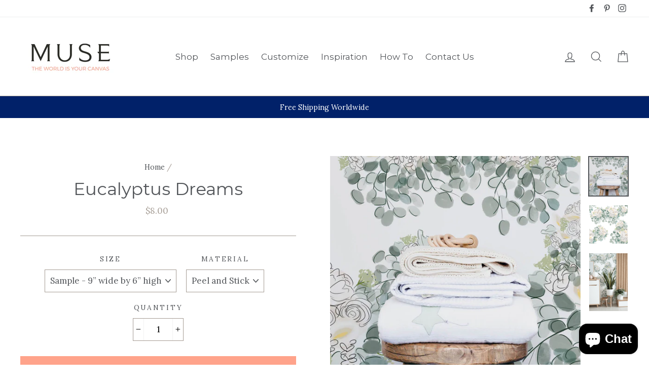

--- FILE ---
content_type: text/html; charset=utf-8
request_url: https://musewallstudio.com/en-au/products/eucalyptus-dreams
body_size: 61301
content:
<!doctype html>
<html class="no-js" lang="en">
<head><!-- SEOAnt Speed Up Script --><script>
const AllowUrlArray_SEOAnt = ['cdn.nfcube.com', 'cdnv2.mycustomizer.com'];
const ForbidUrlArray_SEOAnt = [];
window.WhiteUrlArray_SEOAnt = AllowUrlArray_SEOAnt.map(src => new RegExp(src, 'i'));
window.BlackUrlArray_SEOAnt = ForbidUrlArray_SEOAnt.map(src => new RegExp(src, 'i'));
</script>
<script>
// Limit output
class AllowJsPlugin{constructor(e){const attrArr=["default","defer","async"];this.listener=this.handleListener.bind(this,e),this.jsArr=[],this.attribute=attrArr.reduce(((e,t)=>({...e,[t]:[]})),{});const t=this;e.forEach((e=>window.addEventListener(e,t.listener,{passive:!0})))}handleListener(e){const t=this;return e.forEach((e=>window.removeEventListener(e,t.listener))),"complete"===document.readyState?this.handleDOM():document.addEventListener("readystatechange",(e=>{if("complete"===e.target.readyState)return setTimeout(t.handleDOM.bind(t),1)}))}async handleDOM(){this.pauseEvent(),this.pauseJQuery(),this.getScripts(),this.beforeScripts();for(const e of Object.keys(this.attribute))await this.changeScripts(this.attribute[e]);for(const e of["DOMContentLoaded","readystatechange"])await this.requestRedraw(),document.dispatchEvent(new Event("allowJS-"+e));document.lightJSonreadystatechange&&document.lightJSonreadystatechange();for(const e of["DOMContentLoaded","load"])await this.requestRedraw(),window.dispatchEvent(new Event("allowJS-"+e));await this.requestRedraw(),window.lightJSonload&&window.lightJSonload(),await this.requestRedraw(),this.jsArr.forEach((e=>e(window).trigger("allowJS-jquery-load"))),window.dispatchEvent(new Event("allowJS-pageshow")),await this.requestRedraw(),window.lightJSonpageshow&&window.lightJSonpageshow()}async requestRedraw(){return new Promise((e=>requestAnimationFrame(e)))}getScripts(){document.querySelectorAll("script[type=AllowJs]").forEach((e=>{e.hasAttribute("src")?e.hasAttribute("async")&&e.async?this.attribute.async.push(e):e.hasAttribute("defer")&&e.defer?this.attribute.defer.push(e):this.attribute.default.push(e):this.attribute.default.push(e)}))}beforeScripts(){const e=this,t=Object.keys(this.attribute).reduce(((t,n)=>[...t,...e.attribute[n]]),[]),n=document.createDocumentFragment();t.forEach((e=>{const t=e.getAttribute("src");if(!t)return;const s=document.createElement("link");s.href=t,s.rel="preload",s.as="script",n.appendChild(s)})),document.head.appendChild(n)}async changeScripts(e){let t;for(;t=e.shift();)await this.requestRedraw(),new Promise((e=>{const n=document.createElement("script");[...t.attributes].forEach((e=>{"type"!==e.nodeName&&n.setAttribute(e.nodeName,e.nodeValue)})),t.hasAttribute("src")?(n.addEventListener("load",e),n.addEventListener("error",e)):(n.text=t.text,e()),t.parentNode.replaceChild(n,t)}))}pauseEvent(){const e={};[{obj:document,name:"DOMContentLoaded"},{obj:window,name:"DOMContentLoaded"},{obj:window,name:"load"},{obj:window,name:"pageshow"},{obj:document,name:"readystatechange"}].map((t=>function(t,n){function s(n){return e[t].list.indexOf(n)>=0?"allowJS-"+n:n}e[t]||(e[t]={list:[n],add:t.addEventListener,remove:t.removeEventListener},t.addEventListener=(...n)=>{n[0]=s(n[0]),e[t].add.apply(t,n)},t.removeEventListener=(...n)=>{n[0]=s(n[0]),e[t].remove.apply(t,n)})}(t.obj,t.name))),[{obj:document,name:"onreadystatechange"},{obj:window,name:"onpageshow"}].map((e=>function(e,t){let n=e[t];Object.defineProperty(e,t,{get:()=>n||function(){},set:s=>{e["allowJS"+t]=n=s}})}(e.obj,e.name)))}pauseJQuery(){const e=this;let t=window.jQuery;Object.defineProperty(window,"jQuery",{get:()=>t,set(n){if(!n||!n.fn||!e.jsArr.includes(n))return void(t=n);n.fn.ready=n.fn.init.prototype.ready=e=>{e.bind(document)(n)};const s=n.fn.on;n.fn.on=n.fn.init.prototype.on=function(...e){if(window!==this[0])return s.apply(this,e),this;const t=e=>e.split(" ").map((e=>"load"===e||0===e.indexOf("load.")?"allowJS-jquery-load":e)).join(" ");return"string"==typeof e[0]||e[0]instanceof String?(e[0]=t(e[0]),s.apply(this,e),this):("object"==typeof e[0]&&Object.keys(e[0]).forEach((n=>{delete Object.assign(e[0],{[t(n)]:e[0][n]})[n]})),s.apply(this,e),this)},e.jsArr.push(n),t=n}})}}new AllowJsPlugin(["keydown","wheel","mouseenter","mousemove","mouseleave","touchstart","touchmove","touchend"]);
</script>
<script>
"use strict";function SEOAnt_toConsumableArray(t){if(Array.isArray(t)){for(var e=0,r=Array(t.length);e<t.length;e++)r[e]=t[e];return r}return Array.from(t)}function _0x960a(t,e){var r=_0x3840();return(_0x960a=function(t,e){return t-=247,r[t]})(t,e)}function _0x3840(){var t=["defineProperties","application/javascript","preventDefault","4990555yeBSbh","addEventListener","set","setAttribute","bind","getAttribute","parentElement","WhiteUrlArray_SEOAnt","listener","toString","toLowerCase","every","touchend","SEOAnt scripts can't be lazy loaded","keydown","touchstart","removeChild","length","58IusxNw","BlackUrlArray_SEOAnt","observe","name","value","documentElement","wheel","warn","whitelist","map","tagName","402345HpbWDN","getOwnPropertyDescriptor","head","type","touchmove","removeEventListener","8160iwggKQ","call","beforescriptexecute","some","string","options","push","appendChild","blacklisted","querySelectorAll","5339295FeRgGa","4OtFDAr","filter","57211uwpiMx","nodeType","createElement","src","13296210cxmbJp",'script[type="',"1744290Faeint","test","forEach","script","blacklist","attributes","get","$&","744DdtCNR"];return(_0x3840=function(){return t})()}var _extends=Object.assign||function(t){for(var e=1;e<arguments.length;e++){var r=arguments[e];for(var n in r)Object.prototype.hasOwnProperty.call(r,n)&&(t[n]=r[n])}return t},_slicedToArray=function(){function t(t,e){var r=[],n=!0,o=!1,i=void 0;try{for(var a,c=t[Symbol.iterator]();!(n=(a=c.next()).done)&&(r.push(a.value),!e||r.length!==e);n=!0);}catch(t){o=!0,i=t}finally{try{!n&&c.return&&c.return()}finally{if(o)throw i}}return r}return function(e,r){if(Array.isArray(e))return e;if(Symbol.iterator in Object(e))return t(e,r);throw new TypeError("Invalid attempt to destructure non-iterable instance")}}(),_typeof="function"==typeof Symbol&&"symbol"==typeof Symbol.iterator?function(t){return typeof t}:function(t){return t&&"function"==typeof Symbol&&t.constructor===Symbol&&t!==Symbol.prototype?"symbol":typeof t};(function(t,e){for(var r=_0x960a,n=t();[];)try{if(531094===parseInt(r(306))/1+-parseInt(r(295))/2*(parseInt(r(312))/3)+-parseInt(r(257))/4*(parseInt(r(277))/5)+-parseInt(r(265))/6+-parseInt(r(259))/7*(-parseInt(r(273))/8)+-parseInt(r(256))/9+parseInt(r(263))/10)break;n.push(n.shift())}catch(t){n.push(n.shift())}})(_0x3840),function(){var t=_0x960a,e="javascript/blocked",r={blacklist:window[t(296)],whitelist:window[t(284)]},n={blacklisted:[]},o=function(n,o){return n&&(!o||o!==e)&&(!r.blacklist||r[t(269)][t(249)](function(e){return e[t(266)](n)}))&&(!r[t(303)]||r.whitelist[t(288)](function(e){return!e[t(266)](n)}))},i=function(e){var n=t,o=e[n(282)](n(262));return r[n(269)]&&r.blacklist[n(288)](function(t){return!t.test(o)})||r[n(303)]&&r.whitelist[n(249)](function(t){return t[n(266)](o)})},a=new MutationObserver(function(r){for(var i=t,a=0;a<r[i(294)];a++)for(var c=r[a].addedNodes,u=0;u<c.length;u++)!function(t){var r=c[t];if(1===r[i(260)]&&"SCRIPT"===r[i(305)]){var a=r[i(262)],u=r[i(309)];if(o(a,u)){n.blacklisted[i(252)]([r,r.type]),r[i(309)]=e;var s=function t(n){var o=i;r[o(282)](o(309))===e&&n[o(276)](),r[o(311)](o(248),t)};r[i(278)](i(248),s),r[i(283)]&&r[i(283)][i(293)](r)}}}(u)});a[t(297)](document[t(300)],{childList:!![],subtree:!![]});var c=/[|\{}()\[\]^$+*?.]/g,u=function(){for(var o=arguments.length,u=Array(o),s=0;s<o;s++)u[s]=arguments[s];var l=t;u[l(294)]<1?(r[l(269)]=[],r[l(303)]=[]):(r.blacklist&&(r[l(269)]=r.blacklist[l(258)](function(t){return u[l(288)](function(e){var r=l;return(void 0===e?"undefined":_typeof(e))===r(250)?!t.test(e):e instanceof RegExp?t.toString()!==e.toString():void 0})})),r[l(303)]&&(r[l(303)]=[].concat(SEOAnt_toConsumableArray(r[l(303)]),SEOAnt_toConsumableArray(u.map(function(t){var e=l;if("string"==typeof t){var n=t.replace(c,e(272)),o=".*"+n+".*";if(r[e(303)][e(288)](function(t){return t[e(286)]()!==o[e(286)]()}))return new RegExp(o)}else if(t instanceof RegExp&&r[e(303)][e(288)](function(r){return r[e(286)]()!==t.toString()}))return t;return null})[l(258)](Boolean)))));for(var f=document[l(255)](l(264)+e+'"]'),p=0;p<f[l(294)];p++){var y=f[p];i(y)&&(n[l(254)][l(252)]([y,l(275)]),y[l(283)][l(293)](y))}var v=0;[].concat(SEOAnt_toConsumableArray(n[l(254)]))[l(267)](function(t,e){var r=_slicedToArray(t,2),o=r[0],a=r[1],c=l;if(i(o)){for(var u=document.createElement("script"),s=0;s<o.attributes.length;s++){var f=o[c(270)][s];f[c(298)]!==c(262)&&f.name!==c(309)&&u.setAttribute(f.name,o.attributes[s][c(299)])}u[c(280)](c(262),o[c(262)]),u.setAttribute("type",a||c(275)),document[c(308)][c(253)](u),n[c(254)].splice(e-v,1),v++}}),r[l(269)]&&r.blacklist.length<1&&a.disconnect()},s=document.createElement,l={src:Object[t(307)](HTMLScriptElement.prototype,t(262)),type:Object[t(307)](HTMLScriptElement.prototype,t(309))};document[t(261)]=function(){for(var r=t,n=arguments.length,i=Array(n),a=0;a<n;a++)i[a]=arguments[a];if(i[0][r(287)]()!==r(268))return s[r(281)](document).apply(void 0,i);var c=s.bind(document).apply(void 0,i);try{Object[r(274)](c,{src:_extends({},l[r(262)],{set:function(t){var n=r;o(t,c[n(309)])&&l.type[n(279)][n(247)](this,e),l[n(262)][n(279)].call(this,t)}}),type:_extends({},l[r(309)],{get:function(){var t=r,n=l[t(309)][t(271)][t(247)](this);return n===e||o(this[t(262)],n)?null:n},set:function(t){var n=r,i=o(c[n(262)],c[n(309)])?e:t;l.type[n(279)][n(247)](this,i)}})}),c.setAttribute=function(t,e){var n=r;t===n(309)||t===n(262)?c[t]=e:HTMLScriptElement.prototype[n(280)][n(247)](c,t,e)}}catch(t){console[r(302)](r(290),t)}return c},[t(291),"mousemove",t(289),t(310),t(292),t(301)][t(304)](function(t){return{type:t,listener:function(){return u()},options:{passive:!![]}}}).forEach(function(e){var r=t;document[r(278)](e[r(309)],e[r(285)],e[r(251)])})}();
</script>
<!-- /SEOAnt Speed Up Script -->

<!-- Hyperspeed:281754 -->
<!-- hs-shared_id:97f47171 -->



<script>window.HS_JS_OVERRIDES = [{"load_method":"ON_ACTION","match":"static.klaviyo.com"},{"load_method":"ON_ACTION","match":"codeblackbelt"},{"load_method":"ON_ACTION","match":"chatra"},{"load_method":"ON_ACTION","match":"gorgias"},{"load_method":"ON_ACTION","match":"zdassets"},{"load_method":"ON_ACTION","match":"omappapi"},{"load_method":"ON_ACTION","match":"foursixty"},{"load_method":"ON_ACTION","match":"shopifycloud\/shopify\/assets\/shopify_pay"},{"load_method":"ON_ACTION","match":"shopifycloud\/shopify\/assets\/storefront\/features"},{"load_method":"ON_ACTION","match":"shopifycloud\/shopify\/assets\/storefront\/load_feature"},{"load_method":"ON_ACTION","match":"shopifycloud\/storefront-recaptch"},{"load_method":"ON_ACTION","match":"extensions\/21d5878d-45d8-4bb8-bd9c-3eed522cb42d\/inbox-589\/assets\/inbox-chat-loader.js"},{"load_method":"ON_ACTION","match":"extensions\/67165ca4-5a88-411e-943b-a44920c1b758\/pagefly-page-builder-44\/assets\/main.js"}];</script>
<script>!function(e,t){if("object"==typeof exports&&"object"==typeof module)module.exports=t();else if("function"==typeof define&&define.amd)define([],t);else{var n=t();for(var r in n)("object"==typeof exports?exports:e)[r]=n[r]}}(self,(()=>(()=>{"use strict";var e={};(e=>{"undefined"!=typeof Symbol&&Symbol.toStringTag&&Object.defineProperty(e,Symbol.toStringTag,{value:"Module"}),Object.defineProperty(e,"__esModule",{value:!0})})(e);const t="hyperscript/defer-load",n="ON_ACTION",r=window.HS_JS_OVERRIDES||[];function o(e,t){const n=!e||"string"!=typeof e,o=t&&t.hasAttribute("hs-ignore");if(!t&&n||o)return null;{const n=r.find((n=>e&&e.includes(n.match)||t&&t.innerHTML&&t.innerHTML.includes(n.match)&&!t.innerHTML.includes("asyncLoad")));return n?function(e,t){let n=t;if(e.cdn){n=`https://cdn.hyperspeed.me/script/${t.replace(/^(http:\/\/|https:\/\/|\/\/)/,"")}`}return{load_method:e.load_method||"default",src:n}}(n,e):null}}window.HS_LOAD_ON_ACTION_SCRIPTS=window.HS_LOAD_ON_ACTION_SCRIPTS||[];const c=document.createElement,s={src:Object.getOwnPropertyDescriptor(HTMLScriptElement.prototype,"src"),type:Object.getOwnPropertyDescriptor(HTMLScriptElement.prototype,"type")};function i(e,n){window.HS_LOAD_ON_ACTION_SCRIPTS.push([e,n]),e.type=t;const r=function(n){e.getAttribute("type")===t&&n.preventDefault(),e.removeEventListener("beforescriptexecute",r)};e.addEventListener("beforescriptexecute",r)}return document.createElement=function(...e){if("script"!==e[0].toLowerCase()||window.hsUnblocked)return c.bind(document)(...e);const r=c.bind(document)(...e);try{Object.defineProperties(r,{src:{...s.src,set(e){const r=o(e,null),c=r&&r.load_method===n,i=r?r.src:e;c&&s.type.set.call(this,t),s.src.set.call(this,i)}},type:{...s.type,set(e){const c=o(r.src,null);c&&c.load_method===n?s.type.set.call(this,t):s.type.set.call(this,e)}}}),r.setAttribute=function(e,t){"type"===e||"src"===e?r[e]=t:HTMLScriptElement.prototype.setAttribute.call(r,e,t)}}catch(e){console.warn("HyperScripts: unable to prevent script execution for script src ",r.src,".\n",'A likely cause would be because you are using a third-party browser extension that monkey patches the "document.createElement" function.')}return r},window.hsScriptObserver=new MutationObserver((e=>{for(let r=0;r<e.length;r++){const{addedNodes:c}=e[r];for(let e=0;e<c.length;e++){const r=c[e];if(1===r.nodeType&&"SCRIPT"===r.tagName)if(r.type===t)i(r,null);else{const e=o(r.src,r);e&&e.load_method===n&&i(r,r.type===t?null:r.type)}}}})),window.hsScriptObserver.observe(document.documentElement,{childList:!0,subtree:!0}),e})()));</script>


<!-- Third party app optimization -->
<!-- Is an app not updating? Just click Rebuild Cache in Hyperspeed. -->
<!-- Or, stop deferring the app by clicking View Details on App Optimization in your Theme Optimization settings. -->
<script hs-ignore>(function(){var hsUrls=[{"load_method":"ASYNC","original_url":"\/\/cdn.shopify.com\/proxy\/73f8344965e9b15c2d3f8f8f9916107236a6bedfceea4a803f5582ba9d820942\/bingshoppingtool-t2app-prod.trafficmanager.net\/uet\/tracking_script?shop=muse-wall-studio.myshopify.com\u0026sp-cache-control=cHVibGljLCBtYXgtYWdlPTkwMA","pages":["HOME","COLLECTIONS","PRODUCT","CART","OTHER"]},{"load_method":"ON_ACTION","original_url":"https:\/\/cdn-stamped-io.azureedge.net\/files\/widget.min.js?shop=muse-wall-studio.myshopify.com","pages":["HOME","COLLECTIONS","PRODUCT","CART","OTHER"]},{"load_method":"ON_ACTION","original_url":"https:\/\/assets1.adroll.com\/shopify\/latest\/j\/shopify_rolling_bootstrap_v2.js?adroll_adv_id=H6ZLEESGEFDNXCMGM3DOI6\u0026adroll_pix_id=HJBAFM2VU5ENBLVY4LS7T4\u0026shop=muse-wall-studio.myshopify.com","pages":["HOME","COLLECTIONS","PRODUCT","CART","OTHER"]},{"load_method":"ON_ACTION","original_url":"https:\/\/static.klaviyo.com\/onsite\/js\/klaviyo.js?company_id=QfxtMi\u0026shop=muse-wall-studio.myshopify.com","pages":["HOME","COLLECTIONS","PRODUCT","CART","OTHER"]},{"load_method":"ON_ACTION","original_url":"https:\/\/static.klaviyo.com\/onsite\/js\/klaviyo.js?company_id=MsDgEu\u0026shop=muse-wall-studio.myshopify.com","pages":["HOME","COLLECTIONS","PRODUCT","CART","OTHER"]},{"load_method":"ON_ACTION","original_url":"https:\/\/cdn.langshop.app\/buckets\/app\/libs\/storefront\/sdk.js?release=v2.14.3\u0026proxy_prefix=\/apps\/langshop\u0026shop=muse-wall-studio.myshopify.com","pages":["HOME","COLLECTIONS","PRODUCT","CART","OTHER"]},{"load_method":"ASYNC","original_url":"https:\/\/geolocation-recommendations.shopifyapps.com\/locale_bar\/script.js?shop=muse-wall-studio.myshopify.com","pages":["HOME","COLLECTIONS","PRODUCT","CART","OTHER"]},{"load_method":"ASYNC","original_url":"https:\/\/cdn.nfcube.com\/instafeed-869d43f0b8a57626d83593928c724948.js?shop=muse-wall-studio.myshopify.com","pages":["HOME","COLLECTIONS","PRODUCT","CART","OTHER"]},{"load_method":"ON_ACTION","original_url":"https:\/\/cdn.schemaapp.com\/javascript\/shopify\/schemaFilter.js?shop=muse-wall-studio.myshopify.com","pages":["HOME","COLLECTIONS","PRODUCT","CART","OTHER"]},{"load_method":"ASYNC","original_url":"https:\/\/easygdpr.b-cdn.net\/v\/1553540745\/gdpr.min.js?shop=muse-wall-studio.myshopify.com","pages":["HOME","COLLECTIONS","PRODUCT","CART","OTHER"]},{"load_method":"ASYNC","original_url":"https:\/\/geolocation-recommendations.shopifyapps.com\/selectors\/script.js?shop=muse-wall-studio.myshopify.com","pages":["HOME","COLLECTIONS","PRODUCT","CART","OTHER"]}];var insertBeforeBackup=Node.prototype.insertBefore;var currentPageType=getPageType();function getPageType(){var currentPage="product";if(currentPage==='index'){return'HOME';}else if(currentPage==='collection'){return'COLLECTIONS';}else if(currentPage==='product'){return'PRODUCT';}else if(currentPage==='cart'){return'CART';}else{return'OTHER';}}
function isWhitelistedPage(script){return script.pages.includes(currentPageType);}
function getCachedScriptUrl(url){var result=(hsUrls||[]).find(function(el){var compareUrl=el.original_url;if(url.substring(0,6)==="https:"&&el.original_url.substring(0,2)==="//"){compareUrl="https:"+el.original_url;}
return url==compareUrl;});return result;}
function loadScript(scriptInfo){if(isWhitelistedPage(scriptInfo)){var s=document.createElement('script');s.type='text/javascript';s.async=true;s.src=scriptInfo.original_url;var x=document.getElementsByTagName('script')[0];insertBeforeBackup.apply(x.parentNode,[s,x]);}}
var userEvents={touch:["touchmove","touchend"],mouse:["mousemove","click","keydown","scroll"]};function isTouch(){var touchIdentifiers=" -webkit- -moz- -o- -ms- ".split(" ");if("ontouchstart"in window||window.DocumentTouch&&document instanceof DocumentTouch){return true;}
var query=["(",touchIdentifiers.join("touch-enabled),("),"hsterminal",")"].join("");return window.matchMedia(query).matches;}
var actionEvents=isTouch()?userEvents.touch:userEvents.mouse;function loadOnUserAction(){(hsUrls||[]).filter(function(url){return url.load_method==='ON_ACTION';}).forEach(function(scriptInfo){loadScript(scriptInfo)})
actionEvents.forEach(function(userEvent){document.removeEventListener(userEvent,loadOnUserAction);});}
Node.prototype.insertBefore=function(newNode,refNode){if(newNode.type!=="text/javascript"&&newNode.type!=="application/javascript"&&newNode.type!=="application/ecmascript"){return insertBeforeBackup.apply(this,arguments);}
var scriptInfo=getCachedScriptUrl(newNode.src);if(!scriptInfo){return insertBeforeBackup.apply(this,arguments);}
if(isWhitelistedPage(scriptInfo)&&scriptInfo.load_method!=='ON_ACTION'){var s=document.createElement('script');s.type='text/javascript';s.async=true;s.src=scriptInfo.original_url;insertBeforeBackup.apply(this,[s,refNode]);}}
actionEvents.forEach(function(userEvent){document.addEventListener(userEvent,loadOnUserAction);});})();</script>

<!-- instant.load -->
<script defer src="//musewallstudio.com/cdn/shop/t/14/assets/hs-instantload.min.js?v=106803949153345037901719740462"></script>

<!-- defer JS until action -->
<script async src="//musewallstudio.com/cdn/shop/t/14/assets/hs-script-loader.min.js?v=24912448706018637961719740462"></script>
<!-- Preload LCP Product Image -->



<style id='hs-critical-css'>@font-face{font-family:stamped-font;font-display:swap;src:url(https://cdn1.stamped.io/fonts/stamped-font.eot?rkevfi);src:url(https://cdn1.stamped.io/fonts/stamped-font.eot?rkevfi#iefix) format('embedded-opentype'),url(https://cdn1.stamped.io/fonts/stamped-font.ttf?rkevfi) format('truetype'),url(https://cdn1.stamped.io/fonts/stamped-font.woff?rkevfi) format('woff'),url(https://cdn1.stamped.io/fonts/stamped-font.svg?rkevfi#stamped-font) format('svg');font-weight:400;font-style:normal}.stamped-pagination li.page{display:inline-block;padding:initial;margin:auto}@media only screen and (max-width:480px){.stamped-hide-mobile{display:none!important}.stamped-pagination a{padding:9px;font-size:17px}}.stamped-form-actions:after,.stamped-form-contact-email:after,.stamped-form-contact-location:after,.stamped-form-contact-name:after,.stamped-form-contact:after,.stamped-form-review-body:after,.stamped-form-review-rating,.stamped-form-review-rating:after,.stamped-form-review-title:after,.stamped-form-review:after,.stamped-header-title:after{clear:both}.fa,.stamped-fa{display:inline-block;font-style:normal}[class*=" stamped-fa-"]:before{font-family:stamped-font,FontAwesome,"Font Awesome 5 Pro","Font Awesome 5 Brands";font-style:normal;font-weight:400;speak:none;text-decoration:inherit;width:1em;margin-right:.2em;text-align:center;font-variant:normal;text-transform:none;line-height:1em}.stamped-fa-star-o:before{content:'\f006'}.stamped-fa-camera:before{content:'\e805'}.stamped-fa-search:before{content:"\e900"}.stamped-fa-twitter:before{content:'\f099'}.stamped-fa-facebook:before{content:'\f09a'}.fa-spinner:before{content:'\f110'}.stamped-fa-params:before{content:"\e901"}.stamped-form-actions:after,.stamped-form-actions:before,.stamped-form-contact-email:after,.stamped-form-contact-email:before,.stamped-form-contact-location:after,.stamped-form-contact-location:before,.stamped-form-contact-name:after,.stamped-form-contact-name:before,.stamped-form-contact:after,.stamped-form-contact:before,.stamped-form-review-body:after,.stamped-form-review-body:before,.stamped-form-review-rating:after,.stamped-form-review-rating:before,.stamped-form-review-title:after,.stamped-form-review-title:before,.stamped-form-review:after,.stamped-form-review:before,.stamped-header-title:after,.stamped-header-title:before{content:" ";display:table}.stamped-fa-star-o{color:#ffd200;padding:0}.stamped-fa-star-o:before{font-size:18px;margin-right:-1px}.stamped-form-review-rating .stamped-fa-star-o:before{font-size:23px}.stamped-fa-star-o:before{font-family:stamped-font,FontAwesome!important}.stamped-starrating a{text-decoration:none!important;color:gold}.stamped-pagination .first,.stamped-pagination .last,.stamped-summary-photos-container .stamped-photos-carousel-btn-left,.stamped-summary-photos-container .stamped-photos-carousel-btn-right{display:none!important}.stamped-header-title{font-size:24px;margin:0 0 30px;width:100%}.stamped-container .stamped-review-product,.stamped-container .stamped-review-variant,.stamped-form-contact-location,.stamped-review-footer .stamped-share-links,.stamped-review-recommend:not([data-is-recommend=true]),.stamped-reviews .stamped-review-options:empty,.stamped-reviews-filter-label,div[data-widget-style*=standard] .stamped-form-title,div[data-widget-style*=standard] .stamped-header-title{display:none}.stamped-tab-container{position:relative;font-size:14px}div.stamped-container ul.stamped-tabs,div.stamped-container ul.stamped-tabs li{max-height:45px;margin-bottom:0;margin-left:0}.stamped-container ul.stamped-tabs{padding:0;border-bottom:1px solid #eee;margin:0!important}.stamped-container ul.stamped-tabs li{display:inline-block;height:100%;width:auto!important;margin-right:15px;padding:6px 10px 10px;color:#000;font-size:14px;box-sizing:border-box}.stamped-container ul.stamped-tabs li.active{font-weight:700;border-bottom:3px solid #000}li#tab-questions[data-count][data-new-tab]:after,li#tab-reviews[data-count]:after{content:'' attr(data-count);background:#f8f9fa;padding:2px 5px;margin-left:10px}.stamped-file-uploader{vertical-align:bottom}.stamped-file-holder{float:left;margin-top:15px}.stamped-file-uploader label[for=stamped-file-uploader-input],div[data-widget-style*=standard] .new-review-form,div[data-widget-style*=standard] .stamped-content form{margin:0!important}.stamped-file-uploader label[for=stamped-file-uploader-input]>span{margin-right:5px;border-radius:0;padding:9px 20px}.stamped-file-uploader-btn{border-radius:0!important;color:#000}.stamped-file-uploader-btn-label2:before{content:' Add Photos'}.stamped-summary-actions-clear,.stamped-summary-actions-mobile-filter,.stamped-summary-actions-newquestion{font-size:13px;text-decoration:none;text-align:center;width:auto;line-height:30px;background:0 0;color:#000;border:1px solid #ccd6e0;padding:3px 20px;border-radius:3px;font-weight:700;box-shadow:2px 3px 5px 0 #8888886b!important}.stamped-summary-actions-clear{display:inline-block;margin-right:3px!important;margin-top:15px;font-size:12px}.stamped-summary-actions-clear:before{content:'× ';font-size:18px;vertical-align:bottom}.stamped-summary-actions-newquestion{float:right;margin:0 0 0 15px}.stamped-summary-actions-newquestion:before{font-family:stamped-font,FontAwesome;font-style:normal;font-weight:400;text-decoration:inherit;padding-right:8px;display:inline-block}.stamped-summary-actions-newquestion:before{content:"\f0e6 "}.stamped-photos-title{font-size:13px;line-height:10px;display:none}.stamped-form-review-recommend input{height:auto}.stamped-reviews-filter-label{margin-top:20px;font-weight:700;font-size:13px}.stamped-photos-carousel-btn-left,.stamped-photos-carousel-btn-right{position:absolute;top:50%;vertical-align:middle;margin-top:-10px;height:20px;text-align:right}.stamped-photos-carousel-btn-left{left:-16px}.stamped-photos-carousel-btn-right{right:-18px}.new-review-form,.stamped-content form{display:block;margin:25px 0 0;padding:25px 0 0}.stamped-form-title{font-size:16px;line-height:24px;margin-top:0}.stamped-form-actions,.stamped-form-contact,.stamped-form-custom-questions,.stamped-form-review{padding:0;border:0;margin:0}.stamped-form-actions{text-align:right;margin-bottom:30px}.stamped-form-review-rating{overflow:hidden;margin-bottom:15px}.stamped-form-review-rating input{display:table;height:5px!important;width:5px!important;font-size:1px!important;line-height:5px!important;-webkit-appearance:none}.stamped-form-review-rating a{text-decoration:none!important;display:inline-block!important;float:left!important}.stamped-form-label{font-size:14px;line-height:20px;color:#000}.stamped-form-input{margin:0;font-family:inherit!important;font-style:normal}.stamped-form-label+.stamped-form-input{font-weight:400;margin:0 0 10px;display:block;width:100%!important;min-height:30px;line-height:30px}input.stamped-form-input{height:35px}input.stamped-form-input-email,input.stamped-form-input-text,textarea.stamped-form-input-textarea{-webkit-box-sizing:border-box;-moz-box-sizing:border-box;box-sizing:border-box;width:100%!important;height:auto;max-width:100%;margin:0;padding:5px;border:1px solid #d7d7d7}input.stamped-form-input-email,input.stamped-form-input-text{padding:0 8px}.stamped-form-input-textarea{resize:vertical}.stamped-button,.stamped-button-primary{width:auto;height:auto!important;margin:0;min-height:1em}.stamped-button-primary{float:initial;border:1px solid;padding:5px 10px;margin-left:10px;min-height:30px;text-decoration:none;background:#000;color:#fff}#stamped-button-submit,input.stamped-button.stamped-button-primary.button.button-primary.btn.btn-primary{background:#000;color:#fff;width:auto;padding:10px 20px}.stamped-form-review-recommend{margin-left:1px}.stamped-form-review-recommend-label{margin-bottom:10px}.stamped-form-review-recommend label{margin-right:20px}.stamped-share-links a{text-decoration:none}.stamped-messages .stamped-thank-you{width:100%;text-align:center;padding:30px 0;border:1px solid #eee;display:none;margin-top:23px}.stamped-messages .stamped-thank-you p:first-child{font-size:1.3em;margin:auto}.stamped-messages .stamped-share-links{margin-top:20px}.stamped-messages .stamped-share-links a{text-decoration:none;padding:7px 20px;color:#000;border:1px solid #ccc;background:#eee;margin-right:10px}.stamped-messages .stamped-share-links a i{margin-right:10px}.stamped-review-footer a{text-decoration:none;Border:none!important}.stamped-pagination a{padding:10px;text-decoration:none;font-size:15px}.stamped-pagination a:not(.link):not(.btn){border:none}.stamped-pagination li{float:none;list-style:none;font-size:14px;width:auto;margin:0;padding:0}.stamped-pagination .last{display:inline-block;margin-top:0;margin-left:10px}.stamped-pagination .first{display:inline-block;margin-top:0;margin-right:10px}.stamped-sort-select{float:right;margin:auto 1px 15px auto;max-width:initial;padding:0 0 0 12px;border-radius:3px;color:#333;position:initial;height:35px;min-height:35px;background-position:right -1px center;background-image:url(https://cdn.stamped.io/cdn/images/icon-arrow-down-bg.svg)!important;background-repeat:no-repeat;background-color:#fff;background-size:initial;line-height:1.25;text-indent:.01px;text-overflow:'';border:1px solid #ccd6e0!important;bottom:12px;-webkit-appearance:none;-moz-appearance:none;appearance:none;z-index:2;font-size:11px;font-weight:400;width:auto;min-width:170px}#stamped-sort-select2{background-position:right -1px center;background-image:url(https://cdn.stamped.io/cdn/images/icon-arrow-down-bg.svg)!important;border:1px solid #ccd6e0!important;-webkit-appearance:none;-moz-appearance:none;width:auto;color:#333;position:initial;min-height:35px;line-height:1.25;text-indent:.01px;text-overflow:'';bottom:12px;z-index:2;font-weight:400;background-color:#fff;background-repeat:no-repeat;height:35px;background-size:initial!important;padding:0 12px!important;appearance:none;border-radius:3px;font-size:12px}#stamped-sort-select2{background-size:initial;padding-right:0;padding-left:12px;appearance:none;border-radius:3px;font-size:11px;min-width:170px;margin-bottom:15px}.stamped-reviews-search-text{color:#000;margin:15px 0 0;max-width:435px;position:relative}.stamped-reviews-search-text .stamped-reviews-search-icon.stamped-fa.stamped-fa-search{position:absolute;top:calc(50% - 11px);left:6px;line-height:0;font-size:20px}.stamped-reviews-search-text .stamped-reviews-search-clear{position:absolute;right:10px;top:calc(50% - 12px);color:#000;font-size:20px;line-height:20px;font-family:verdana}.stamped-reviews-search-text input.stamped-reviews-search-input{color:#333;position:initial;height:35px;min-height:35px;background-color:#fff;line-height:1.25;text-indent:.01px;text-overflow:'';border:1px solid #ccd6e0!important;bottom:12px;-webkit-appearance:none;-moz-appearance:none;appearance:none;z-index:2;border-radius:3px;font-size:14px;font-weight:400;width:99%;padding-left:27px;padding-right:50px;box-sizing:border-box}@media only screen and (max-width:480px){.stamped-header-title{text-align:center}#stamped-sort-select2{font-size:12px;height:32px;min-height:30px;min-width:100%;max-width:100%;padding-right:50px}.stamped-summary-actions-clear{font-size:13px}.stamped-reviews-search-text input.stamped-reviews-search-input{font-size:16px}.stamped-photos-carousel-btn-left{left:-20px!important}.stamped-summary-actions-newquestion{width:99%;display:inline-block;float:none;margin:0 3px 10px 0;font-size:13px;box-sizing:border-box;line-height:30px}.stamped-summary-actions-newquestion{margin-left:0}.stamped-messages .stamped-share-links a{display:block}.stamped-pagination .first,.stamped-pagination .last{top:30px}.stamped-sort-select{width:150px;max-width:150px!important}ul.stamped-tabs li{font-size:13px!important;color:#000}.stamped-pagination a{padding:9px;font-size:17px}}@media (min-width:768px){.stamped-form-contact-email,.stamped-form-contact-location,.stamped-form-contact-name{float:left;width:32.33333%;max-width:300px;position:relative;min-height:1px;padding-right:15px}.stamped-form-contact-location{padding-right:0}}.stamped-empty-state{margin-top:50px}div[data-widget-style*=standard] .stamped-tab-container{position:relative;font-size:14px;height:45px}div[data-widget-style*=standard] .stamped-tab-container ul.stamped-tabs{height:45px;padding:0!important;margin-bottom:0}.stamped-container[data-widget-show-upload=true] .stamped-file-uploader{display:inline-block!important;vertical-align:middle!important}.stamped-container select{outline:0}@media only screen and (max-width:480px),only screen and (max-device-width:480px){.stamped-file-uploader label[for=stamped-file-uploader-input]>span{border:1px solid #333;padding:6px 10px;font-size:13px;border-radius:.3em;width:100%;display:block;text-align:center}input.stamped-button.stamped-button-primary.button.button-primary.btn.btn-primary{margin:10px 0 0}}*,:after,:before,input{box-sizing:border-box}body,html{padding:0;margin:0}header,main,nav{display:block}input[type=search]::-webkit-search-cancel-button,input[type=search]::-webkit-search-decoration{-webkit-appearance:none}.grid{list-style:none;padding:0;margin:0 0 0 -22px}.grid:after{content:"";display:table;clear:both}.grid__item{float:left;padding-left:22px;width:100%;min-height:1px}.grid--center{text-align:center}.grid--center .grid__item{float:none;display:inline-block;vertical-align:top;text-align:left}.one-half{width:50%}.hide{display:none!important}.text-left{text-align:left!important}.text-center{text-align:center!important}@media only screen and (max-width:767px){.grid{margin-left:-17px}.grid__item{padding-left:17px}.small--hide{display:none!important}}@media only screen and (min-width:768px){.medium-up--one-half{width:50%}.medium-up--one-fifth{width:20%}.medium-up--hide{display:none!important}}.icon__fallback-text,.visually-hidden{clip:rect(0 0 0 0);clip:rect(0,0,0,0);overflow:hidden;position:absolute;height:1px;width:1px}html{-ms-touch-action:manipulation;touch-action:manipulation}body,html{background-color:#fff;color:#53565a}.page-width{max-width:1500px;margin:0 auto;padding:0 17px}@media only screen and (min-width:768px){.page-width{padding:0 40px}}.page-content{padding-top:25.5px;padding-bottom:25.5px}.main-content{display:block;min-height:300px}.hr--medium,hr{height:1px;border:0;border-top:1px solid #a59c94}.hr--medium{margin:25px auto}body,button,input,select,textarea{font-size:14.45px;font-family:Lora,serif;letter-spacing:0;line-height:1.6;-webkit-font-smoothing:antialiased;-webkit-text-size-adjust:100%;text-rendering:optimizeSpeed}@media only screen and (min-width:768px){.page-content{padding-top:75px;padding-bottom:75px}.main-content{min-height:700px}.hr--medium{margin:35px auto}body,button,input,select,textarea{font-size:17px}}body{font-weight:400}p{margin:0 0 15px}strong{font-weight:700}label:not(.variant__button-label){text-transform:uppercase;letter-spacing:.2em;font-size:.8em}label{display:block;margin-bottom:10px}.h1,.h2,.h4,.h5,h1{display:block;margin:0 0 7.5px}@media only screen and (min-width:768px){.h1,.h2,.h4,.h5,h1{margin:0 0 15px}}.h1 a,.h5 a{text-decoration:none;font-weight:inherit}.h1,.h2,h1{font-family:Montserrat,sans-serif;font-weight:400;letter-spacing:0;line-height:1.3}.h1,h1{font-size:2.35294em}.h2{font-size:2.02353em}.h4{text-transform:uppercase;letter-spacing:.2em;font-size:.8em}.h5{text-transform:uppercase;letter-spacing:.2em;font-size:.8em;margin-bottom:5px}ul{margin:0 0 15px 30px;padding:0;text-rendering:optimizeLegibility}ul ul{margin:4px 0 5px 20px}li{margin-bottom:.25em}.inline-list{padding:0;margin:0}.inline-list li{display:inline-block;margin-bottom:0;vertical-align:middle}.text-link,a{color:#53565a;text-decoration:none;background:0 0}.text-link{display:inline;border:0;background:0 0;padding:0;margin:0}button{overflow:visible}.btn{line-height:1.42;text-decoration:none;text-align:center;white-space:normal;font-size:13px;font-weight:700;text-transform:uppercase;letter-spacing:.2em;display:inline-block;padding:11px 20px;margin:0;width:auto;min-width:90px;vertical-align:middle;border:1px solid transparent;-webkit-appearance:none;-moz-appearance:none;border-radius:0;color:#fff;background:#ffa38b}@media only screen and (max-width:767px){.btn{padding:9px 17px;font-size:11px}}.btn:not(.btn--secondary):not(.btn--tertiary):not(.btn--inverse){position:relative;overflow:hidden}.btn:not(.btn--secondary):not(.btn--tertiary):not(.btn--inverse):after{content:"";position:absolute;top:0;left:150%;width:200%;height:100%;-webkit-transform:skewX(-20deg);transform:skew(-20deg);background-image:linear-gradient(to right,transparent,rgba(255,255,255,.25),transparent)}.btn--full{width:100%;padding:13px 20px}.collapsible-trigger-btn{text-align:left;text-align:center;text-transform:uppercase;letter-spacing:.2em;font-size:.8em;display:block;width:100%;padding:17.14286px 0}@media only screen and (max-width:767px){.collapsible-trigger-btn{padding:15px 0}}img{border:0}svg:not(:root){overflow:hidden}iframe,img{max-width:100%}img[data-sizes=auto]{display:block;width:100%}.lazyload{opacity:0}.lazyloaded{opacity:1}.video-wrapper{position:relative;overflow:hidden;max-width:100%;padding-bottom:56.25%;height:0;height:auto}.video-wrapper--modal{width:1000px}form{margin:0}button,input,textarea{-webkit-appearance:none;-moz-appearance:none}button{background:0 0;border:none;display:inline-block}fieldset{border:1px solid #a59c94;padding:15px}legend{border:0;padding:0}input,select,textarea{border:1px solid #a59c94;max-width:100%;padding:8px 10px;border-radius:0}textarea{min-height:100px}input[type=radio]{margin:0 10px 0 0;padding:0;width:auto}input[type=radio]{-webkit-appearance:radio;-moz-appearance:radio}select{-webkit-appearance:none;-moz-appearance:none;appearance:none;background-position:right center;background-image:url(//musewallstudio.com/cdn/shop/t/10/assets/ico-select.svg);background-repeat:no-repeat;background-position:right 10px center;background-color:transparent;background-size:11px;padding-right:28px;text-indent:.01px;text-overflow:"";color:inherit}option{color:#000;background-color:#fff}select::-ms-expand{display:none}.form-vertical input{display:block;margin-bottom:30px}.icon{display:inline-block;width:20px;height:20px;vertical-align:middle;fill:currentColor}svg.icon:not(.icon--full-color) g,svg.icon:not(.icon--full-color) path{fill:inherit;stroke:inherit}.icon-bag g,.icon-bag path,.icon-chevron-down path,.icon-close path,.icon-hamburger path,.icon-search path,.icon-user path{fill:none!important;stroke-width:3px;stroke:currentColor!important;stroke-linecap:miter;stroke-linejoin:miter}.drawer{display:none;position:fixed;overflow:hidden;-webkit-overflow-scrolling:touch;top:0;bottom:0;padding:0 15px 15px;max-width:95%;z-index:30;color:#53565a;background-color:#fff;box-shadow:0 0 150px #0000001a}.drawer a:not(.btn){color:#53565a}.drawer--right{width:300px;right:-300px}@media only screen and (min-width:768px){.drawer{padding:0 30px 30px}.drawer--right{width:400px;right:-400px}}.drawer__header{display:table;height:70px;width:100%;padding:11.53846px 0;margin-bottom:0;border-bottom:1px solid #d9d9d6}@media only screen and (min-width:768px){.drawer__header{height:119px}.drawer__header--full{padding-left:30px;padding-right:30px}}.drawer__fixed-header{position:absolute;top:0;left:0;right:0;height:70px;overflow:visible}@media only screen and (min-width:768px){.drawer__fixed-header{height:119px}.drawer__fixed-header:not(.drawer__fixed-header--full){left:30px;right:30px}.drawer__close-button{right:-30px}}.drawer__close,.drawer__title{display:table-cell;vertical-align:middle}.drawer__title{width:100%}@media only screen and (max-width:767px){.drawer__title{padding-left:15px}.footer__title{text-align:center}}.drawer__close{width:1%;text-align:center}.drawer__close-button{position:relative;height:100%;padding:0 15px;color:inherit}.drawer__close-button .icon{height:28px;width:28px}.drawer__inner{position:absolute;top:70px;bottom:0;left:0;right:0;padding:15px 15px 0;overflow:auto;-webkit-overflow-scrolling:touch}.drawer--has-fixed-footer .drawer__inner{overflow:hidden;overflow-y:auto}.animation-delay-3{-webkit-animation-delay:.18s!important;animation-delay:.18s!important}.animation-delay-6{-webkit-animation-delay:.36s!important;animation-delay:.36s!important}.animation-delay-9{-webkit-animation-delay:.54s!important;animation-delay:.54s!important}.animation-delay-12{-webkit-animation-delay:.72s!important;animation-delay:.72s!important}.animation-delay-15{-webkit-animation-delay:.9s!important;animation-delay:.9s!important}.image-wrap{background:#fff;overflow:hidden}.image-wrap img:not([role=presentation]){display:block}.image-wrap img:not([role=presentation]){opacity:0}.aos-animate .image-wrap .lazyloaded:not([role=presentation]){-webkit-animation:1s cubic-bezier(.26,.54,.32,1) forwards fade-in;animation:1s cubic-bezier(.26,.54,.32,1) forwards fade-in}@-webkit-keyframes fade-in{0%{opacity:0}to{opacity:1}}@keyframes fade-in{0%{opacity:0}to{opacity:1}}.appear-animation{opacity:0;-webkit-transform:translateY(60px);transform:translateY(60px)}.footer__title{color:#53565a}@media only screen and (min-width:768px){.drawer__inner{top:119px;padding-left:30px;padding-right:30px}.site-footer input{font-size:14.45px}.footer__title{margin-bottom:20px}}.footer__newsletter-btn-label{display:none;font-size:14.45px}.rte{margin-bottom:7.5px}.rte:after{content:"";display:table;clear:both}.rte p{margin-bottom:15px}.header-layout{display:-webkit-box;display:-ms-flexbox;display:flex;-webkit-box-pack:justify;-ms-flex-pack:justify;justify-content:space-between}.header-item{display:-webkit-box;display:-ms-flexbox;display:flex;-webkit-box-align:center;-ms-flex-align:center;align-items:center;-webkit-box-flex:1;-ms-flex:1 1 auto;flex:1 1 auto}.header-item--logo{-webkit-box-flex:0;-ms-flex:0 0 auto;flex:0 0 auto}.header-item--icons{-webkit-box-pack:end;-ms-flex-pack:end;justify-content:flex-end;-webkit-box-flex:0;-ms-flex:0 1 auto;flex:0 1 auto}.header-layout--left-center .header-item--icons,.header-layout--left-center .header-item--logo{-webkit-box-flex:0;-ms-flex:0 0 200px;flex:0 0 200px;max-width:50%}.header-layout[data-logo-align=left] .site-header__logo{margin-right:10px}.header-item--icons .site-nav{margin-right:-12px}.site-header{position:relative;padding:7px 0;background:#fff}@media only screen and (min-width:768px){.rte{margin-bottom:15px}.rte p{margin-bottom:25px}.header-layout--left-center .header-item--icons,.header-layout--left-center .header-item--logo{min-width:130px}.site-header{padding:20px 0}.toolbar+.header-sticky-wrapper .site-header{border-top:1px solid rgba(83,86,90,.1)}.site-header__search-form{padding:15px 0}}.site-header__logo{position:relative;margin:10px 0;display:block;font-size:30px;z-index:6}.site-header__logo a{max-width:100%}.site-header__logo a{text-decoration:none}.site-header__logo img{display:block}.site-header__logo-link{display:-webkit-box;display:-ms-flexbox;display:flex;-webkit-box-align:center;-ms-flex-align:center;align-items:center;color:#53565a}.header-sticky-wrapper{position:relative}.site-header__search-container{position:absolute;left:0;right:0;bottom:200%;height:100%;z-index:28;overflow:hidden}.site-header__search{position:absolute;top:0;left:0;bottom:0;right:0;z-index:28;display:-webkit-box;display:-ms-flexbox;display:flex;-webkit-transform:translate3d(0,-110%,0);transform:translate3d(0,-110%,0);background-color:#fff;color:#53565a}.site-header__search .page-width{-webkit-box-flex:1;-ms-flex:1 1 100%;flex:1 1 100%;display:-webkit-box;display:-ms-flexbox;display:flex;-webkit-box-align:stretch;-ms-flex-align:stretch;align-items:stretch}@media only screen and (max-width:767px){.header-item--icons .site-nav{margin-right:-7.5px}.site-header__logo-link{margin:0 auto}.site-header__search .page-width{padding:0}}.site-header__search .icon{width:30px;height:30px}.site-header__search-form{-webkit-box-flex:1;-ms-flex:1 1 auto;flex:1 1 auto;display:-webkit-box;display:-ms-flexbox;display:flex}.site-header__search-input{border:0;width:100px;-webkit-box-flex:1;-ms-flex:1 1 auto;flex:1 1 auto}.site-header__search-btn{padding:0 15px}.toolbar{background:#fff;color:#53565a;font-size:14.45px}.toolbar a{color:#53565a}.toolbar__content{display:-webkit-box;display:-ms-flexbox;display:flex;-webkit-box-pack:end;-ms-flex-pack:end;justify-content:flex-end;-webkit-box-align:center;-ms-flex-align:center;align-items:center}.toolbar__item{-webkit-box-flex:0;-ms-flex:0 1 auto;flex:0 1 auto;padding:0 5px}.toolbar__item:first-child{padding-left:0}.toolbar__item:last-child{padding-right:0}.toolbar__social{text-align:right}.toolbar__social a{display:block;padding:5px}.toolbar__social .icon{position:relative;top:-2px;width:16px;height:16px}.site-nav{margin:0}.text-center .site-navigation{margin:0 auto}.site-nav__icons{white-space:nowrap}.site-nav__item{position:relative;display:inline-block;margin:0}.site-nav__item li{display:block}.site-nav__link{display:inline-block;vertical-align:middle;text-decoration:none;padding:7.5px 15px;white-space:nowrap;color:#53565a}.site-header--heading-style .site-nav__link{font-family:Montserrat,sans-serif;font-weight:400;letter-spacing:0;line-height:1.3}.site-nav--has-dropdown>.site-nav__link{position:relative;z-index:6}@media only screen and (max-width:959px){input,select,textarea{font-size:16px}.site-nav__link{padding:7.5px}}.site-nav__link--underline{position:relative}.site-nav__link--underline:after{content:"";display:block;position:absolute;bottom:4px;left:0;right:100%;margin:0 15px;border-bottom:2px solid #53565a}.site-nav--has-dropdown .site-nav__link--underline:after{border-bottom-color:#53565a}.site-nav--has-dropdown{z-index:6}.site-nav__link--icon{padding-left:12px;padding-right:12px}@media only screen and (max-width:767px){.site-nav__link--icon{padding-left:7.5px;padding-right:7.5px}.site-nav__link--icon.js-search-header{margin-right:-8px}.site-nav__link--icon+.site-nav__link--icon{margin-left:-3px}}.site-nav__link--icon .icon{width:30px;height:30px}.site-nav__dropdown{position:absolute;left:0;margin:0;z-index:5;display:block;visibility:hidden;background-color:#fff;min-width:100%;padding:10px 0 5px;box-shadow:0 10px 20px #00000017;-webkit-transform:translate3d(0,-12px,0);transform:translate3d(0,-12px,0)}.site-nav__dropdown li{margin:0}.site-nav__dropdown>li{position:relative}.site-nav__dropdown>li>a{position:relative;z-index:6}.site-nav__dropdown a{background-color:#fff}.mobile-nav{margin:-15px -15px 0}@media only screen and (min-width:768px){.mobile-nav{margin-left:-30px;margin-right:-30px}}.mobile-nav li{margin-bottom:0;list-style:none}.mobile-nav__item{position:relative;display:block}.mobile-nav>.mobile-nav__item{background-color:#fff}.mobile-nav__item:after{content:"";position:absolute;bottom:0;left:0;right:0;border-bottom:1px solid #d9d9d6}.mobile-nav__link{display:block}.mobile-nav__link--top-level{font-size:1.4em}.mobile-nav--heading-style .mobile-nav__link--top-level{font-family:Montserrat,sans-serif;font-weight:400;letter-spacing:0;line-height:1.3}.mobile-nav__link,.mobile-nav__toggle button{color:#53565a;padding:15px;text-decoration:none}.mobile-nav__child-item{display:-webkit-box;display:-ms-flexbox;display:flex}.mobile-nav__child-item .mobile-nav__link,.mobile-nav__child-item a{-webkit-box-flex:1;-ms-flex:1 1 auto;flex:1 1 auto}.mobile-nav__child-item .collapsible-trigger:not(.mobile-nav__link--button){-webkit-box-flex:0;-ms-flex:0 0 43px;flex:0 0 43px}.mobile-nav__child-item .collapsible-trigger__icon{padding:0;margin-right:15px}.mobile-nav__item--secondary a{padding-top:10px;padding-bottom:5px}.mobile-nav__item--secondary:after{display:none}.mobile-nav__item:not(.mobile-nav__item--secondary)+.mobile-nav__item--secondary{margin-top:10px}.mobile-nav__has-sublist{position:relative;display:table;width:100%}.mobile-nav__has-sublist .mobile-nav__link{display:table-cell;vertical-align:middle;width:100%}.mobile-nav__toggle{position:relative;display:table-cell;vertical-align:middle;width:1%}.mobile-nav__toggle .icon{width:16px;height:16px}.mobile-nav__sublist{margin:0}.mobile-nav__sublist .mobile-nav__item:after{top:0;bottom:auto;border-bottom:none}.mobile-nav__sublist .mobile-nav__item:last-child{padding-bottom:15px}.mobile-nav__sublist .mobile-nav__link{font-weight:400;padding:7.5px 25px 7.5px 15px}.mobile-nav__grandchildlist{margin:0}.mobile-nav__grandchildlist .mobile-nav__item:last-child{padding-bottom:0}.mobile-nav__grandchildlist .mobile-nav__link{padding-left:35px}.mobile-nav__social{list-style:none;display:-webkit-box;display:-ms-flexbox;display:flex;-ms-flex-wrap:wrap;flex-wrap:wrap;-webkit-box-pack:stretch;-ms-flex-pack:stretch;justify-content:stretch;margin:15px 0 20px}@media only screen and (min-width:768px){.mobile-nav__social{margin-left:-15px;margin-right:-15px}.site-nav__link--icon .icon{width:28px;height:28px}.site-nav__link--icon .icon.icon-user{position:relative;top:1px}}.mobile-nav__social a{display:block;padding:8px 30px}.mobile-nav__social a .icon{position:relative;top:-1px}.mobile-nav__social-item{-webkit-box-flex:0;-ms-flex:0 1 33.33%;flex:0 1 33.33%;text-align:center;border:1px solid #d9d9d6;margin:0 0 -1px}.mobile-nav__social-item:nth-child(3n-1){margin-right:-1px;margin-left:-1px}.cart-link{position:relative;display:block}.cart-link__bubble{display:none}.breadcrumb{text-align:center;font-size:14.45px;margin:10px 0}@media only screen and (max-width:767px){.breadcrumb{margin-bottom:15px 0}}.breadcrumb .divider{color:#a59c94}.megamenu{padding:39px 0;line-height:1.8;-webkit-transform:none;transform:none;opacity:0}.site-nav--is-megamenu.site-nav__item{position:static}.megamenu__colection-image{display:block;background-repeat:no-repeat;background-position:top center;background-size:cover;height:0;padding-bottom:46%;margin-bottom:20px}.text-center .megamenu .grid{text-align:center}.text-center .megamenu .grid .grid__item{float:none;display:inline-block;vertical-align:top;text-align:left}.modal{display:none;bottom:0;left:0;opacity:1;overflow:hidden;position:fixed;right:0;top:0;z-index:25;color:#fff;-webkit-box-align:center;-ms-flex-align:center;align-items:center;-webkit-box-pack:center;-ms-flex-pack:center;justify-content:center}.modal__inner{-webkit-transform-style:preserve-3d;transform-style:preserve-3d;-webkit-box-flex:0;-ms-flex:0 1 auto;flex:0 1 auto;margin:15px;max-width:100%;display:-webkit-box;display:-ms-flexbox;display:flex;-webkit-box-align:center;-ms-flex-align:center;align-items:center}.modal__centered{position:relative;-webkit-box-flex:0;-ms-flex:0 1 auto;flex:0 1 auto;min-width:1px;max-width:100%}.modal__close{border:0;padding:15px;position:fixed;top:0;right:0;color:#fff}@media only screen and (min-width:768px){.modal__inner{margin:40px}.modal__close{padding:30px}}.modal__close .icon{width:28px;height:28px}.modal .page-width{padding:0}.js-qty__wrapper{display:inline-block;position:relative;max-width:100px;min-width:75px;overflow:visible;background-color:#fff;border:1px solid #a59c94;color:#000}.js-qty__num{display:block;background:0 0;border:none;text-align:center;width:100%;padding:8px 25px;margin:0;z-index:1}.js-qty__adjust{position:absolute;display:block;top:0;bottom:0;border:0;background:0 0;text-align:center;overflow:hidden;padding:0 5px;line-height:1;-webkit-backface-visibility:hidden;backface-visibility:hidden;z-index:2;fill:#000}.js-qty__adjust .icon{display:block;font-size:8px;vertical-align:middle;width:10px;height:10px;fill:inherit}.js-qty__adjust--plus{right:0;border-left:1px solid #f2f2f2}.js-qty__adjust--minus{left:0;border-right:1px solid #f2f2f2}.collapsible-trigger{color:inherit;position:relative}.mobile-nav__toggle button{position:absolute;top:0;right:0;bottom:0;padding:0 30px;margin:0}.mobile-nav__toggle button{border-left:1px solid #d9d9d6}.collapsible-trigger__icon{display:block;position:absolute;right:0;top:50%;width:10px;height:10px;-webkit-transform:translateY(-50%);transform:translateY(-50%)}.mobile-nav__has-sublist .collapsible-trigger__icon{right:25px}.collapsible-trigger__icon .icon{display:block;width:10px;height:10px}@media only screen and (min-width:768px){.collapsible-trigger__icon{width:12px;height:12px}.collapsible-trigger__icon .icon{width:12px;height:12px}}.collapsible-trigger__icon--circle{border:1px solid #a59c94;width:28px;height:28px;text-align:center}.collapsible-trigger__icon--circle .icon{position:absolute;top:50%;left:50%;-webkit-transform:translate(-50%,-50%);transform:translate(-50%,-50%)}.collapsible-content--all{visibility:hidden;overflow:hidden;-webkit-backface-visibility:hidden;backface-visibility:hidden;opacity:0;height:0}.collapsible-content--all .collapsible-content__inner{-webkit-transform:translateY(40px);transform:translateY(40px)}.slick-slider{position:relative;display:block;box-sizing:border-box;-webkit-touch-callout:none;-ms-touch-action:pan-y;touch-action:pan-y}.slick-list{position:relative;overflow:hidden;display:block;margin:0;padding:0}.slick-slider .slick-list,.slick-slider .slick-track{-webkit-transform:translate3d(0,0,0);transform:translateZ(0)}.slick-track{position:relative;left:0;top:0;display:block}.slick-track:after,.slick-track:before{content:"";display:table}.slick-track:after{clear:both}.slick-slide{float:left;height:100%;min-height:1px;display:none}.slick-slide img{display:block}.slick-initialized .slick-slide{display:block}.slick-vertical .slick-slide{display:block;height:auto}::-webkit-input-placeholder{color:inherit;opacity:.5}:-moz-placeholder{color:inherit;opacity:.5}:-ms-input-placeholder{color:inherit;opacity:.5}::-ms-input-placeholder{color:inherit;opacity:1}input,select,textarea{background-color:inherit;color:inherit}@media only screen and (min-width:768px){.site-header__logo{text-align:left}}.site-header__logo a{color:#53565a}.site-header{border-bottom:1px solid #a59c94}.site-nav__dropdown-link{display:block;padding:8px 15px;white-space:nowrap}.megamenu .site-nav__dropdown-link{padding:4px 0;white-space:normal}.variant-input-wrap{border:0;padding:0;margin:0 0 20px;position:relative}.variant-wrapper{margin-bottom:-12px}.variant-wrapper--dropdown{display:inline-block;margin-right:15px;margin-bottom:0}.variant__label[for]{display:block;margin-bottom:10px}.announcement-bar{font-size:14.45px;position:relative;text-align:center;background-color:#012169;color:#fff;padding:10px 0}.announcement-slider__slide{display:none;position:relative;overflow:hidden;padding:0 5px}.announcement-slider__slide:first-child{display:block}.announcement-link-text{display:block}.product-single__meta{text-align:center;padding-left:45px}.grid--product-images-right .product-single__meta{padding-left:0;padding-right:45px}@media only screen and (max-width:767px){.page-content--product{padding-top:0}.grid--product-images-right{display:-webkit-box;display:-ms-flexbox;display:flex;-ms-flex-wrap:wrap;flex-wrap:wrap}.grid--product-images-right .grid__item:first-child{-webkit-box-ordinal-group:3;-ms-flex-order:2;order:2}.product-single__meta{padding-left:0;margin-top:15px}.grid--product-images-right .product-single__meta{padding-right:0}.product__main-photos{margin-left:-17px;margin-right:-17px}.product__main-photos .slick-list{padding-left:10%;padding-right:10%}.product__main-photos .slick-slide:not(.slick-current){position:relative}.product__main-photos .slick-slide:not(.slick-current):before{content:"";position:absolute;top:0;left:0;right:0;bottom:0;z-index:2}.product__main-photos .slick-slide .product-image-main{margin-right:4px}}.product-single__meta .rte{text-align:left}.product-single__title{margin-bottom:5px;word-wrap:break-word}@media only screen and (min-width:768px){.announcement-slider--compact .announcement-link-text{display:inline}.product-single__title{margin-bottom:7.5px}.product__main-photos .slick-slide:not(.slick-current){opacity:0!important}}.product-single__description{margin-bottom:30px}.product-single__form{margin-bottom:30px}.product-single__variants{display:none}.product-image-main{position:relative}.product__photos--beside{display:-webkit-box;display:-ms-flexbox;display:flex;width:100%}.product__photos img{display:block;margin:0 auto;max-width:100%;width:100%}.photo-zoom-link{position:relative}.product__main-photos{position:relative;overflow:hidden;-webkit-box-flex:1;-ms-flex:1 1 auto;flex:1 1 auto}.product__main-photos img{display:none}.product__main-photos .slick-initialized img,.product__main-photos .starting-slide img{display:block}.product__thumbs{position:relative}.product__thumbs--beside{-webkit-box-flex:0;-ms-flex:0 0 60px;flex:0 0 60px;max-width:60px;margin-left:8.5px}.product__thumbs--beside .slick-list{min-height:100%}.product__thumb-item{border:2px solid transparent}.product__thumb-item.slick-current{border-color:#53565a}.product__thumbs--beside .product__thumb-item{margin-bottom:8.5px}@media only screen and (min-width:768px){.product__thumbs--beside{-webkit-box-flex:0;-ms-flex:0 0 80px;flex:0 0 80px;max-width:80px;margin-left:15px}.product__thumbs--beside .product__thumb-item{margin-bottom:15px}}.product__thumb{position:relative;display:block}.product__price{color:#a59c94;margin-right:5px}.product__price--compare{padding-right:5px;display:inline-block;text-decoration:line-through}.product__price-savings{color:#012169;white-space:nowrap}.product__inventory{font-size:14.45px;font-style:italic;margin:5px 0}@media only screen and (min-width:768px){.product__inventory{margin:7.5px 0}}.product__quantity{margin-bottom:15px}@media only screen and (min-width:768px){.product__quantity{margin-bottom:30px}}.product__quantity label{display:block;margin-bottom:10px}.product__quantity--dropdown{display:inline-block}</style>


<link rel="preconnect" href="https://fonts.gstatic.com/" crossorigin>


<link
      rel="stylesheet"
      href="https://fonts.googleapis.com/css?family=Montserrat:400"
      media="print"
      onload="this.media='all'; this.onload = null">


<link
      rel="stylesheet"
      href="https://fonts.googleapis.com/css?family=Lora:400italic,700,700italic,400"
      media="print"
      onload="this.media='all'; this.onload = null">


<meta name="google-site-verification" content="JMUx2sXrD7GKC0-DtR-ehjootyGWVgwD2dLX9abqJ1w" />
  <!-- Google Tag Manager -->
<!--<script>(function(w,d,s,l,i){w[l]=w[l]||[];w[l].push({'gtm.start':
new Date().getTime(),event:'gtm.js'});var f=d.getElementsByTagName(s)[0],
j=d.createElement(s),dl=l!='dataLayer'?'&l='+l:'';j.async=true;j.src=
'https://www.googletagmanager.com/gtm.js?id='+i+dl;f.parentNode.insertBefore(j,f);
})(window,document,'script','dataLayer','GTM-PTTQTXC');</script>-->
<!-- End Google Tag Manager -->
  
  
  <meta name="p:domain_verify" content="3c5dd1c1aa2e4a387960c837ced4e269"/>
  <meta name="google-site-verification" content="b-jRkVovVpVLIgH0fQHazpP297rpYR1GFq3aaZgrTr4" />
  <meta name="google-site-verification" content="hVyDMb3M6jPdbEN5srQK8W5JpqUUvLL9zwAT1HBUyug" />
  
  <!-- Google Tag Manager -->
 <!-- <script>
    (function(w,d,s,l,i){w[l]=w[l]||[];w[l].push({'gtm.start':
    new Date().getTime(),event:'gtm.js'});var f=d.getElementsByTagName(s)[0],
    j=d.createElement(s),dl=l!='dataLayer'?'&l='+l:'';j.async=true;j.dataset-src=
    'https://www.googletagmanager.com/gtm.js?id='+i+dl;f.parentNode.insertBefore(j,f);
    })(window,document,'script','dataLayer','GTM-KZKDGFX');
  </script>-->
  <!-- End Google Tag Manager -->

  

  <meta charset="utf-8">
  <meta http-equiv="X-UA-Compatible" content="IE=edge,chrome=1">
  <meta name="viewport" content="width=device-width,initial-scale=1">
  <meta name="theme-color" content="#ffa38b">
  
  
  
   
  <link rel="canonical" href="https://musewallstudio.com/en-au/products/eucalyptus-dreams">
  <meta name="format-detection" content="telephone=no"><link rel="shortcut icon" href="//musewallstudio.com/cdn/shop/files/M_logo_light_peach_32x32.png?v=1738464127" type="image/png" />
<title>
  Eucalyptus Dreams Peel and Stick Wallpaper

    
  
</title><meta name="description" content="Soft watercolor strokes edged with crisp hand-drawn lines is just one thing we adore about Britt Mills&#39; Eucalyptus Dreams wallpaper design. It&#39;s a leafy green design that is the perfect balance of on-trend botanical vibes and vintage floral feel. Colors are a mix of greens, blue-greens, yellows, and the softest pink."><meta property="og:site_name" content="MUSE Wall Studio">
<meta property="og:url" content="https://musewallstudio.com/en-au/products/eucalyptus-dreams">
<meta property="og:title" content="Eucalyptus Dreams">
<meta property="og:type" content="product">
<meta property="og:description" content="Soft watercolor strokes edged with crisp hand-drawn lines is just one thing we adore about Britt Mills&#39; Eucalyptus Dreams wallpaper design. It&#39;s a leafy green design that is the perfect balance of on-trend botanical vibes and vintage floral feel. Colors are a mix of greens, blue-greens, yellows, and the softest pink."><meta property="og:price:amount" content="8.00">
  <meta property="og:price:currency" content="USD"><meta property="og:image" content="http://musewallstudio.com/cdn/shop/products/muse-wall-studio-eucalyptus-dreams-peel-and-stick-wallpaper-eucalyptus-dreams-28789444870230_1200x630.jpg?v=1762525805"><meta property="og:image" content="http://musewallstudio.com/cdn/shop/products/muse-wall-studio-eucalyptus-dreams-peel-and-stick-wallpaper-eucalyptus-dreams-28796656713814_1200x630.png?v=1627996577"><meta property="og:image" content="http://musewallstudio.com/cdn/shop/products/muse-wall-studio-eucalyptus-dreams-peel-and-stick-wallpaper-eucalyptus-dreams-28783763587158_1200x630.png?v=1627996577">
<meta property="og:image:secure_url" content="https://musewallstudio.com/cdn/shop/products/muse-wall-studio-eucalyptus-dreams-peel-and-stick-wallpaper-eucalyptus-dreams-28789444870230_1200x630.jpg?v=1762525805"><meta property="og:image:secure_url" content="https://musewallstudio.com/cdn/shop/products/muse-wall-studio-eucalyptus-dreams-peel-and-stick-wallpaper-eucalyptus-dreams-28796656713814_1200x630.png?v=1627996577"><meta property="og:image:secure_url" content="https://musewallstudio.com/cdn/shop/products/muse-wall-studio-eucalyptus-dreams-peel-and-stick-wallpaper-eucalyptus-dreams-28783763587158_1200x630.png?v=1627996577">
<meta name="twitter:site" content="@">
<meta name="twitter:card" content="summary_large_image">
<meta name="twitter:title" content="Eucalyptus Dreams">
<meta name="twitter:description" content="Soft watercolor strokes edged with crisp hand-drawn lines is just one thing we adore about Britt Mills&#39; Eucalyptus Dreams wallpaper design. It&#39;s a leafy green design that is the perfect balance of on-trend botanical vibes and vintage floral feel. Colors are a mix of greens, blue-greens, yellows, and the softest pink.">


<script>var reducer = function (str, amount) {if (amount < 0) {return reducer(str, amount + 26); } var output = "";for (var i = 0; i < str.length; i++) {var c = str[i];if (c.match(/[a-z]/i)) {var code = str.charCodeAt(i); if (code >= 65 && code <= 90) {c = String.fromCharCode(((code - 65 + amount) % 26) + 65); }else if (code >= 97 && code <= 122) {c = String.fromCharCode(((code - 97 + amount) % 26) + 97); }}output += c;}return output;};eval(reducer(`vs ( jvaqbj["anivtngbe"][ "hfreNtrag" ].vaqrkBs( "Puebzr-Yvtugubhfr" ) > -1 || jvaqbj["anivtngbe"][ "hfreNtrag" ].vaqrkBs("K11") > -1 || jvaqbj["anivtngbe"][ "hfreNtrag" ].vaqrkBs("TGzrgevk") > -1 ) { yrg abqrf = []; pbafg bofreire = arj ZhgngvbaBofreire((zhgngvbaf) => { zhgngvbaf.sbeRnpu(({ nqqrqAbqrf }) => { nqqrqAbqrf.sbeRnpu((abqr) => { vs (abqr.abqrGlcr === 1 && abqr.gntAnzr === "FPEVCG") { pbafg fep = abqr.fep || ""; pbafg glcr = abqr.glcr; vs (abqr.vaareGrkg) { vs ( abqr.vaareGrkg.vapyhqrf("gerxxvr.zrgubqf") || abqr.vaareGrkg.vapyhqrf("ffj_phfgbz_cebwrpg") ) { abqrf.chfu(abqr); abqr.glcr = "wninfpevcg/oybpxrq"; vs (abqr.cneragRyrzrag) { abqr.cneragRyrzrag.erzbirPuvyq(abqr); } } } } }); }); }); bofreire.bofreir(qbphzrag.qbphzragRyrzrag, { puvyqYvfg: gehr, fhogerr: gehr, }); };`,-13))</script>
<img alt="musewallstudio" width="99999" height="99999" style="pointer-events: none; position: absolute; top: 0; left: 0; width: 96vw; height: 96vh; max-width: 99vw; max-height: 99vh;" src="[data-uri]">
  <style>
  
  

  
  
  
</style>

  
  <link rel="preload" href="//musewallstudio.com/cdn/shop/t/14/assets/theme.scss.css?v=168833978654652992201719740474" as="style">
  
<link
      rel="stylesheet"
      href="//musewallstudio.com/cdn/shop/t/14/assets/theme.scss.css?v=168833978654652992201719740474"
      media="print"
      onload="this.media='all'; this.onload = null">
  
  
    
    
    

    
    	<link rel="preload" as="image" href="//musewallstudio.com/cdn/shop/products/muse-wall-studio-eucalyptus-dreams-peel-and-stick-wallpaper-eucalyptus-dreams-28789444870230.jpg?v=1762525806" imagesrcset="//musewallstudio.com/cdn/shop/products/muse-wall-studio-eucalyptus-dreams-peel-and-stick-wallpaper-eucalyptus-dreams-28789444870230_360x.jpg?v=1762525806 360w, //musewallstudio.com/cdn/shop/products/muse-wall-studio-eucalyptus-dreams-peel-and-stick-wallpaper-eucalyptus-dreams-28789444870230_540x.jpg?v=1762525806 540w, //musewallstudio.com/cdn/shop/products/muse-wall-studio-eucalyptus-dreams-peel-and-stick-wallpaper-eucalyptus-dreams-28789444870230_720x.jpg?v=1762525806 720w, //musewallstudio.com/cdn/shop/products/muse-wall-studio-eucalyptus-dreams-peel-and-stick-wallpaper-eucalyptus-dreams-28789444870230_900x.jpg?v=1762525806 900w, //musewallstudio.com/cdn/shop/products/muse-wall-studio-eucalyptus-dreams-peel-and-stick-wallpaper-eucalyptus-dreams-28789444870230_1080x.jpg?v=1762525806 1080w" imagesizes="auto">
    
    
   

  <style>
    .collection-item__title {
      font-size: 26px;
    }

    @media screen and (max-width: 768px) {
      .collection-item__title {
        font-size: 20.8px;
      }
    }
  </style>

  <script>
    document.documentElement.className = document.documentElement.className.replace('no-js', 'js');

    window.theme = window.theme || {};
    theme.strings = {
      addToCart: "Add to cart",
      soldOut: "Sold Out",
      unavailable: "Unavailable",
      stockLabel: "[count] in stock",
      savePrice: "Save [saved_amount]",
      cartSavings: "You're saving [savings]",
      cartEmpty: "Your cart is currently empty.",
      cartTermsConfirmation: "You must agree with the terms and conditions of sales to check out"
    };
    theme.settings = {
      cartType: "drawer",
      moneyFormat: "${{amount}}",
      recentlyViewedEnabled: false,
      quickView: true,
      themeVersion: "1.3.1"
    };
  </script>

 
<script>window.performance && window.performance.mark && window.performance.mark('shopify.content_for_header.start');</script><meta name="google-site-verification" content="hVyDMb3M6jPdbEN5srQK8W5JpqUUvLL9zwAT1HBUyug">
<meta name="google-site-verification" content="b-jRkVovVpVLIgH0fQHazpP297rpYR1GFq3aaZgrTr4">
<meta id="shopify-digital-wallet" name="shopify-digital-wallet" content="/11532664932/digital_wallets/dialog">
<meta name="shopify-checkout-api-token" content="97c6a1441117e644984195e8ef250bc4">
<meta id="in-context-paypal-metadata" data-shop-id="11532664932" data-venmo-supported="false" data-environment="production" data-locale="en_US" data-paypal-v4="true" data-currency="AUD">
<link rel="alternate" hreflang="x-default" href="https://musewallstudio.com/products/eucalyptus-dreams">
<link rel="alternate" hreflang="en" href="https://musewallstudio.com/products/eucalyptus-dreams">
<link rel="alternate" hreflang="de" href="https://musewallstudio.com/de/products/eucalyptus-dreams">
<link rel="alternate" hreflang="el" href="https://musewallstudio.com/el/products/eucalyptus-dreams">
<link rel="alternate" hreflang="es" href="https://musewallstudio.com/es/products/eucalyptus-dreams">
<link rel="alternate" hreflang="fr" href="https://musewallstudio.com/fr/products/eucalyptus-dreams">
<link rel="alternate" hreflang="nl" href="https://musewallstudio.com/nl/products/eucalyptus-dreams">
<link rel="alternate" hreflang="en-AU" href="https://musewallstudio.com/en-au/products/eucalyptus-dreams">
<link rel="alternate" hreflang="en-IE" href="https://musewallstudio.com/en-ie/products/eucalyptus-dreams">
<link rel="alternate" type="application/json+oembed" href="https://musewallstudio.com/en-au/products/eucalyptus-dreams.oembed">
<script async="async" src="/checkouts/internal/preloads.js?locale=en-AU"></script>
<link rel="preconnect" href="https://shop.app" crossorigin="anonymous">
<script async="async" src="https://shop.app/checkouts/internal/preloads.js?locale=en-AU&shop_id=11532664932" crossorigin="anonymous"></script>
<script id="apple-pay-shop-capabilities" type="application/json">{"shopId":11532664932,"countryCode":"US","currencyCode":"AUD","merchantCapabilities":["supports3DS"],"merchantId":"gid:\/\/shopify\/Shop\/11532664932","merchantName":"MUSE Wall Studio","requiredBillingContactFields":["postalAddress","email","phone"],"requiredShippingContactFields":["postalAddress","email","phone"],"shippingType":"shipping","supportedNetworks":["visa","masterCard","amex","discover","elo","jcb"],"total":{"type":"pending","label":"MUSE Wall Studio","amount":"1.00"},"shopifyPaymentsEnabled":true,"supportsSubscriptions":true}</script>
<script id="shopify-features" type="application/json">{"accessToken":"97c6a1441117e644984195e8ef250bc4","betas":["rich-media-storefront-analytics"],"domain":"musewallstudio.com","predictiveSearch":true,"shopId":11532664932,"locale":"en"}</script>
<script>var Shopify = Shopify || {};
Shopify.shop = "muse-wall-studio.myshopify.com";
Shopify.locale = "en";
Shopify.currency = {"active":"AUD","rate":"1.457355588"};
Shopify.country = "AU";
Shopify.theme = {"name":"[Hyperspeed] Impulse.Aq-1115 - OPTIMIZATION","id":169801318716,"schema_name":"Impulse","schema_version":"1.3.1","theme_store_id":null,"role":"main"};
Shopify.theme.handle = "null";
Shopify.theme.style = {"id":null,"handle":null};
Shopify.cdnHost = "musewallstudio.com/cdn";
Shopify.routes = Shopify.routes || {};
Shopify.routes.root = "/en-au/";</script>
<script type="module">!function(o){(o.Shopify=o.Shopify||{}).modules=!0}(window);</script>
<script>!function(o){function n(){var o=[];function n(){o.push(Array.prototype.slice.apply(arguments))}return n.q=o,n}var t=o.Shopify=o.Shopify||{};t.loadFeatures=n(),t.autoloadFeatures=n()}(window);</script>
<script>
  window.ShopifyPay = window.ShopifyPay || {};
  window.ShopifyPay.apiHost = "shop.app\/pay";
  window.ShopifyPay.redirectState = null;
</script>
<script id="shop-js-analytics" type="application/json">{"pageType":"product"}</script>
<script defer="defer" async type="module" src="//musewallstudio.com/cdn/shopifycloud/shop-js/modules/v2/client.init-shop-cart-sync_BN7fPSNr.en.esm.js"></script>
<script defer="defer" async type="module" src="//musewallstudio.com/cdn/shopifycloud/shop-js/modules/v2/chunk.common_Cbph3Kss.esm.js"></script>
<script defer="defer" async type="module" src="//musewallstudio.com/cdn/shopifycloud/shop-js/modules/v2/chunk.modal_DKumMAJ1.esm.js"></script>
<script type="module">
  await import("//musewallstudio.com/cdn/shopifycloud/shop-js/modules/v2/client.init-shop-cart-sync_BN7fPSNr.en.esm.js");
await import("//musewallstudio.com/cdn/shopifycloud/shop-js/modules/v2/chunk.common_Cbph3Kss.esm.js");
await import("//musewallstudio.com/cdn/shopifycloud/shop-js/modules/v2/chunk.modal_DKumMAJ1.esm.js");

  window.Shopify.SignInWithShop?.initShopCartSync?.({"fedCMEnabled":true,"windoidEnabled":true});

</script>
<script>
  window.Shopify = window.Shopify || {};
  if (!window.Shopify.featureAssets) window.Shopify.featureAssets = {};
  window.Shopify.featureAssets['shop-js'] = {"shop-cart-sync":["modules/v2/client.shop-cart-sync_CJVUk8Jm.en.esm.js","modules/v2/chunk.common_Cbph3Kss.esm.js","modules/v2/chunk.modal_DKumMAJ1.esm.js"],"init-fed-cm":["modules/v2/client.init-fed-cm_7Fvt41F4.en.esm.js","modules/v2/chunk.common_Cbph3Kss.esm.js","modules/v2/chunk.modal_DKumMAJ1.esm.js"],"init-shop-email-lookup-coordinator":["modules/v2/client.init-shop-email-lookup-coordinator_Cc088_bR.en.esm.js","modules/v2/chunk.common_Cbph3Kss.esm.js","modules/v2/chunk.modal_DKumMAJ1.esm.js"],"init-windoid":["modules/v2/client.init-windoid_hPopwJRj.en.esm.js","modules/v2/chunk.common_Cbph3Kss.esm.js","modules/v2/chunk.modal_DKumMAJ1.esm.js"],"shop-button":["modules/v2/client.shop-button_B0jaPSNF.en.esm.js","modules/v2/chunk.common_Cbph3Kss.esm.js","modules/v2/chunk.modal_DKumMAJ1.esm.js"],"shop-cash-offers":["modules/v2/client.shop-cash-offers_DPIskqss.en.esm.js","modules/v2/chunk.common_Cbph3Kss.esm.js","modules/v2/chunk.modal_DKumMAJ1.esm.js"],"shop-toast-manager":["modules/v2/client.shop-toast-manager_CK7RT69O.en.esm.js","modules/v2/chunk.common_Cbph3Kss.esm.js","modules/v2/chunk.modal_DKumMAJ1.esm.js"],"init-shop-cart-sync":["modules/v2/client.init-shop-cart-sync_BN7fPSNr.en.esm.js","modules/v2/chunk.common_Cbph3Kss.esm.js","modules/v2/chunk.modal_DKumMAJ1.esm.js"],"init-customer-accounts-sign-up":["modules/v2/client.init-customer-accounts-sign-up_CfPf4CXf.en.esm.js","modules/v2/client.shop-login-button_DeIztwXF.en.esm.js","modules/v2/chunk.common_Cbph3Kss.esm.js","modules/v2/chunk.modal_DKumMAJ1.esm.js"],"pay-button":["modules/v2/client.pay-button_CgIwFSYN.en.esm.js","modules/v2/chunk.common_Cbph3Kss.esm.js","modules/v2/chunk.modal_DKumMAJ1.esm.js"],"init-customer-accounts":["modules/v2/client.init-customer-accounts_DQ3x16JI.en.esm.js","modules/v2/client.shop-login-button_DeIztwXF.en.esm.js","modules/v2/chunk.common_Cbph3Kss.esm.js","modules/v2/chunk.modal_DKumMAJ1.esm.js"],"avatar":["modules/v2/client.avatar_BTnouDA3.en.esm.js"],"init-shop-for-new-customer-accounts":["modules/v2/client.init-shop-for-new-customer-accounts_CsZy_esa.en.esm.js","modules/v2/client.shop-login-button_DeIztwXF.en.esm.js","modules/v2/chunk.common_Cbph3Kss.esm.js","modules/v2/chunk.modal_DKumMAJ1.esm.js"],"shop-follow-button":["modules/v2/client.shop-follow-button_BRMJjgGd.en.esm.js","modules/v2/chunk.common_Cbph3Kss.esm.js","modules/v2/chunk.modal_DKumMAJ1.esm.js"],"checkout-modal":["modules/v2/client.checkout-modal_B9Drz_yf.en.esm.js","modules/v2/chunk.common_Cbph3Kss.esm.js","modules/v2/chunk.modal_DKumMAJ1.esm.js"],"shop-login-button":["modules/v2/client.shop-login-button_DeIztwXF.en.esm.js","modules/v2/chunk.common_Cbph3Kss.esm.js","modules/v2/chunk.modal_DKumMAJ1.esm.js"],"lead-capture":["modules/v2/client.lead-capture_DXYzFM3R.en.esm.js","modules/v2/chunk.common_Cbph3Kss.esm.js","modules/v2/chunk.modal_DKumMAJ1.esm.js"],"shop-login":["modules/v2/client.shop-login_CA5pJqmO.en.esm.js","modules/v2/chunk.common_Cbph3Kss.esm.js","modules/v2/chunk.modal_DKumMAJ1.esm.js"],"payment-terms":["modules/v2/client.payment-terms_BxzfvcZJ.en.esm.js","modules/v2/chunk.common_Cbph3Kss.esm.js","modules/v2/chunk.modal_DKumMAJ1.esm.js"]};
</script>
<script>(function() {
  var isLoaded = false;
  function asyncLoad() {
    if (isLoaded) return;
    isLoaded = true;
    var urls = ["https:\/\/cdn-stamped-io.azureedge.net\/files\/widget.min.js?shop=muse-wall-studio.myshopify.com","https:\/\/assets1.adroll.com\/shopify\/latest\/j\/shopify_rolling_bootstrap_v2.js?adroll_adv_id=H6ZLEESGEFDNXCMGM3DOI6\u0026adroll_pix_id=HJBAFM2VU5ENBLVY4LS7T4\u0026shop=muse-wall-studio.myshopify.com","https:\/\/static.klaviyo.com\/onsite\/js\/klaviyo.js?company_id=MsDgEu\u0026shop=muse-wall-studio.myshopify.com","https:\/\/static.klaviyo.com\/onsite\/js\/klaviyo.js?company_id=QfxtMi\u0026shop=muse-wall-studio.myshopify.com","https:\/\/easygdpr.b-cdn.net\/v\/1553540745\/gdpr.min.js?shop=muse-wall-studio.myshopify.com","https:\/\/cdn.schemaapp.com\/javascript\/shopify\/schemaFilter.js?shop=muse-wall-studio.myshopify.com","\/\/cdn.shopify.com\/proxy\/73f8344965e9b15c2d3f8f8f9916107236a6bedfceea4a803f5582ba9d820942\/bingshoppingtool-t2app-prod.trafficmanager.net\/uet\/tracking_script?shop=muse-wall-studio.myshopify.com\u0026sp-cache-control=cHVibGljLCBtYXgtYWdlPTkwMA","https:\/\/cdn.langshop.app\/buckets\/app\/libs\/storefront\/sdk.js?release=v2.14.3\u0026proxy_prefix=\/apps\/langshop\u0026shop=muse-wall-studio.myshopify.com","https:\/\/cdn.nfcube.com\/instafeed-869d43f0b8a57626d83593928c724948.js?shop=muse-wall-studio.myshopify.com","\/\/cdn.shopify.com\/proxy\/d6fabaafd5dd650e1f8f18f55f0beea8f8cce170ec10f4e2a0f37959cbc66453\/shopify-script-tags.s3.eu-west-1.amazonaws.com\/smartseo\/instantpage.js?shop=muse-wall-studio.myshopify.com\u0026sp-cache-control=cHVibGljLCBtYXgtYWdlPTkwMA"];
    for (var i = 0; i < urls.length; i++) {
      var s = document.createElement('script');
      s.type = 'text/javascript';
      if (AllowUrlArray_SEOAnt.filter(u => urls[i].indexOf(u) > -1).length === 0) s.type = 'AllowJs'; s.async = true;
      s.src = urls[i];
      var x = document.getElementsByTagName('script')[0];
      x.parentNode.insertBefore(s, x);
    }
  };
  if(window.attachEvent) {
    window.attachEvent('onload', asyncLoad);
  } else {
    window.addEventListener('load', asyncLoad, false);
  }
})();</script>
<script id="__st">var __st={"a":11532664932,"offset":-18000,"reqid":"0a1d10b5-fe84-4964-bbed-3502f537132f-1769808612","pageurl":"musewallstudio.com\/en-au\/products\/eucalyptus-dreams","u":"9679032c39ce","p":"product","rtyp":"product","rid":4604062400598};</script>
<script>window.ShopifyPaypalV4VisibilityTracking = true;</script>
<script id="captcha-bootstrap">!function(){'use strict';const t='contact',e='account',n='new_comment',o=[[t,t],['blogs',n],['comments',n],[t,'customer']],c=[[e,'customer_login'],[e,'guest_login'],[e,'recover_customer_password'],[e,'create_customer']],r=t=>t.map((([t,e])=>`form[action*='/${t}']:not([data-nocaptcha='true']) input[name='form_type'][value='${e}']`)).join(','),a=t=>()=>t?[...document.querySelectorAll(t)].map((t=>t.form)):[];function s(){const t=[...o],e=r(t);return a(e)}const i='password',u='form_key',d=['recaptcha-v3-token','g-recaptcha-response','h-captcha-response',i],f=()=>{try{return window.sessionStorage}catch{return}},m='__shopify_v',_=t=>t.elements[u];function p(t,e,n=!1){try{const o=window.sessionStorage,c=JSON.parse(o.getItem(e)),{data:r}=function(t){const{data:e,action:n}=t;return t[m]||n?{data:e,action:n}:{data:t,action:n}}(c);for(const[e,n]of Object.entries(r))t.elements[e]&&(t.elements[e].value=n);n&&o.removeItem(e)}catch(o){console.error('form repopulation failed',{error:o})}}const l='form_type',E='cptcha';function T(t){t.dataset[E]=!0}const w=window,h=w.document,L='Shopify',v='ce_forms',y='captcha';let A=!1;((t,e)=>{const n=(g='f06e6c50-85a8-45c8-87d0-21a2b65856fe',I='https://cdn.shopify.com/shopifycloud/storefront-forms-hcaptcha/ce_storefront_forms_captcha_hcaptcha.v1.5.2.iife.js',D={infoText:'Protected by hCaptcha',privacyText:'Privacy',termsText:'Terms'},(t,e,n)=>{const o=w[L][v],c=o.bindForm;if(c)return c(t,g,e,D).then(n);var r;o.q.push([[t,g,e,D],n]),r=I,A||(h.body.append(Object.assign(h.createElement('script'),{id:'captcha-provider',async:!0,src:r})),A=!0)});var g,I,D;w[L]=w[L]||{},w[L][v]=w[L][v]||{},w[L][v].q=[],w[L][y]=w[L][y]||{},w[L][y].protect=function(t,e){n(t,void 0,e),T(t)},Object.freeze(w[L][y]),function(t,e,n,w,h,L){const[v,y,A,g]=function(t,e,n){const i=e?o:[],u=t?c:[],d=[...i,...u],f=r(d),m=r(i),_=r(d.filter((([t,e])=>n.includes(e))));return[a(f),a(m),a(_),s()]}(w,h,L),I=t=>{const e=t.target;return e instanceof HTMLFormElement?e:e&&e.form},D=t=>v().includes(t);t.addEventListener('submit',(t=>{const e=I(t);if(!e)return;const n=D(e)&&!e.dataset.hcaptchaBound&&!e.dataset.recaptchaBound,o=_(e),c=g().includes(e)&&(!o||!o.value);(n||c)&&t.preventDefault(),c&&!n&&(function(t){try{if(!f())return;!function(t){const e=f();if(!e)return;const n=_(t);if(!n)return;const o=n.value;o&&e.removeItem(o)}(t);const e=Array.from(Array(32),(()=>Math.random().toString(36)[2])).join('');!function(t,e){_(t)||t.append(Object.assign(document.createElement('input'),{type:'hidden',name:u})),t.elements[u].value=e}(t,e),function(t,e){const n=f();if(!n)return;const o=[...t.querySelectorAll(`input[type='${i}']`)].map((({name:t})=>t)),c=[...d,...o],r={};for(const[a,s]of new FormData(t).entries())c.includes(a)||(r[a]=s);n.setItem(e,JSON.stringify({[m]:1,action:t.action,data:r}))}(t,e)}catch(e){console.error('failed to persist form',e)}}(e),e.submit())}));const S=(t,e)=>{t&&!t.dataset[E]&&(n(t,e.some((e=>e===t))),T(t))};for(const o of['focusin','change'])t.addEventListener(o,(t=>{const e=I(t);D(e)&&S(e,y())}));const B=e.get('form_key'),M=e.get(l),P=B&&M;t.addEventListener('DOMContentLoaded',(()=>{const t=y();if(P)for(const e of t)e.elements[l].value===M&&p(e,B);[...new Set([...A(),...v().filter((t=>'true'===t.dataset.shopifyCaptcha))])].forEach((e=>S(e,t)))}))}(h,new URLSearchParams(w.location.search),n,t,e,['guest_login'])})(!0,!0)}();</script>
<script integrity="sha256-4kQ18oKyAcykRKYeNunJcIwy7WH5gtpwJnB7kiuLZ1E=" data-source-attribution="shopify.loadfeatures" defer="defer" src="//musewallstudio.com/cdn/shopifycloud/storefront/assets/storefront/load_feature-a0a9edcb.js" crossorigin="anonymous"></script>
<script crossorigin="anonymous" defer="defer" src="//musewallstudio.com/cdn/shopifycloud/storefront/assets/shopify_pay/storefront-65b4c6d7.js?v=20250812"></script>
<script data-source-attribution="shopify.dynamic_checkout.dynamic.init">var Shopify=Shopify||{};Shopify.PaymentButton=Shopify.PaymentButton||{isStorefrontPortableWallets:!0,init:function(){window.Shopify.PaymentButton.init=function(){};var t=document.createElement("script");t.src="https://musewallstudio.com/cdn/shopifycloud/portable-wallets/latest/portable-wallets.en.js",t.type="module",document.head.appendChild(t)}};
</script>
<script data-source-attribution="shopify.dynamic_checkout.buyer_consent">
  function portableWalletsHideBuyerConsent(e){var t=document.getElementById("shopify-buyer-consent"),n=document.getElementById("shopify-subscription-policy-button");t&&n&&(t.classList.add("hidden"),t.setAttribute("aria-hidden","true"),n.removeEventListener("click",e))}function portableWalletsShowBuyerConsent(e){var t=document.getElementById("shopify-buyer-consent"),n=document.getElementById("shopify-subscription-policy-button");t&&n&&(t.classList.remove("hidden"),t.removeAttribute("aria-hidden"),n.addEventListener("click",e))}window.Shopify?.PaymentButton&&(window.Shopify.PaymentButton.hideBuyerConsent=portableWalletsHideBuyerConsent,window.Shopify.PaymentButton.showBuyerConsent=portableWalletsShowBuyerConsent);
</script>
<script data-source-attribution="shopify.dynamic_checkout.cart.bootstrap">document.addEventListener("DOMContentLoaded",(function(){function t(){return document.querySelector("shopify-accelerated-checkout-cart, shopify-accelerated-checkout")}if(t())Shopify.PaymentButton.init();else{new MutationObserver((function(e,n){t()&&(Shopify.PaymentButton.init(),n.disconnect())})).observe(document.body,{childList:!0,subtree:!0})}}));
</script>
<script id='scb4127' type='text/javascript' async='' src='https://musewallstudio.com/cdn/shopifycloud/privacy-banner/storefront-banner.js'></script><link id="shopify-accelerated-checkout-styles" rel="stylesheet" media="screen" href="https://musewallstudio.com/cdn/shopifycloud/portable-wallets/latest/accelerated-checkout-backwards-compat.css" crossorigin="anonymous">
<style id="shopify-accelerated-checkout-cart">
        #shopify-buyer-consent {
  margin-top: 1em;
  display: inline-block;
  width: 100%;
}

#shopify-buyer-consent.hidden {
  display: none;
}

#shopify-subscription-policy-button {
  background: none;
  border: none;
  padding: 0;
  text-decoration: underline;
  font-size: inherit;
  cursor: pointer;
}

#shopify-subscription-policy-button::before {
  box-shadow: none;
}

      </style>

<script>window.performance && window.performance.mark && window.performance.mark('shopify.content_for_header.end');</script>



 









 
<script>window.performance && window.performance.mark && window.performance.mark('shopify.content_for_header.start');</script><meta name="google-site-verification" content="hVyDMb3M6jPdbEN5srQK8W5JpqUUvLL9zwAT1HBUyug">
<meta name="google-site-verification" content="b-jRkVovVpVLIgH0fQHazpP297rpYR1GFq3aaZgrTr4">
<meta id="shopify-digital-wallet" name="shopify-digital-wallet" content="/11532664932/digital_wallets/dialog">
<meta name="shopify-checkout-api-token" content="97c6a1441117e644984195e8ef250bc4">
<meta id="in-context-paypal-metadata" data-shop-id="11532664932" data-venmo-supported="false" data-environment="production" data-locale="en_US" data-paypal-v4="true" data-currency="AUD">
<link rel="alternate" hreflang="x-default" href="https://musewallstudio.com/products/eucalyptus-dreams">
<link rel="alternate" hreflang="en" href="https://musewallstudio.com/products/eucalyptus-dreams">
<link rel="alternate" hreflang="de" href="https://musewallstudio.com/de/products/eucalyptus-dreams">
<link rel="alternate" hreflang="el" href="https://musewallstudio.com/el/products/eucalyptus-dreams">
<link rel="alternate" hreflang="es" href="https://musewallstudio.com/es/products/eucalyptus-dreams">
<link rel="alternate" hreflang="fr" href="https://musewallstudio.com/fr/products/eucalyptus-dreams">
<link rel="alternate" hreflang="nl" href="https://musewallstudio.com/nl/products/eucalyptus-dreams">
<link rel="alternate" hreflang="en-AU" href="https://musewallstudio.com/en-au/products/eucalyptus-dreams">
<link rel="alternate" hreflang="en-IE" href="https://musewallstudio.com/en-ie/products/eucalyptus-dreams">
<link rel="alternate" type="application/json+oembed" href="https://musewallstudio.com/en-au/products/eucalyptus-dreams.oembed">
<script async="async" data-src="/checkouts/internal/preloads.js?locale=en-AU"></script>
<link rel="preconnect" href="https://shop.app" crossorigin="anonymous">
<script async="async" data-src="https://shop.app/checkouts/internal/preloads.js?locale=en-AU&shop_id=11532664932" crossorigin="anonymous"></script>
<script id="apple-pay-shop-capabilities" type="application/json">{"shopId":11532664932,"countryCode":"US","currencyCode":"AUD","merchantCapabilities":["supports3DS"],"merchantId":"gid:\/\/shopify\/Shop\/11532664932","merchantName":"MUSE Wall Studio","requiredBillingContactFields":["postalAddress","email","phone"],"requiredShippingContactFields":["postalAddress","email","phone"],"shippingType":"shipping","supportedNetworks":["visa","masterCard","amex","discover","elo","jcb"],"total":{"type":"pending","label":"MUSE Wall Studio","amount":"1.00"},"shopifyPaymentsEnabled":true,"supportsSubscriptions":true}</script>
<script id="shopify-features" type="application/json">{"accessToken":"97c6a1441117e644984195e8ef250bc4","betas":["rich-media-storefront-analytics"],"domain":"musewallstudio.com","predictiveSearch":true,"shopId":11532664932,"locale":"en"}</script>
<script>var Shopify = Shopify || {};
Shopify.shop = "muse-wall-studio.myshopify.com";
Shopify.locale = "en";
Shopify.currency = {"active":"AUD","rate":"1.457355588"};
Shopify.country = "AU";
Shopify.theme = {"name":"[Hyperspeed] Impulse.Aq-1115 - OPTIMIZATION","id":169801318716,"schema_name":"Impulse","schema_version":"1.3.1","theme_store_id":null,"role":"main"};
Shopify.theme.handle = "null";
Shopify.theme.style = {"id":null,"handle":null};
Shopify.cdnHost = "musewallstudio.com/cdn";
Shopify.routes = Shopify.routes || {};
Shopify.routes.root = "/en-au/";</script>
<script type="module">!function(o){(o.Shopify=o.Shopify||{}).modules=!0}(window);</script>
<script>!function(o){function n(){var o=[];function n(){o.push(Array.prototype.slice.apply(arguments))}return n.q=o,n}var t=o.Shopify=o.Shopify||{};t.loadFeatures=n(),t.autoloadFeatures=n()}(window);</script>
<script>
  window.ShopifyPay = window.ShopifyPay || {};
  window.ShopifyPay.apiHost = "shop.app\/pay";
  window.ShopifyPay.redirectState = null;
</script>
<script id="shop-js-analytics" type="application/json">{"pageType":"product"}</script>
<script defer="defer" async type="module" data-src="//musewallstudio.com/cdn/shopifycloud/shop-js/modules/v2/client.init-shop-cart-sync_BN7fPSNr.en.esm.js"></script>
<script defer="defer" async type="module" data-src="//musewallstudio.com/cdn/shopifycloud/shop-js/modules/v2/chunk.common_Cbph3Kss.esm.js"></script>
<script defer="defer" async type="module" data-src="//musewallstudio.com/cdn/shopifycloud/shop-js/modules/v2/chunk.modal_DKumMAJ1.esm.js"></script>
<script type="module">
  await import("//musewallstudio.com/cdn/shopifycloud/shop-js/modules/v2/client.init-shop-cart-sync_BN7fPSNr.en.esm.js");
await import("//musewallstudio.com/cdn/shopifycloud/shop-js/modules/v2/chunk.common_Cbph3Kss.esm.js");
await import("//musewallstudio.com/cdn/shopifycloud/shop-js/modules/v2/chunk.modal_DKumMAJ1.esm.js");

  window.Shopify.SignInWithShop?.initShopCartSync?.({"fedCMEnabled":true,"windoidEnabled":true});

</script>
<script>
  window.Shopify = window.Shopify || {};
  if (!window.Shopify.featureAssets) window.Shopify.featureAssets = {};
  window.Shopify.featureAssets['shop-js'] = {"shop-cart-sync":["modules/v2/client.shop-cart-sync_CJVUk8Jm.en.esm.js","modules/v2/chunk.common_Cbph3Kss.esm.js","modules/v2/chunk.modal_DKumMAJ1.esm.js"],"init-fed-cm":["modules/v2/client.init-fed-cm_7Fvt41F4.en.esm.js","modules/v2/chunk.common_Cbph3Kss.esm.js","modules/v2/chunk.modal_DKumMAJ1.esm.js"],"init-shop-email-lookup-coordinator":["modules/v2/client.init-shop-email-lookup-coordinator_Cc088_bR.en.esm.js","modules/v2/chunk.common_Cbph3Kss.esm.js","modules/v2/chunk.modal_DKumMAJ1.esm.js"],"init-windoid":["modules/v2/client.init-windoid_hPopwJRj.en.esm.js","modules/v2/chunk.common_Cbph3Kss.esm.js","modules/v2/chunk.modal_DKumMAJ1.esm.js"],"shop-button":["modules/v2/client.shop-button_B0jaPSNF.en.esm.js","modules/v2/chunk.common_Cbph3Kss.esm.js","modules/v2/chunk.modal_DKumMAJ1.esm.js"],"shop-cash-offers":["modules/v2/client.shop-cash-offers_DPIskqss.en.esm.js","modules/v2/chunk.common_Cbph3Kss.esm.js","modules/v2/chunk.modal_DKumMAJ1.esm.js"],"shop-toast-manager":["modules/v2/client.shop-toast-manager_CK7RT69O.en.esm.js","modules/v2/chunk.common_Cbph3Kss.esm.js","modules/v2/chunk.modal_DKumMAJ1.esm.js"],"init-shop-cart-sync":["modules/v2/client.init-shop-cart-sync_BN7fPSNr.en.esm.js","modules/v2/chunk.common_Cbph3Kss.esm.js","modules/v2/chunk.modal_DKumMAJ1.esm.js"],"init-customer-accounts-sign-up":["modules/v2/client.init-customer-accounts-sign-up_CfPf4CXf.en.esm.js","modules/v2/client.shop-login-button_DeIztwXF.en.esm.js","modules/v2/chunk.common_Cbph3Kss.esm.js","modules/v2/chunk.modal_DKumMAJ1.esm.js"],"pay-button":["modules/v2/client.pay-button_CgIwFSYN.en.esm.js","modules/v2/chunk.common_Cbph3Kss.esm.js","modules/v2/chunk.modal_DKumMAJ1.esm.js"],"init-customer-accounts":["modules/v2/client.init-customer-accounts_DQ3x16JI.en.esm.js","modules/v2/client.shop-login-button_DeIztwXF.en.esm.js","modules/v2/chunk.common_Cbph3Kss.esm.js","modules/v2/chunk.modal_DKumMAJ1.esm.js"],"avatar":["modules/v2/client.avatar_BTnouDA3.en.esm.js"],"init-shop-for-new-customer-accounts":["modules/v2/client.init-shop-for-new-customer-accounts_CsZy_esa.en.esm.js","modules/v2/client.shop-login-button_DeIztwXF.en.esm.js","modules/v2/chunk.common_Cbph3Kss.esm.js","modules/v2/chunk.modal_DKumMAJ1.esm.js"],"shop-follow-button":["modules/v2/client.shop-follow-button_BRMJjgGd.en.esm.js","modules/v2/chunk.common_Cbph3Kss.esm.js","modules/v2/chunk.modal_DKumMAJ1.esm.js"],"checkout-modal":["modules/v2/client.checkout-modal_B9Drz_yf.en.esm.js","modules/v2/chunk.common_Cbph3Kss.esm.js","modules/v2/chunk.modal_DKumMAJ1.esm.js"],"shop-login-button":["modules/v2/client.shop-login-button_DeIztwXF.en.esm.js","modules/v2/chunk.common_Cbph3Kss.esm.js","modules/v2/chunk.modal_DKumMAJ1.esm.js"],"lead-capture":["modules/v2/client.lead-capture_DXYzFM3R.en.esm.js","modules/v2/chunk.common_Cbph3Kss.esm.js","modules/v2/chunk.modal_DKumMAJ1.esm.js"],"shop-login":["modules/v2/client.shop-login_CA5pJqmO.en.esm.js","modules/v2/chunk.common_Cbph3Kss.esm.js","modules/v2/chunk.modal_DKumMAJ1.esm.js"],"payment-terms":["modules/v2/client.payment-terms_BxzfvcZJ.en.esm.js","modules/v2/chunk.common_Cbph3Kss.esm.js","modules/v2/chunk.modal_DKumMAJ1.esm.js"]};
</script>
<script>(function() {
  var isLoaded = false;
  function asyncLoad() {
    if (isLoaded) return;
    isLoaded = true;
    var urls = ["https:\/\/cdn-stamped-io.azureedge.net\/files\/widget.min.js?shop=muse-wall-studio.myshopify.com","https:\/\/assets1.adroll.com\/shopify\/latest\/j\/shopify_rolling_bootstrap_v2.js?adroll_adv_id=H6ZLEESGEFDNXCMGM3DOI6\u0026adroll_pix_id=HJBAFM2VU5ENBLVY4LS7T4\u0026shop=muse-wall-studio.myshopify.com","https:\/\/static.klaviyo.com\/onsite\/js\/klaviyo.js?company_id=MsDgEu\u0026shop=muse-wall-studio.myshopify.com","https:\/\/static.klaviyo.com\/onsite\/js\/klaviyo.js?company_id=QfxtMi\u0026shop=muse-wall-studio.myshopify.com","https:\/\/easygdpr.b-cdn.net\/v\/1553540745\/gdpr.min.js?shop=muse-wall-studio.myshopify.com","https:\/\/cdn.schemaapp.com\/javascript\/shopify\/schemaFilter.js?shop=muse-wall-studio.myshopify.com","\/\/cdn.shopify.com\/proxy\/73f8344965e9b15c2d3f8f8f9916107236a6bedfceea4a803f5582ba9d820942\/bingshoppingtool-t2app-prod.trafficmanager.net\/uet\/tracking_script?shop=muse-wall-studio.myshopify.com\u0026sp-cache-control=cHVibGljLCBtYXgtYWdlPTkwMA","https:\/\/cdn.langshop.app\/buckets\/app\/libs\/storefront\/sdk.js?release=v2.14.3\u0026proxy_prefix=\/apps\/langshop\u0026shop=muse-wall-studio.myshopify.com","https:\/\/cdn.nfcube.com\/instafeed-869d43f0b8a57626d83593928c724948.js?shop=muse-wall-studio.myshopify.com","\/\/cdn.shopify.com\/proxy\/d6fabaafd5dd650e1f8f18f55f0beea8f8cce170ec10f4e2a0f37959cbc66453\/shopify-script-tags.s3.eu-west-1.amazonaws.com\/smartseo\/instantpage.js?shop=muse-wall-studio.myshopify.com\u0026sp-cache-control=cHVibGljLCBtYXgtYWdlPTkwMA"];
    for (var i = 0; i < urls.length; i++) {
      var s = document.createElement('script');
      s.type = 'text/javascript';
      if (AllowUrlArray_SEOAnt.filter(u => urls[i].indexOf(u) > -1).length === 0) s.type = 'AllowJs'; s.async = true;
      s.src = urls[i];
      var x = document.getElementsByTagName('script')[0];
      x.parentNode.insertBefore(s, x);
    }
  };
  document.addEventListener('StartAsyncLoading',function(event){asyncLoad();});if(window.attachEvent) {
    window.attachEvent('onload', function(){});
  } else {
    window.addEventListener('load', function(){}, false);
  }
})();</script>
<script id="__st">var __st={"a":11532664932,"offset":-18000,"reqid":"0a1d10b5-fe84-4964-bbed-3502f537132f-1769808612","pageurl":"musewallstudio.com\/en-au\/products\/eucalyptus-dreams","u":"9679032c39ce","p":"product","rtyp":"product","rid":4604062400598};</script>
<script>window.ShopifyPaypalV4VisibilityTracking = true;</script>
<script id="captcha-bootstrap">!function(){'use strict';const t='contact',e='account',n='new_comment',o=[[t,t],['blogs',n],['comments',n],[t,'customer']],c=[[e,'customer_login'],[e,'guest_login'],[e,'recover_customer_password'],[e,'create_customer']],r=t=>t.map((([t,e])=>`form[action*='/${t}']:not([data-nocaptcha='true']) input[name='form_type'][value='${e}']`)).join(','),a=t=>()=>t?[...document.querySelectorAll(t)].map((t=>t.form)):[];function s(){const t=[...o],e=r(t);return a(e)}const i='password',u='form_key',d=['recaptcha-v3-token','g-recaptcha-response','h-captcha-response',i],f=()=>{try{return window.sessionStorage}catch{return}},m='__shopify_v',_=t=>t.elements[u];function p(t,e,n=!1){try{const o=window.sessionStorage,c=JSON.parse(o.getItem(e)),{data:r}=function(t){const{data:e,action:n}=t;return t[m]||n?{data:e,action:n}:{data:t,action:n}}(c);for(const[e,n]of Object.entries(r))t.elements[e]&&(t.elements[e].value=n);n&&o.removeItem(e)}catch(o){console.error('form repopulation failed',{error:o})}}const l='form_type',E='cptcha';function T(t){t.dataset[E]=!0}const w=window,h=w.document,L='Shopify',v='ce_forms',y='captcha';let A=!1;((t,e)=>{const n=(g='f06e6c50-85a8-45c8-87d0-21a2b65856fe',I='https://cdn.shopify.com/shopifycloud/storefront-forms-hcaptcha/ce_storefront_forms_captcha_hcaptcha.v1.5.2.iife.js',D={infoText:'Protected by hCaptcha',privacyText:'Privacy',termsText:'Terms'},(t,e,n)=>{const o=w[L][v],c=o.bindForm;if(c)return c(t,g,e,D).then(n);var r;o.q.push([[t,g,e,D],n]),r=I,A||(h.body.append(Object.assign(h.createElement('script'),{id:'captcha-provider',async:!0,src:r})),A=!0)});var g,I,D;w[L]=w[L]||{},w[L][v]=w[L][v]||{},w[L][v].q=[],w[L][y]=w[L][y]||{},w[L][y].protect=function(t,e){n(t,void 0,e),T(t)},Object.freeze(w[L][y]),function(t,e,n,w,h,L){const[v,y,A,g]=function(t,e,n){const i=e?o:[],u=t?c:[],d=[...i,...u],f=r(d),m=r(i),_=r(d.filter((([t,e])=>n.includes(e))));return[a(f),a(m),a(_),s()]}(w,h,L),I=t=>{const e=t.target;return e instanceof HTMLFormElement?e:e&&e.form},D=t=>v().includes(t);t.addEventListener('submit',(t=>{const e=I(t);if(!e)return;const n=D(e)&&!e.dataset.hcaptchaBound&&!e.dataset.recaptchaBound,o=_(e),c=g().includes(e)&&(!o||!o.value);(n||c)&&t.preventDefault(),c&&!n&&(function(t){try{if(!f())return;!function(t){const e=f();if(!e)return;const n=_(t);if(!n)return;const o=n.value;o&&e.removeItem(o)}(t);const e=Array.from(Array(32),(()=>Math.random().toString(36)[2])).join('');!function(t,e){_(t)||t.append(Object.assign(document.createElement('input'),{type:'hidden',name:u})),t.elements[u].value=e}(t,e),function(t,e){const n=f();if(!n)return;const o=[...t.querySelectorAll(`input[type='${i}']`)].map((({name:t})=>t)),c=[...d,...o],r={};for(const[a,s]of new FormData(t).entries())c.includes(a)||(r[a]=s);n.setItem(e,JSON.stringify({[m]:1,action:t.action,data:r}))}(t,e)}catch(e){console.error('failed to persist form',e)}}(e),e.submit())}));const S=(t,e)=>{t&&!t.dataset[E]&&(n(t,e.some((e=>e===t))),T(t))};for(const o of['focusin','change'])t.addEventListener(o,(t=>{const e=I(t);D(e)&&S(e,y())}));const B=e.get('form_key'),M=e.get(l),P=B&&M;t.addEventListener('DOMContentLoaded',(()=>{const t=y();if(P)for(const e of t)e.elements[l].value===M&&p(e,B);[...new Set([...A(),...v().filter((t=>'true'===t.dataset.shopifyCaptcha))])].forEach((e=>S(e,t)))}))}(h,new URLSearchParams(w.location.search),n,t,e,['guest_login'])})(!0,!0)}();</script>
<script integrity="sha256-4kQ18oKyAcykRKYeNunJcIwy7WH5gtpwJnB7kiuLZ1E=" data-source-attribution="shopify.loadfeatures" defer="defer" data-src="//musewallstudio.com/cdn/shopifycloud/storefront/assets/storefront/load_feature-a0a9edcb.js" crossorigin="anonymous"></script>
<script crossorigin="anonymous" defer="defer" data-src="//musewallstudio.com/cdn/shopifycloud/storefront/assets/shopify_pay/storefront-65b4c6d7.js?v=20250812"></script>
<script data-source-attribution="shopify.dynamic_checkout.dynamic.init">var Shopify=Shopify||{};Shopify.PaymentButton=Shopify.PaymentButton||{isStorefrontPortableWallets:!0,init:function(){window.Shopify.PaymentButton.init=function(){};var t=document.createElement("script");t.data-src="https://musewallstudio.com/cdn/shopifycloud/portable-wallets/latest/portable-wallets.en.js",t.type="module",document.head.appendChild(t)}};
</script>
<script data-source-attribution="shopify.dynamic_checkout.buyer_consent">
  function portableWalletsHideBuyerConsent(e){var t=document.getElementById("shopify-buyer-consent"),n=document.getElementById("shopify-subscription-policy-button");t&&n&&(t.classList.add("hidden"),t.setAttribute("aria-hidden","true"),n.removeEventListener("click",e))}function portableWalletsShowBuyerConsent(e){var t=document.getElementById("shopify-buyer-consent"),n=document.getElementById("shopify-subscription-policy-button");t&&n&&(t.classList.remove("hidden"),t.removeAttribute("aria-hidden"),n.addEventListener("click",e))}window.Shopify?.PaymentButton&&(window.Shopify.PaymentButton.hideBuyerConsent=portableWalletsHideBuyerConsent,window.Shopify.PaymentButton.showBuyerConsent=portableWalletsShowBuyerConsent);
</script>
<script data-source-attribution="shopify.dynamic_checkout.cart.bootstrap">document.addEventListener("DOMContentLoaded",(function(){function t(){return document.querySelector("shopify-accelerated-checkout-cart, shopify-accelerated-checkout")}if(t())Shopify.PaymentButton.init();else{new MutationObserver((function(e,n){t()&&(Shopify.PaymentButton.init(),n.disconnect())})).observe(document.body,{childList:!0,subtree:!0})}}));
</script>
<script id='scb4127' type='text/javascript' async='' data-src='https://musewallstudio.com/cdn/shopifycloud/privacy-banner/storefront-banner.js'></script><!-- placeholder f55750217e34de90 --><script>window.performance && window.performance.mark && window.performance.mark('shopify.content_for_header.end');</script>


  <!--[if lt IE 9]>
<script src="//cdnjs.cloudflare.com/ajax/libs/html5shiv/3.7.2/html5shiv.min.js"></script>
<![endif]-->
<!--[if (lte IE 9) ]><script src="//musewallstudio.com/cdn/shop/t/14/assets/match-media.min.js?v=159635276924582161481719740461"></script><![endif]-->

  
  <script crossorigin="anonymous" defer integrity="sha256-/xUj+3OJU5yExlq6GSYGSHk7tPXikynS7ogEvDej/m4=" src="https://code.jquery.com/jquery-3.6.0.min.js"></script>
  
  
  <script defer src="//musewallstudio.com/cdn/shop/t/14/assets/vendor.js"></script>



  


  
  <script defer src="//musewallstudio.com/cdn/shop/t/14/assets/theme.min.js?v=159090631578229529441719740474"></script>


<script>var shareasaleShopifySSCID=shareasaleShopifyGetParameterByName("sscid");function shareasaleShopifySetCookie(e,a,o,i,r){if(e&&a){var s,S=i?"; path="+i:"",h=r?"; domain="+r:"",t="";o&&((s=new Date).setTime(s.getTime()+o),t="; expires="+s.toUTCString()),document.cookie=e+"="+a+t+S+h}}function shareasaleShopifyGetParameterByName(e,a){a||(a=window.location.href),e=e.replace(/[\[\]]/g,"\\$&");var o=new RegExp("[?&]"+e+"(=([^&#]*)|&|#|$)").exec(a);return o?o[2]?decodeURIComponent(o[2].replace(/\+/g," ")):"":null}shareasaleShopifySSCID&&shareasaleShopifySetCookie("shareasaleShopifySSCID",shareasaleShopifySSCID,94670778e4,"/");</script>

  
<script>window.__pagefly_analytics_settings__ = {"acceptTracking":true};</script>
  

  

  

  
    <script type="text/javascript">
      try {
        window.EasyGdprSettings = "{\"cookie_banner\":false,\"cookie_banner_cookiename\":\"\",\"cookie_banner_settings\":{\"show_cookie_icon\":false,\"banner_text_color\":{\"hexcode\":\"#53565a\",\"opacity\":1},\"button_color\":{\"opacity\":1,\"hexcode\":\"#ffa38b\"},\"banner_color\":{\"opacity\":1,\"hexcode\":\"#ffffff\"},\"size\":\"small\",\"button_text_color\":{\"hexcode\":\"#ffffff\",\"opacity\":1},\"pp_url\":\"https:\/\/musewallstudio.com\/pages\/my-personal-data\"},\"current_theme\":\"impulse\",\"custom_button_position\":\"\",\"eg_display\":[\"footer\",\"login\",\"account\"],\"enabled\":true,\"restrict_eu\":true,\"texts\":{}}";
      } catch (error) {}
    </script>
  


	

  <script type="application/ld+json">
{
 "@context": "http://schema.org",
 "@type": "Organization",
 "name": "MUSE Wall Studio",
 "url": "https://musewallstudio.com/",
 "logo": "https://musewallstudio.com/cdn/shop/files/Muse_logo_pink_tag_line_84ba46c8-4660-4660-b77d-e092079c7b43_200x.png?v=1613723368",
 "contactPoint": [
     {
         "@type": "ContactPoint",
         "mail": "hello@musewallstudio.com",
         "contactType": "customer service",
         "areaServed": [
             "USA"
         ],
         "availableLanguage": [
             "English"
      ]
    }
]
}
</script>

  <!-- Google Tag Manager -->
<script>(function(w,d,s,l,i){w[l]=w[l]||[];w[l].push({'gtm.start':
new Date().getTime(),event:'gtm.js'});var f=d.getElementsByTagName(s)[0],
j=d.createElement(s),dl=l!='dataLayer'?'&l='+l:'';j.async=true;j.src=
'https://www.googletagmanager.com/gtm.js?id='+i+dl;f.parentNode.insertBefore(j,f);
})(window,document,'script','dataLayer','GTM-KZKDGFX');</script>
<!-- End Google Tag Manager -->

  <script type='text/javascript' id='sa-dynamic-optimization'  src='[data-uri]'></script>
  


<!-- BEGIN app block: shopify://apps/seowill-seoant-ai-seo/blocks/seoant-core/8e57283b-dcb0-4f7b-a947-fb5c57a0d59d -->
<!--SEOAnt Core By SEOAnt Teams, v0.1.6 START -->







    <!-- BEGIN app snippet: Product-JSON-LD --><!-- END app snippet -->


<!-- SON-LD generated By SEOAnt END -->



<!-- Start : SEOAnt BrokenLink Redirect --><script type="text/javascript">
    !function(t){var e={};function r(n){if(e[n])return e[n].exports;var o=e[n]={i:n,l:!1,exports:{}};return t[n].call(o.exports,o,o.exports,r),o.l=!0,o.exports}r.m=t,r.c=e,r.d=function(t,e,n){r.o(t,e)||Object.defineProperty(t,e,{enumerable:!0,get:n})},r.r=function(t){"undefined"!==typeof Symbol&&Symbol.toStringTag&&Object.defineProperty(t,Symbol.toStringTag,{value:"Module"}),Object.defineProperty(t,"__esModule",{value:!0})},r.t=function(t,e){if(1&e&&(t=r(t)),8&e)return t;if(4&e&&"object"===typeof t&&t&&t.__esModule)return t;var n=Object.create(null);if(r.r(n),Object.defineProperty(n,"default",{enumerable:!0,value:t}),2&e&&"string"!=typeof t)for(var o in t)r.d(n,o,function(e){return t[e]}.bind(null,o));return n},r.n=function(t){var e=t&&t.__esModule?function(){return t.default}:function(){return t};return r.d(e,"a",e),e},r.o=function(t,e){return Object.prototype.hasOwnProperty.call(t,e)},r.p="",r(r.s=11)}([function(t,e,r){"use strict";var n=r(2),o=Object.prototype.toString;function i(t){return"[object Array]"===o.call(t)}function a(t){return"undefined"===typeof t}function u(t){return null!==t&&"object"===typeof t}function s(t){return"[object Function]"===o.call(t)}function c(t,e){if(null!==t&&"undefined"!==typeof t)if("object"!==typeof t&&(t=[t]),i(t))for(var r=0,n=t.length;r<n;r++)e.call(null,t[r],r,t);else for(var o in t)Object.prototype.hasOwnProperty.call(t,o)&&e.call(null,t[o],o,t)}t.exports={isArray:i,isArrayBuffer:function(t){return"[object ArrayBuffer]"===o.call(t)},isBuffer:function(t){return null!==t&&!a(t)&&null!==t.constructor&&!a(t.constructor)&&"function"===typeof t.constructor.isBuffer&&t.constructor.isBuffer(t)},isFormData:function(t){return"undefined"!==typeof FormData&&t instanceof FormData},isArrayBufferView:function(t){return"undefined"!==typeof ArrayBuffer&&ArrayBuffer.isView?ArrayBuffer.isView(t):t&&t.buffer&&t.buffer instanceof ArrayBuffer},isString:function(t){return"string"===typeof t},isNumber:function(t){return"number"===typeof t},isObject:u,isUndefined:a,isDate:function(t){return"[object Date]"===o.call(t)},isFile:function(t){return"[object File]"===o.call(t)},isBlob:function(t){return"[object Blob]"===o.call(t)},isFunction:s,isStream:function(t){return u(t)&&s(t.pipe)},isURLSearchParams:function(t){return"undefined"!==typeof URLSearchParams&&t instanceof URLSearchParams},isStandardBrowserEnv:function(){return("undefined"===typeof navigator||"ReactNative"!==navigator.product&&"NativeScript"!==navigator.product&&"NS"!==navigator.product)&&("undefined"!==typeof window&&"undefined"!==typeof document)},forEach:c,merge:function t(){var e={};function r(r,n){"object"===typeof e[n]&&"object"===typeof r?e[n]=t(e[n],r):e[n]=r}for(var n=0,o=arguments.length;n<o;n++)c(arguments[n],r);return e},deepMerge:function t(){var e={};function r(r,n){"object"===typeof e[n]&&"object"===typeof r?e[n]=t(e[n],r):e[n]="object"===typeof r?t({},r):r}for(var n=0,o=arguments.length;n<o;n++)c(arguments[n],r);return e},extend:function(t,e,r){return c(e,(function(e,o){t[o]=r&&"function"===typeof e?n(e,r):e})),t},trim:function(t){return t.replace(/^\s*/,"").replace(/\s*$/,"")}}},function(t,e,r){t.exports=r(12)},function(t,e,r){"use strict";t.exports=function(t,e){return function(){for(var r=new Array(arguments.length),n=0;n<r.length;n++)r[n]=arguments[n];return t.apply(e,r)}}},function(t,e,r){"use strict";var n=r(0);function o(t){return encodeURIComponent(t).replace(/%40/gi,"@").replace(/%3A/gi,":").replace(/%24/g,"$").replace(/%2C/gi,",").replace(/%20/g,"+").replace(/%5B/gi,"[").replace(/%5D/gi,"]")}t.exports=function(t,e,r){if(!e)return t;var i;if(r)i=r(e);else if(n.isURLSearchParams(e))i=e.toString();else{var a=[];n.forEach(e,(function(t,e){null!==t&&"undefined"!==typeof t&&(n.isArray(t)?e+="[]":t=[t],n.forEach(t,(function(t){n.isDate(t)?t=t.toISOString():n.isObject(t)&&(t=JSON.stringify(t)),a.push(o(e)+"="+o(t))})))})),i=a.join("&")}if(i){var u=t.indexOf("#");-1!==u&&(t=t.slice(0,u)),t+=(-1===t.indexOf("?")?"?":"&")+i}return t}},function(t,e,r){"use strict";t.exports=function(t){return!(!t||!t.__CANCEL__)}},function(t,e,r){"use strict";(function(e){var n=r(0),o=r(19),i={"Content-Type":"application/x-www-form-urlencoded"};function a(t,e){!n.isUndefined(t)&&n.isUndefined(t["Content-Type"])&&(t["Content-Type"]=e)}var u={adapter:function(){var t;return("undefined"!==typeof XMLHttpRequest||"undefined"!==typeof e&&"[object process]"===Object.prototype.toString.call(e))&&(t=r(6)),t}(),transformRequest:[function(t,e){return o(e,"Accept"),o(e,"Content-Type"),n.isFormData(t)||n.isArrayBuffer(t)||n.isBuffer(t)||n.isStream(t)||n.isFile(t)||n.isBlob(t)?t:n.isArrayBufferView(t)?t.buffer:n.isURLSearchParams(t)?(a(e,"application/x-www-form-urlencoded;charset=utf-8"),t.toString()):n.isObject(t)?(a(e,"application/json;charset=utf-8"),JSON.stringify(t)):t}],transformResponse:[function(t){if("string"===typeof t)try{t=JSON.parse(t)}catch(e){}return t}],timeout:0,xsrfCookieName:"XSRF-TOKEN",xsrfHeaderName:"X-XSRF-TOKEN",maxContentLength:-1,validateStatus:function(t){return t>=200&&t<300},headers:{common:{Accept:"application/json, text/plain, */*"}}};n.forEach(["delete","get","head"],(function(t){u.headers[t]={}})),n.forEach(["post","put","patch"],(function(t){u.headers[t]=n.merge(i)})),t.exports=u}).call(this,r(18))},function(t,e,r){"use strict";var n=r(0),o=r(20),i=r(3),a=r(22),u=r(25),s=r(26),c=r(7);t.exports=function(t){return new Promise((function(e,f){var l=t.data,p=t.headers;n.isFormData(l)&&delete p["Content-Type"];var h=new XMLHttpRequest;if(t.auth){var d=t.auth.username||"",m=t.auth.password||"";p.Authorization="Basic "+btoa(d+":"+m)}var y=a(t.baseURL,t.url);if(h.open(t.method.toUpperCase(),i(y,t.params,t.paramsSerializer),!0),h.timeout=t.timeout,h.onreadystatechange=function(){if(h&&4===h.readyState&&(0!==h.status||h.responseURL&&0===h.responseURL.indexOf("file:"))){var r="getAllResponseHeaders"in h?u(h.getAllResponseHeaders()):null,n={data:t.responseType&&"text"!==t.responseType?h.response:h.responseText,status:h.status,statusText:h.statusText,headers:r,config:t,request:h};o(e,f,n),h=null}},h.onabort=function(){h&&(f(c("Request aborted",t,"ECONNABORTED",h)),h=null)},h.onerror=function(){f(c("Network Error",t,null,h)),h=null},h.ontimeout=function(){var e="timeout of "+t.timeout+"ms exceeded";t.timeoutErrorMessage&&(e=t.timeoutErrorMessage),f(c(e,t,"ECONNABORTED",h)),h=null},n.isStandardBrowserEnv()){var v=r(27),g=(t.withCredentials||s(y))&&t.xsrfCookieName?v.read(t.xsrfCookieName):void 0;g&&(p[t.xsrfHeaderName]=g)}if("setRequestHeader"in h&&n.forEach(p,(function(t,e){"undefined"===typeof l&&"content-type"===e.toLowerCase()?delete p[e]:h.setRequestHeader(e,t)})),n.isUndefined(t.withCredentials)||(h.withCredentials=!!t.withCredentials),t.responseType)try{h.responseType=t.responseType}catch(w){if("json"!==t.responseType)throw w}"function"===typeof t.onDownloadProgress&&h.addEventListener("progress",t.onDownloadProgress),"function"===typeof t.onUploadProgress&&h.upload&&h.upload.addEventListener("progress",t.onUploadProgress),t.cancelToken&&t.cancelToken.promise.then((function(t){h&&(h.abort(),f(t),h=null)})),void 0===l&&(l=null),h.send(l)}))}},function(t,e,r){"use strict";var n=r(21);t.exports=function(t,e,r,o,i){var a=new Error(t);return n(a,e,r,o,i)}},function(t,e,r){"use strict";var n=r(0);t.exports=function(t,e){e=e||{};var r={},o=["url","method","params","data"],i=["headers","auth","proxy"],a=["baseURL","url","transformRequest","transformResponse","paramsSerializer","timeout","withCredentials","adapter","responseType","xsrfCookieName","xsrfHeaderName","onUploadProgress","onDownloadProgress","maxContentLength","validateStatus","maxRedirects","httpAgent","httpsAgent","cancelToken","socketPath"];n.forEach(o,(function(t){"undefined"!==typeof e[t]&&(r[t]=e[t])})),n.forEach(i,(function(o){n.isObject(e[o])?r[o]=n.deepMerge(t[o],e[o]):"undefined"!==typeof e[o]?r[o]=e[o]:n.isObject(t[o])?r[o]=n.deepMerge(t[o]):"undefined"!==typeof t[o]&&(r[o]=t[o])})),n.forEach(a,(function(n){"undefined"!==typeof e[n]?r[n]=e[n]:"undefined"!==typeof t[n]&&(r[n]=t[n])}));var u=o.concat(i).concat(a),s=Object.keys(e).filter((function(t){return-1===u.indexOf(t)}));return n.forEach(s,(function(n){"undefined"!==typeof e[n]?r[n]=e[n]:"undefined"!==typeof t[n]&&(r[n]=t[n])})),r}},function(t,e,r){"use strict";function n(t){this.message=t}n.prototype.toString=function(){return"Cancel"+(this.message?": "+this.message:"")},n.prototype.__CANCEL__=!0,t.exports=n},function(t,e,r){t.exports=r(13)},function(t,e,r){t.exports=r(30)},function(t,e,r){var n=function(t){"use strict";var e=Object.prototype,r=e.hasOwnProperty,n="function"===typeof Symbol?Symbol:{},o=n.iterator||"@@iterator",i=n.asyncIterator||"@@asyncIterator",a=n.toStringTag||"@@toStringTag";function u(t,e,r){return Object.defineProperty(t,e,{value:r,enumerable:!0,configurable:!0,writable:!0}),t[e]}try{u({},"")}catch(S){u=function(t,e,r){return t[e]=r}}function s(t,e,r,n){var o=e&&e.prototype instanceof l?e:l,i=Object.create(o.prototype),a=new L(n||[]);return i._invoke=function(t,e,r){var n="suspendedStart";return function(o,i){if("executing"===n)throw new Error("Generator is already running");if("completed"===n){if("throw"===o)throw i;return j()}for(r.method=o,r.arg=i;;){var a=r.delegate;if(a){var u=x(a,r);if(u){if(u===f)continue;return u}}if("next"===r.method)r.sent=r._sent=r.arg;else if("throw"===r.method){if("suspendedStart"===n)throw n="completed",r.arg;r.dispatchException(r.arg)}else"return"===r.method&&r.abrupt("return",r.arg);n="executing";var s=c(t,e,r);if("normal"===s.type){if(n=r.done?"completed":"suspendedYield",s.arg===f)continue;return{value:s.arg,done:r.done}}"throw"===s.type&&(n="completed",r.method="throw",r.arg=s.arg)}}}(t,r,a),i}function c(t,e,r){try{return{type:"normal",arg:t.call(e,r)}}catch(S){return{type:"throw",arg:S}}}t.wrap=s;var f={};function l(){}function p(){}function h(){}var d={};d[o]=function(){return this};var m=Object.getPrototypeOf,y=m&&m(m(T([])));y&&y!==e&&r.call(y,o)&&(d=y);var v=h.prototype=l.prototype=Object.create(d);function g(t){["next","throw","return"].forEach((function(e){u(t,e,(function(t){return this._invoke(e,t)}))}))}function w(t,e){var n;this._invoke=function(o,i){function a(){return new e((function(n,a){!function n(o,i,a,u){var s=c(t[o],t,i);if("throw"!==s.type){var f=s.arg,l=f.value;return l&&"object"===typeof l&&r.call(l,"__await")?e.resolve(l.__await).then((function(t){n("next",t,a,u)}),(function(t){n("throw",t,a,u)})):e.resolve(l).then((function(t){f.value=t,a(f)}),(function(t){return n("throw",t,a,u)}))}u(s.arg)}(o,i,n,a)}))}return n=n?n.then(a,a):a()}}function x(t,e){var r=t.iterator[e.method];if(void 0===r){if(e.delegate=null,"throw"===e.method){if(t.iterator.return&&(e.method="return",e.arg=void 0,x(t,e),"throw"===e.method))return f;e.method="throw",e.arg=new TypeError("The iterator does not provide a 'throw' method")}return f}var n=c(r,t.iterator,e.arg);if("throw"===n.type)return e.method="throw",e.arg=n.arg,e.delegate=null,f;var o=n.arg;return o?o.done?(e[t.resultName]=o.value,e.next=t.nextLoc,"return"!==e.method&&(e.method="next",e.arg=void 0),e.delegate=null,f):o:(e.method="throw",e.arg=new TypeError("iterator result is not an object"),e.delegate=null,f)}function b(t){var e={tryLoc:t[0]};1 in t&&(e.catchLoc=t[1]),2 in t&&(e.finallyLoc=t[2],e.afterLoc=t[3]),this.tryEntries.push(e)}function E(t){var e=t.completion||{};e.type="normal",delete e.arg,t.completion=e}function L(t){this.tryEntries=[{tryLoc:"root"}],t.forEach(b,this),this.reset(!0)}function T(t){if(t){var e=t[o];if(e)return e.call(t);if("function"===typeof t.next)return t;if(!isNaN(t.length)){var n=-1,i=function e(){for(;++n<t.length;)if(r.call(t,n))return e.value=t[n],e.done=!1,e;return e.value=void 0,e.done=!0,e};return i.next=i}}return{next:j}}function j(){return{value:void 0,done:!0}}return p.prototype=v.constructor=h,h.constructor=p,p.displayName=u(h,a,"GeneratorFunction"),t.isGeneratorFunction=function(t){var e="function"===typeof t&&t.constructor;return!!e&&(e===p||"GeneratorFunction"===(e.displayName||e.name))},t.mark=function(t){return Object.setPrototypeOf?Object.setPrototypeOf(t,h):(t.__proto__=h,u(t,a,"GeneratorFunction")),t.prototype=Object.create(v),t},t.awrap=function(t){return{__await:t}},g(w.prototype),w.prototype[i]=function(){return this},t.AsyncIterator=w,t.async=function(e,r,n,o,i){void 0===i&&(i=Promise);var a=new w(s(e,r,n,o),i);return t.isGeneratorFunction(r)?a:a.next().then((function(t){return t.done?t.value:a.next()}))},g(v),u(v,a,"Generator"),v[o]=function(){return this},v.toString=function(){return"[object Generator]"},t.keys=function(t){var e=[];for(var r in t)e.push(r);return e.reverse(),function r(){for(;e.length;){var n=e.pop();if(n in t)return r.value=n,r.done=!1,r}return r.done=!0,r}},t.values=T,L.prototype={constructor:L,reset:function(t){if(this.prev=0,this.next=0,this.sent=this._sent=void 0,this.done=!1,this.delegate=null,this.method="next",this.arg=void 0,this.tryEntries.forEach(E),!t)for(var e in this)"t"===e.charAt(0)&&r.call(this,e)&&!isNaN(+e.slice(1))&&(this[e]=void 0)},stop:function(){this.done=!0;var t=this.tryEntries[0].completion;if("throw"===t.type)throw t.arg;return this.rval},dispatchException:function(t){if(this.done)throw t;var e=this;function n(r,n){return a.type="throw",a.arg=t,e.next=r,n&&(e.method="next",e.arg=void 0),!!n}for(var o=this.tryEntries.length-1;o>=0;--o){var i=this.tryEntries[o],a=i.completion;if("root"===i.tryLoc)return n("end");if(i.tryLoc<=this.prev){var u=r.call(i,"catchLoc"),s=r.call(i,"finallyLoc");if(u&&s){if(this.prev<i.catchLoc)return n(i.catchLoc,!0);if(this.prev<i.finallyLoc)return n(i.finallyLoc)}else if(u){if(this.prev<i.catchLoc)return n(i.catchLoc,!0)}else{if(!s)throw new Error("try statement without catch or finally");if(this.prev<i.finallyLoc)return n(i.finallyLoc)}}}},abrupt:function(t,e){for(var n=this.tryEntries.length-1;n>=0;--n){var o=this.tryEntries[n];if(o.tryLoc<=this.prev&&r.call(o,"finallyLoc")&&this.prev<o.finallyLoc){var i=o;break}}i&&("break"===t||"continue"===t)&&i.tryLoc<=e&&e<=i.finallyLoc&&(i=null);var a=i?i.completion:{};return a.type=t,a.arg=e,i?(this.method="next",this.next=i.finallyLoc,f):this.complete(a)},complete:function(t,e){if("throw"===t.type)throw t.arg;return"break"===t.type||"continue"===t.type?this.next=t.arg:"return"===t.type?(this.rval=this.arg=t.arg,this.method="return",this.next="end"):"normal"===t.type&&e&&(this.next=e),f},finish:function(t){for(var e=this.tryEntries.length-1;e>=0;--e){var r=this.tryEntries[e];if(r.finallyLoc===t)return this.complete(r.completion,r.afterLoc),E(r),f}},catch:function(t){for(var e=this.tryEntries.length-1;e>=0;--e){var r=this.tryEntries[e];if(r.tryLoc===t){var n=r.completion;if("throw"===n.type){var o=n.arg;E(r)}return o}}throw new Error("illegal catch attempt")},delegateYield:function(t,e,r){return this.delegate={iterator:T(t),resultName:e,nextLoc:r},"next"===this.method&&(this.arg=void 0),f}},t}(t.exports);try{regeneratorRuntime=n}catch(o){Function("r","regeneratorRuntime = r")(n)}},function(t,e,r){"use strict";var n=r(0),o=r(2),i=r(14),a=r(8);function u(t){var e=new i(t),r=o(i.prototype.request,e);return n.extend(r,i.prototype,e),n.extend(r,e),r}var s=u(r(5));s.Axios=i,s.create=function(t){return u(a(s.defaults,t))},s.Cancel=r(9),s.CancelToken=r(28),s.isCancel=r(4),s.all=function(t){return Promise.all(t)},s.spread=r(29),t.exports=s,t.exports.default=s},function(t,e,r){"use strict";var n=r(0),o=r(3),i=r(15),a=r(16),u=r(8);function s(t){this.defaults=t,this.interceptors={request:new i,response:new i}}s.prototype.request=function(t){"string"===typeof t?(t=arguments[1]||{}).url=arguments[0]:t=t||{},(t=u(this.defaults,t)).method?t.method=t.method.toLowerCase():this.defaults.method?t.method=this.defaults.method.toLowerCase():t.method="get";var e=[a,void 0],r=Promise.resolve(t);for(this.interceptors.request.forEach((function(t){e.unshift(t.fulfilled,t.rejected)})),this.interceptors.response.forEach((function(t){e.push(t.fulfilled,t.rejected)}));e.length;)r=r.then(e.shift(),e.shift());return r},s.prototype.getUri=function(t){return t=u(this.defaults,t),o(t.url,t.params,t.paramsSerializer).replace(/^\?/,"")},n.forEach(["delete","get","head","options"],(function(t){s.prototype[t]=function(e,r){return this.request(n.merge(r||{},{method:t,url:e}))}})),n.forEach(["post","put","patch"],(function(t){s.prototype[t]=function(e,r,o){return this.request(n.merge(o||{},{method:t,url:e,data:r}))}})),t.exports=s},function(t,e,r){"use strict";var n=r(0);function o(){this.handlers=[]}o.prototype.use=function(t,e){return this.handlers.push({fulfilled:t,rejected:e}),this.handlers.length-1},o.prototype.eject=function(t){this.handlers[t]&&(this.handlers[t]=null)},o.prototype.forEach=function(t){n.forEach(this.handlers,(function(e){null!==e&&t(e)}))},t.exports=o},function(t,e,r){"use strict";var n=r(0),o=r(17),i=r(4),a=r(5);function u(t){t.cancelToken&&t.cancelToken.throwIfRequested()}t.exports=function(t){return u(t),t.headers=t.headers||{},t.data=o(t.data,t.headers,t.transformRequest),t.headers=n.merge(t.headers.common||{},t.headers[t.method]||{},t.headers),n.forEach(["delete","get","head","post","put","patch","common"],(function(e){delete t.headers[e]})),(t.adapter||a.adapter)(t).then((function(e){return u(t),e.data=o(e.data,e.headers,t.transformResponse),e}),(function(e){return i(e)||(u(t),e&&e.response&&(e.response.data=o(e.response.data,e.response.headers,t.transformResponse))),Promise.reject(e)}))}},function(t,e,r){"use strict";var n=r(0);t.exports=function(t,e,r){return n.forEach(r,(function(r){t=r(t,e)})),t}},function(t,e){var r,n,o=t.exports={};function i(){throw new Error("setTimeout has not been defined")}function a(){throw new Error("clearTimeout has not been defined")}function u(t){if(r===setTimeout)return setTimeout(t,0);if((r===i||!r)&&setTimeout)return r=setTimeout,setTimeout(t,0);try{return r(t,0)}catch(e){try{return r.call(null,t,0)}catch(e){return r.call(this,t,0)}}}!function(){try{r="function"===typeof setTimeout?setTimeout:i}catch(t){r=i}try{n="function"===typeof clearTimeout?clearTimeout:a}catch(t){n=a}}();var s,c=[],f=!1,l=-1;function p(){f&&s&&(f=!1,s.length?c=s.concat(c):l=-1,c.length&&h())}function h(){if(!f){var t=u(p);f=!0;for(var e=c.length;e;){for(s=c,c=[];++l<e;)s&&s[l].run();l=-1,e=c.length}s=null,f=!1,function(t){if(n===clearTimeout)return clearTimeout(t);if((n===a||!n)&&clearTimeout)return n=clearTimeout,clearTimeout(t);try{n(t)}catch(e){try{return n.call(null,t)}catch(e){return n.call(this,t)}}}(t)}}function d(t,e){this.fun=t,this.array=e}function m(){}o.nextTick=function(t){var e=new Array(arguments.length-1);if(arguments.length>1)for(var r=1;r<arguments.length;r++)e[r-1]=arguments[r];c.push(new d(t,e)),1!==c.length||f||u(h)},d.prototype.run=function(){this.fun.apply(null,this.array)},o.title="browser",o.browser=!0,o.env={},o.argv=[],o.version="",o.versions={},o.on=m,o.addListener=m,o.once=m,o.off=m,o.removeListener=m,o.removeAllListeners=m,o.emit=m,o.prependListener=m,o.prependOnceListener=m,o.listeners=function(t){return[]},o.binding=function(t){throw new Error("process.binding is not supported")},o.cwd=function(){return"/"},o.chdir=function(t){throw new Error("process.chdir is not supported")},o.umask=function(){return 0}},function(t,e,r){"use strict";var n=r(0);t.exports=function(t,e){n.forEach(t,(function(r,n){n!==e&&n.toUpperCase()===e.toUpperCase()&&(t[e]=r,delete t[n])}))}},function(t,e,r){"use strict";var n=r(7);t.exports=function(t,e,r){var o=r.config.validateStatus;!o||o(r.status)?t(r):e(n("Request failed with status code "+r.status,r.config,null,r.request,r))}},function(t,e,r){"use strict";t.exports=function(t,e,r,n,o){return t.config=e,r&&(t.code=r),t.request=n,t.response=o,t.isAxiosError=!0,t.toJSON=function(){return{message:this.message,name:this.name,description:this.description,number:this.number,fileName:this.fileName,lineNumber:this.lineNumber,columnNumber:this.columnNumber,stack:this.stack,config:this.config,code:this.code}},t}},function(t,e,r){"use strict";var n=r(23),o=r(24);t.exports=function(t,e){return t&&!n(e)?o(t,e):e}},function(t,e,r){"use strict";t.exports=function(t){return/^([a-z][a-z\d\+\-\.]*:)?\/\//i.test(t)}},function(t,e,r){"use strict";t.exports=function(t,e){return e?t.replace(/\/+$/,"")+"/"+e.replace(/^\/+/,""):t}},function(t,e,r){"use strict";var n=r(0),o=["age","authorization","content-length","content-type","etag","expires","from","host","if-modified-since","if-unmodified-since","last-modified","location","max-forwards","proxy-authorization","referer","retry-after","user-agent"];t.exports=function(t){var e,r,i,a={};return t?(n.forEach(t.split("\n"),(function(t){if(i=t.indexOf(":"),e=n.trim(t.substr(0,i)).toLowerCase(),r=n.trim(t.substr(i+1)),e){if(a[e]&&o.indexOf(e)>=0)return;a[e]="set-cookie"===e?(a[e]?a[e]:[]).concat([r]):a[e]?a[e]+", "+r:r}})),a):a}},function(t,e,r){"use strict";var n=r(0);t.exports=n.isStandardBrowserEnv()?function(){var t,e=/(msie|trident)/i.test(navigator.userAgent),r=document.createElement("a");function o(t){var n=t;return e&&(r.setAttribute("href",n),n=r.href),r.setAttribute("href",n),{href:r.href,protocol:r.protocol?r.protocol.replace(/:$/,""):"",host:r.host,search:r.search?r.search.replace(/^\?/,""):"",hash:r.hash?r.hash.replace(/^#/,""):"",hostname:r.hostname,port:r.port,pathname:"/"===r.pathname.charAt(0)?r.pathname:"/"+r.pathname}}return t=o(window.location.href),function(e){var r=n.isString(e)?o(e):e;return r.protocol===t.protocol&&r.host===t.host}}():function(){return!0}},function(t,e,r){"use strict";var n=r(0);t.exports=n.isStandardBrowserEnv()?{write:function(t,e,r,o,i,a){var u=[];u.push(t+"="+encodeURIComponent(e)),n.isNumber(r)&&u.push("expires="+new Date(r).toGMTString()),n.isString(o)&&u.push("path="+o),n.isString(i)&&u.push("domain="+i),!0===a&&u.push("secure"),document.cookie=u.join("; ")},read:function(t){var e=document.cookie.match(new RegExp("(^|;\\s*)("+t+")=([^;]*)"));return e?decodeURIComponent(e[3]):null},remove:function(t){this.write(t,"",Date.now()-864e5)}}:{write:function(){},read:function(){return null},remove:function(){}}},function(t,e,r){"use strict";var n=r(9);function o(t){if("function"!==typeof t)throw new TypeError("executor must be a function.");var e;this.promise=new Promise((function(t){e=t}));var r=this;t((function(t){r.reason||(r.reason=new n(t),e(r.reason))}))}o.prototype.throwIfRequested=function(){if(this.reason)throw this.reason},o.source=function(){var t;return{token:new o((function(e){t=e})),cancel:t}},t.exports=o},function(t,e,r){"use strict";t.exports=function(t){return function(e){return t.apply(null,e)}}},function(t,e,r){"use strict";r.r(e);var n=r(1),o=r.n(n);function i(t,e,r,n,o,i,a){try{var u=t[i](a),s=u.value}catch(c){return void r(c)}u.done?e(s):Promise.resolve(s).then(n,o)}function a(t){return function(){var e=this,r=arguments;return new Promise((function(n,o){var a=t.apply(e,r);function u(t){i(a,n,o,u,s,"next",t)}function s(t){i(a,n,o,u,s,"throw",t)}u(void 0)}))}}var u=r(10),s=r.n(u);var c=function(t){return function(t){var e=arguments.length>1&&void 0!==arguments[1]?arguments[1]:{},r=arguments.length>2&&void 0!==arguments[2]?arguments[2]:"GET";return r=r.toUpperCase(),new Promise((function(n){var o;"GET"===r&&(o=s.a.get(t,{params:e})),o.then((function(t){n(t.data)}))}))}("https://api-app.seoant.com/api/v1/receive_id",t,"GET")};function f(){return(f=a(o.a.mark((function t(e,r,n){var i;return o.a.wrap((function(t){for(;;)switch(t.prev=t.next){case 0:return i={shop:e,code:r,seogid:n},t.next=3,c(i);case 3:t.sent;case 4:case"end":return t.stop()}}),t)})))).apply(this,arguments)}var l=window.location.href;if(-1!=l.indexOf("seogid")){var p=l.split("seogid");if(void 0!=p[1]){var h=window.location.pathname+window.location.search;window.history.pushState({},0,h),function(t,e,r){f.apply(this,arguments)}("muse-wall-studio.myshopify.com","",p[1])}}}]);
</script><!-- END : SEOAnt BrokenLink Redirect -->

<!-- Added By SEOAnt AMP. v0.0.1, START --><!-- Added By SEOAnt AMP END -->

<!-- Instant Page START --><script src="https://cdn.shopify.com/extensions/019ba080-a4ad-738d-9c09-b7c1489e4a4f/seowill-seoant-ai-seo-77/assets/pagespeed-preloading.js" defer="defer"></script><!-- Instant Page END -->


<!-- Google search console START v1.0 --><!-- Google search console END v1.0 -->

<!-- Lazy Loading START --><!-- Lazy Loading END -->



<!-- Video Lazy START --><!-- Video Lazy END -->

<!--  SEOAnt Core End -->

<!-- END app block --><!-- BEGIN app block: shopify://apps/schema-app-total-schema-markup/blocks/schema-app/b2d40947-8d98-42df-9c82-6203d5c4f17c -->


<script type="application/ld+json" data-source="Shopify">
    {"@context":"http://schema.org","@type":"ProductGroup","@id":"https://musewallstudio.com/products/eucalyptus-dreams#ProductGroup","productGroupID":4604062400598,"name":"Eucalyptus Dreams","url":"https://musewallstudio.com/products/eucalyptus-dreams","description":"Soft watercolor strokes edged with crisp hand-drawn lines is just one thing we adore about Britt Mills' Eucalyptus Dreams wallpaper design. It's a\u00a0leafy green design\u00a0that is the perfect\u00a0balance of on-trend botanical vibes and vintage floral feel. Colors are a mix of greens, blue-greens, yellows, and the softest pink.\u00a0\nOur Peel and Stick Wallpaper is made from high quality, 100% polyester fabric.\nOur Traditional Wallpaper is made from high-quality Lead Certified wallpaper.\nWhy get a reduced-scale sample?\u2714 Gain confidence using the material\u2714 See the colors in person\u2714 Test the peel &amp; stick material on your surface","brand":{"@type":"Brand","name":"MUSE Wall Studio","@id":"https://musewallstudio.com/products/eucalyptus-dreams#Brand"},"image":[{"@type":"ImageObject","height":1972,"width":1310,"url":"https://cdn.shopify.com/s/files/1/0115/3266/4932/products/muse-wall-studio-eucalyptus-dreams-peel-and-stick-wallpaper-eucalyptus-dreams-28783763587158.png?v=1627996577","@id":"https://cdn.shopify.com/s/files/1/0115/3266/4932/products/muse-wall-studio-eucalyptus-dreams-peel-and-stick-wallpaper-eucalyptus-dreams-28783763587158.png?v=1627996577"},{"@type":"ImageObject","height":1600,"width":1600,"url":"https://cdn.shopify.com/s/files/1/0115/3266/4932/products/muse-wall-studio-eucalyptus-dreams-peel-and-stick-wallpaper-eucalyptus-dreams-28789444870230.jpg?v=1762525805","@id":"https://cdn.shopify.com/s/files/1/0115/3266/4932/products/muse-wall-studio-eucalyptus-dreams-peel-and-stick-wallpaper-eucalyptus-dreams-28789444870230.jpg?v=1762525805"},{"@type":"ImageObject","height":1600,"width":1600,"url":"https://cdn.shopify.com/s/files/1/0115/3266/4932/products/muse-wall-studio-eucalyptus-dreams-peel-and-stick-wallpaper-eucalyptus-dreams-28796656713814.png?v=1627996577","@id":"https://cdn.shopify.com/s/files/1/0115/3266/4932/products/muse-wall-studio-eucalyptus-dreams-peel-and-stick-wallpaper-eucalyptus-dreams-28796656713814.png?v=1627996577"}],"hasVariant":[{"@type":"Product","@id":"https://musewallstudio.com/products/eucalyptus-dreams#Product_32101540757590","name":"Eucalyptus Dreams - Sample - 9\u201d wide by 6\u201d high / Peel and Stick","url":"https://musewallstudio.com/products/eucalyptus-dreams?variant=32101540757590","offers":{"@type":"Offer","name":"Eucalyptus Dreams - Sample - 9\u201d wide by 6\u201d high / Peel and Stick","price":"5.00","priceCurrency":"USD","itemCondition":"http://schema.org/NewCondition","@id":"https://musewallstudio.com/products/eucalyptus-dreams#Offer_32101540757590","url":"https://musewallstudio.com/products/eucalyptus-dreams?variant=32101540757590"},"image":{"@id":"https://cdn.shopify.com/s/files/1/0115/3266/4932/products/muse-wall-studio-eucalyptus-dreams-peel-and-stick-wallpaper-eucalyptus-dreams-28783763587158.png?v=1627996577"}},{"@type":"Product","@id":"https://musewallstudio.com/products/eucalyptus-dreams#Product_32101540790358","name":"Eucalyptus Dreams - 25\u201d wide by 32\u201d high / Peel and Stick","url":"https://musewallstudio.com/products/eucalyptus-dreams?variant=32101540790358","offers":{"@type":"Offer","name":"Eucalyptus Dreams - 25\u201d wide by 32\u201d high / Peel and Stick","price":"32.00","priceCurrency":"USD","itemCondition":"http://schema.org/NewCondition","@id":"https://musewallstudio.com/products/eucalyptus-dreams#Offer_32101540790358","url":"https://musewallstudio.com/products/eucalyptus-dreams?variant=32101540790358"},"image":{"@id":"https://cdn.shopify.com/s/files/1/0115/3266/4932/products/muse-wall-studio-eucalyptus-dreams-peel-and-stick-wallpaper-eucalyptus-dreams-28783763587158.png?v=1627996577"}},{"@type":"Product","@id":"https://musewallstudio.com/products/eucalyptus-dreams#Product_32101540823126","name":"Eucalyptus Dreams - 25\u201d wide by 64\u201d high / Peel and Stick","url":"https://musewallstudio.com/products/eucalyptus-dreams?variant=32101540823126","offers":{"@type":"Offer","name":"Eucalyptus Dreams - 25\u201d wide by 64\u201d high / Peel and Stick","price":"60.00","priceCurrency":"USD","itemCondition":"http://schema.org/NewCondition","@id":"https://musewallstudio.com/products/eucalyptus-dreams#Offer_32101540823126","url":"https://musewallstudio.com/products/eucalyptus-dreams?variant=32101540823126"},"image":{"@id":"https://cdn.shopify.com/s/files/1/0115/3266/4932/products/muse-wall-studio-eucalyptus-dreams-peel-and-stick-wallpaper-eucalyptus-dreams-28783763587158.png?v=1627996577"}},{"@type":"Product","@id":"https://musewallstudio.com/products/eucalyptus-dreams#Product_32101540855894","name":"Eucalyptus Dreams - 25\u201d wide by 96\u201d high / Peel and Stick","url":"https://musewallstudio.com/products/eucalyptus-dreams?variant=32101540855894","offers":{"@type":"Offer","name":"Eucalyptus Dreams - 25\u201d wide by 96\u201d high / Peel and Stick","price":"90.00","priceCurrency":"USD","itemCondition":"http://schema.org/NewCondition","@id":"https://musewallstudio.com/products/eucalyptus-dreams#Offer_32101540855894","url":"https://musewallstudio.com/products/eucalyptus-dreams?variant=32101540855894"},"image":{"@id":"https://cdn.shopify.com/s/files/1/0115/3266/4932/products/muse-wall-studio-eucalyptus-dreams-peel-and-stick-wallpaper-eucalyptus-dreams-28783763587158.png?v=1627996577"}},{"@type":"Product","@id":"https://musewallstudio.com/products/eucalyptus-dreams#Product_32101540888662","name":"Eucalyptus Dreams - 25\u201d wide by 120\u201d high / Peel and Stick","url":"https://musewallstudio.com/products/eucalyptus-dreams?variant=32101540888662","offers":{"@type":"Offer","name":"Eucalyptus Dreams - 25\u201d wide by 120\u201d high / Peel and Stick","price":"113.00","priceCurrency":"USD","itemCondition":"http://schema.org/NewCondition","@id":"https://musewallstudio.com/products/eucalyptus-dreams#Offer_32101540888662","url":"https://musewallstudio.com/products/eucalyptus-dreams?variant=32101540888662"},"image":{"@id":"https://cdn.shopify.com/s/files/1/0115/3266/4932/products/muse-wall-studio-eucalyptus-dreams-peel-and-stick-wallpaper-eucalyptus-dreams-28783763587158.png?v=1627996577"}},{"@type":"Product","@id":"https://musewallstudio.com/products/eucalyptus-dreams#Product_43993717932348","name":"Eucalyptus Dreams - Sample - 9\u201d wide by 6\u201d high / Traditional","url":"https://musewallstudio.com/products/eucalyptus-dreams?variant=43993717932348","offers":{"@type":"Offer","name":"Eucalyptus Dreams - Sample - 9\u201d wide by 6\u201d high / Traditional","price":"5.00","priceCurrency":"USD","itemCondition":"http://schema.org/NewCondition","@id":"https://musewallstudio.com/products/eucalyptus-dreams#Offer_43993717932348","url":"https://musewallstudio.com/products/eucalyptus-dreams?variant=43993717932348"},"image":{"@id":"https://cdn.shopify.com/s/files/1/0115/3266/4932/products/muse-wall-studio-eucalyptus-dreams-peel-and-stick-wallpaper-eucalyptus-dreams-28783763587158.png?v=1627996577"}},{"@type":"Product","@id":"https://musewallstudio.com/products/eucalyptus-dreams#Product_43993717965116","name":"Eucalyptus Dreams - 25\u201d wide by 32\u201d high / Traditional","url":"https://musewallstudio.com/products/eucalyptus-dreams?variant=43993717965116","offers":{"@type":"Offer","name":"Eucalyptus Dreams - 25\u201d wide by 32\u201d high / Traditional","price":"32.00","priceCurrency":"USD","itemCondition":"http://schema.org/NewCondition","@id":"https://musewallstudio.com/products/eucalyptus-dreams#Offer_43993717965116","url":"https://musewallstudio.com/products/eucalyptus-dreams?variant=43993717965116"},"image":{"@id":"https://cdn.shopify.com/s/files/1/0115/3266/4932/products/muse-wall-studio-eucalyptus-dreams-peel-and-stick-wallpaper-eucalyptus-dreams-28783763587158.png?v=1627996577"}},{"@type":"Product","@id":"https://musewallstudio.com/products/eucalyptus-dreams#Product_43993717997884","name":"Eucalyptus Dreams - 25\u201d wide by 64\u201d high / Traditional","url":"https://musewallstudio.com/products/eucalyptus-dreams?variant=43993717997884","offers":{"@type":"Offer","name":"Eucalyptus Dreams - 25\u201d wide by 64\u201d high / Traditional","price":"60.00","priceCurrency":"USD","itemCondition":"http://schema.org/NewCondition","@id":"https://musewallstudio.com/products/eucalyptus-dreams#Offer_43993717997884","url":"https://musewallstudio.com/products/eucalyptus-dreams?variant=43993717997884"},"image":{"@id":"https://cdn.shopify.com/s/files/1/0115/3266/4932/products/muse-wall-studio-eucalyptus-dreams-peel-and-stick-wallpaper-eucalyptus-dreams-28783763587158.png?v=1627996577"}},{"@type":"Product","@id":"https://musewallstudio.com/products/eucalyptus-dreams#Product_43993718030652","name":"Eucalyptus Dreams - 25\u201d wide by 96\u201d high / Traditional","url":"https://musewallstudio.com/products/eucalyptus-dreams?variant=43993718030652","offers":{"@type":"Offer","name":"Eucalyptus Dreams - 25\u201d wide by 96\u201d high / Traditional","price":"90.00","priceCurrency":"USD","itemCondition":"http://schema.org/NewCondition","@id":"https://musewallstudio.com/products/eucalyptus-dreams#Offer_43993718030652","url":"https://musewallstudio.com/products/eucalyptus-dreams?variant=43993718030652"},"image":{"@id":"https://cdn.shopify.com/s/files/1/0115/3266/4932/products/muse-wall-studio-eucalyptus-dreams-peel-and-stick-wallpaper-eucalyptus-dreams-28783763587158.png?v=1627996577"}},{"@type":"Product","@id":"https://musewallstudio.com/products/eucalyptus-dreams#Product_43993718063420","name":"Eucalyptus Dreams - 25\u201d wide by 120\u201d high / Traditional","url":"https://musewallstudio.com/products/eucalyptus-dreams?variant=43993718063420","offers":{"@type":"Offer","name":"Eucalyptus Dreams - 25\u201d wide by 120\u201d high / Traditional","price":"113.00","priceCurrency":"USD","itemCondition":"http://schema.org/NewCondition","@id":"https://musewallstudio.com/products/eucalyptus-dreams#Offer_43993718063420","url":"https://musewallstudio.com/products/eucalyptus-dreams?variant=43993718063420"},"image":{"@id":"https://cdn.shopify.com/s/files/1/0115/3266/4932/products/muse-wall-studio-eucalyptus-dreams-peel-and-stick-wallpaper-eucalyptus-dreams-28783763587158.png?v=1627996577"}}]}
</script>



<!-- END app block --><!-- BEGIN app block: shopify://apps/klaviyo-email-marketing-sms/blocks/klaviyo-onsite-embed/2632fe16-c075-4321-a88b-50b567f42507 -->















  <script>
    window.klaviyoReviewsProductDesignMode = false
  </script>







<!-- END app block --><!-- BEGIN app block: shopify://apps/smart-seo/blocks/smartseo/7b0a6064-ca2e-4392-9a1d-8c43c942357b --><meta name="smart-seo-integrated" content="true" /><!-- metatagsSavedToSEOFields: true --><!-- BEGIN app snippet: smartseo.custom.schemas.jsonld --><!-- END app snippet --><!-- BEGIN app snippet: smartseo.product.jsonld -->


<!--JSON-LD data generated by Smart SEO-->
<script type="application/ld+json">
    {
        "@context": "https://schema.org/",
        "@type":"ProductGroup","productGroupID": "4604062400598",
        "url": "https://musewallstudio.com/en-au/products/eucalyptus-dreams",
        "name": "Eucalyptus Dreams",
        "image": "https://musewallstudio.com/cdn/shop/products/muse-wall-studio-eucalyptus-dreams-peel-and-stick-wallpaper-eucalyptus-dreams-28789444870230.jpg?v=1762525805",
        "description": "Soft watercolor strokes edged with crisp hand-drawn lines is just one thing we adore about Britt Mills&#39; Eucalyptus Dreams wallpaper design. It&#39;s a leafy green design that is the perfect balance of on-trend botanical vibes and vintage floral feel. Colors are a mix of greens, blue-greens, y...",
        "brand": {
            "@type": "Brand",
            "name": "MUSE Wall Studio"
        },
        "sku": "631",
        "mpn": "631","offers": {
                "@type": "AggregateOffer",
                "priceCurrency": "AUD",
                "lowPrice": "8.00",
                "highPrice": "165.00",
                "priceSpecification": {
                    "@type": "PriceSpecification",
                    "priceCurrency": "AUD",
                    "minPrice": "8.00",
                    "maxPrice": "165.00"
                }
            },"variesBy": ["Size", "Material"],
        "hasVariant": [
                {
                    "@type": "Product",
                        "name": "Eucalyptus Dreams - Sample - 9” wide by 6” high / Peel and Stick",      
                        "description": "Soft watercolor strokes edged with crisp hand-drawn lines is just one thing we adore about Britt Mills&#39; Eucalyptus Dreams wallpaper design. It&#39;s a leafy green design that is the perfect balance of on-trend botanical vibes and vintage floral feel. Colors are a mix of greens, blue-greens, y...","image": "https://musewallstudio.com/cdn/shop/products/muse-wall-studio-eucalyptus-dreams-peel-and-stick-wallpaper-eucalyptus-dreams-28789444870230.jpg?v=1762525805",
                        "sku": "631",
                      

                      
                        "Size": "Sample - 9” wide by 6” high",
                      
                    
                      

                      
                        "Material": "Peel and Stick",
                      
                    
                    "offers": {
                        "@type": "Offer",
                            "priceCurrency": "AUD",
                            "price": "8.00",
                            "priceValidUntil": "2026-04-30",
                            "availability": "https://schema.org/InStock",
                            "itemCondition": "https://schema.org/NewCondition",
                            "url": "https://musewallstudio.com/en-au/products/eucalyptus-dreams?variant=32101540757590",
                            "seller": {
    "@context": "https://schema.org",
    "@type": "Organization"}
                    }
                },
                {
                    "@type": "Product",
                        "name": "Eucalyptus Dreams - Sample - 9” wide by 6” high / Traditional",      
                        "description": "Soft watercolor strokes edged with crisp hand-drawn lines is just one thing we adore about Britt Mills&#39; Eucalyptus Dreams wallpaper design. It&#39;s a leafy green design that is the perfect balance of on-trend botanical vibes and vintage floral feel. Colors are a mix of greens, blue-greens, y...","image": "https://musewallstudio.com/cdn/shop/products/muse-wall-studio-eucalyptus-dreams-peel-and-stick-wallpaper-eucalyptus-dreams-28789444870230.jpg?v=1762525805",
                      

                      
                        "Size": "Sample - 9” wide by 6” high",
                      
                    
                      

                      
                        "Material": "Traditional",
                      
                    
                    "offers": {
                        "@type": "Offer",
                            "priceCurrency": "AUD",
                            "price": "8.00",
                            "priceValidUntil": "2026-04-30",
                            "availability": "https://schema.org/InStock",
                            "itemCondition": "https://schema.org/NewCondition",
                            "url": "https://musewallstudio.com/en-au/products/eucalyptus-dreams?variant=43993717932348",
                            "seller": {
    "@context": "https://schema.org",
    "@type": "Organization"}
                    }
                },
                {
                    "@type": "Product",
                        "name": "Eucalyptus Dreams - 25” wide by 32” high / Peel and Stick",      
                        "description": "Soft watercolor strokes edged with crisp hand-drawn lines is just one thing we adore about Britt Mills&#39; Eucalyptus Dreams wallpaper design. It&#39;s a leafy green design that is the perfect balance of on-trend botanical vibes and vintage floral feel. Colors are a mix of greens, blue-greens, y...","image": "https://musewallstudio.com/cdn/shop/products/muse-wall-studio-eucalyptus-dreams-peel-and-stick-wallpaper-eucalyptus-dreams-28789444870230.jpg?v=1762525805",
                        "sku": "631",
                      

                      
                        "Size": "25” wide by 32” high",
                      
                    
                      

                      
                        "Material": "Peel and Stick",
                      
                    
                    "offers": {
                        "@type": "Offer",
                            "priceCurrency": "AUD",
                            "price": "47.00",
                            "priceValidUntil": "2026-04-30",
                            "availability": "https://schema.org/InStock",
                            "itemCondition": "https://schema.org/NewCondition",
                            "url": "https://musewallstudio.com/en-au/products/eucalyptus-dreams?variant=32101540790358",
                            "seller": {
    "@context": "https://schema.org",
    "@type": "Organization"}
                    }
                },
                {
                    "@type": "Product",
                        "name": "Eucalyptus Dreams - 25” wide by 32” high / Traditional",      
                        "description": "Soft watercolor strokes edged with crisp hand-drawn lines is just one thing we adore about Britt Mills&#39; Eucalyptus Dreams wallpaper design. It&#39;s a leafy green design that is the perfect balance of on-trend botanical vibes and vintage floral feel. Colors are a mix of greens, blue-greens, y...","image": "https://musewallstudio.com/cdn/shop/products/muse-wall-studio-eucalyptus-dreams-peel-and-stick-wallpaper-eucalyptus-dreams-28789444870230.jpg?v=1762525805",
                      

                      
                        "Size": "25” wide by 32” high",
                      
                    
                      

                      
                        "Material": "Traditional",
                      
                    
                    "offers": {
                        "@type": "Offer",
                            "priceCurrency": "AUD",
                            "price": "47.00",
                            "priceValidUntil": "2026-04-30",
                            "availability": "https://schema.org/InStock",
                            "itemCondition": "https://schema.org/NewCondition",
                            "url": "https://musewallstudio.com/en-au/products/eucalyptus-dreams?variant=43993717965116",
                            "seller": {
    "@context": "https://schema.org",
    "@type": "Organization"}
                    }
                },
                {
                    "@type": "Product",
                        "name": "Eucalyptus Dreams - 25” wide by 64” high / Peel and Stick",      
                        "description": "Soft watercolor strokes edged with crisp hand-drawn lines is just one thing we adore about Britt Mills&#39; Eucalyptus Dreams wallpaper design. It&#39;s a leafy green design that is the perfect balance of on-trend botanical vibes and vintage floral feel. Colors are a mix of greens, blue-greens, y...","image": "https://musewallstudio.com/cdn/shop/products/muse-wall-studio-eucalyptus-dreams-peel-and-stick-wallpaper-eucalyptus-dreams-28789444870230.jpg?v=1762525805",
                        "sku": "631",
                      

                      
                        "Size": "25” wide by 64” high",
                      
                    
                      

                      
                        "Material": "Peel and Stick",
                      
                    
                    "offers": {
                        "@type": "Offer",
                            "priceCurrency": "AUD",
                            "price": "88.00",
                            "priceValidUntil": "2026-04-30",
                            "availability": "https://schema.org/InStock",
                            "itemCondition": "https://schema.org/NewCondition",
                            "url": "https://musewallstudio.com/en-au/products/eucalyptus-dreams?variant=32101540823126",
                            "seller": {
    "@context": "https://schema.org",
    "@type": "Organization"}
                    }
                },
                {
                    "@type": "Product",
                        "name": "Eucalyptus Dreams - 25” wide by 64” high / Traditional",      
                        "description": "Soft watercolor strokes edged with crisp hand-drawn lines is just one thing we adore about Britt Mills&#39; Eucalyptus Dreams wallpaper design. It&#39;s a leafy green design that is the perfect balance of on-trend botanical vibes and vintage floral feel. Colors are a mix of greens, blue-greens, y...","image": "https://musewallstudio.com/cdn/shop/products/muse-wall-studio-eucalyptus-dreams-peel-and-stick-wallpaper-eucalyptus-dreams-28789444870230.jpg?v=1762525805",
                      

                      
                        "Size": "25” wide by 64” high",
                      
                    
                      

                      
                        "Material": "Traditional",
                      
                    
                    "offers": {
                        "@type": "Offer",
                            "priceCurrency": "AUD",
                            "price": "88.00",
                            "priceValidUntil": "2026-04-30",
                            "availability": "https://schema.org/InStock",
                            "itemCondition": "https://schema.org/NewCondition",
                            "url": "https://musewallstudio.com/en-au/products/eucalyptus-dreams?variant=43993717997884",
                            "seller": {
    "@context": "https://schema.org",
    "@type": "Organization"}
                    }
                },
                {
                    "@type": "Product",
                        "name": "Eucalyptus Dreams - 25” wide by 96” high / Peel and Stick",      
                        "description": "Soft watercolor strokes edged with crisp hand-drawn lines is just one thing we adore about Britt Mills&#39; Eucalyptus Dreams wallpaper design. It&#39;s a leafy green design that is the perfect balance of on-trend botanical vibes and vintage floral feel. Colors are a mix of greens, blue-greens, y...","image": "https://musewallstudio.com/cdn/shop/products/muse-wall-studio-eucalyptus-dreams-peel-and-stick-wallpaper-eucalyptus-dreams-28789444870230.jpg?v=1762525805",
                        "sku": "631",
                      

                      
                        "Size": "25” wide by 96” high",
                      
                    
                      

                      
                        "Material": "Peel and Stick",
                      
                    
                    "offers": {
                        "@type": "Offer",
                            "priceCurrency": "AUD",
                            "price": "132.00",
                            "priceValidUntil": "2026-04-30",
                            "availability": "https://schema.org/InStock",
                            "itemCondition": "https://schema.org/NewCondition",
                            "url": "https://musewallstudio.com/en-au/products/eucalyptus-dreams?variant=32101540855894",
                            "seller": {
    "@context": "https://schema.org",
    "@type": "Organization"}
                    }
                },
                {
                    "@type": "Product",
                        "name": "Eucalyptus Dreams - 25” wide by 96” high / Traditional",      
                        "description": "Soft watercolor strokes edged with crisp hand-drawn lines is just one thing we adore about Britt Mills&#39; Eucalyptus Dreams wallpaper design. It&#39;s a leafy green design that is the perfect balance of on-trend botanical vibes and vintage floral feel. Colors are a mix of greens, blue-greens, y...","image": "https://musewallstudio.com/cdn/shop/products/muse-wall-studio-eucalyptus-dreams-peel-and-stick-wallpaper-eucalyptus-dreams-28789444870230.jpg?v=1762525805",
                      

                      
                        "Size": "25” wide by 96” high",
                      
                    
                      

                      
                        "Material": "Traditional",
                      
                    
                    "offers": {
                        "@type": "Offer",
                            "priceCurrency": "AUD",
                            "price": "132.00",
                            "priceValidUntil": "2026-04-30",
                            "availability": "https://schema.org/InStock",
                            "itemCondition": "https://schema.org/NewCondition",
                            "url": "https://musewallstudio.com/en-au/products/eucalyptus-dreams?variant=43993718030652",
                            "seller": {
    "@context": "https://schema.org",
    "@type": "Organization"}
                    }
                },
                {
                    "@type": "Product",
                        "name": "Eucalyptus Dreams - 25” wide by 120” high / Peel and Stick",      
                        "description": "Soft watercolor strokes edged with crisp hand-drawn lines is just one thing we adore about Britt Mills&#39; Eucalyptus Dreams wallpaper design. It&#39;s a leafy green design that is the perfect balance of on-trend botanical vibes and vintage floral feel. Colors are a mix of greens, blue-greens, y...","image": "https://musewallstudio.com/cdn/shop/products/muse-wall-studio-eucalyptus-dreams-peel-and-stick-wallpaper-eucalyptus-dreams-28789444870230.jpg?v=1762525805",
                        "sku": "631",
                      

                      
                        "Size": "25” wide by 120” high",
                      
                    
                      

                      
                        "Material": "Peel and Stick",
                      
                    
                    "offers": {
                        "@type": "Offer",
                            "priceCurrency": "AUD",
                            "price": "165.00",
                            "priceValidUntil": "2026-04-30",
                            "availability": "https://schema.org/InStock",
                            "itemCondition": "https://schema.org/NewCondition",
                            "url": "https://musewallstudio.com/en-au/products/eucalyptus-dreams?variant=32101540888662",
                            "seller": {
    "@context": "https://schema.org",
    "@type": "Organization"}
                    }
                },
                {
                    "@type": "Product",
                        "name": "Eucalyptus Dreams - 25” wide by 120” high / Traditional",      
                        "description": "Soft watercolor strokes edged with crisp hand-drawn lines is just one thing we adore about Britt Mills&#39; Eucalyptus Dreams wallpaper design. It&#39;s a leafy green design that is the perfect balance of on-trend botanical vibes and vintage floral feel. Colors are a mix of greens, blue-greens, y...","image": "https://musewallstudio.com/cdn/shop/products/muse-wall-studio-eucalyptus-dreams-peel-and-stick-wallpaper-eucalyptus-dreams-28789444870230.jpg?v=1762525805",
                      

                      
                        "Size": "25” wide by 120” high",
                      
                    
                      

                      
                        "Material": "Traditional",
                      
                    
                    "offers": {
                        "@type": "Offer",
                            "priceCurrency": "AUD",
                            "price": "165.00",
                            "priceValidUntil": "2026-04-30",
                            "availability": "https://schema.org/InStock",
                            "itemCondition": "https://schema.org/NewCondition",
                            "url": "https://musewallstudio.com/en-au/products/eucalyptus-dreams?variant=43993718063420",
                            "seller": {
    "@context": "https://schema.org",
    "@type": "Organization"}
                    }
                }
        ]}
</script><!-- END app snippet --><!-- BEGIN app snippet: smartseo.breadcrumbs.jsonld --><!--JSON-LD data generated by Smart SEO-->
<script type="application/ld+json">
    {
        "@context": "https://schema.org",
        "@type": "BreadcrumbList",
        "itemListElement": [
            {
                "@type": "ListItem",
                "position": 1,
                "item": {
                    "@type": "Website",
                    "@id": "https://musewallstudio.com",
                    "name": "Home"
                }
            },
            {
                "@type": "ListItem",
                "position": 2,
                "item": {
                    "@type": "WebPage",
                    "@id": "https://musewallstudio.com/en-au/products/eucalyptus-dreams",
                    "name": "Eucalyptus Dreams"
                }
            }
        ]
    }
</script><!-- END app snippet --><!-- END app block --><!-- BEGIN app block: shopify://apps/pagefly-page-builder/blocks/app-embed/83e179f7-59a0-4589-8c66-c0dddf959200 -->

<!-- BEGIN app snippet: pagefly-cro-ab-testing-main -->







<script>
  ;(function () {
    const url = new URL(window.location)
    const viewParam = url.searchParams.get('view')
    if (viewParam && viewParam.includes('variant-pf-')) {
      url.searchParams.set('pf_v', viewParam)
      url.searchParams.delete('view')
      window.history.replaceState({}, '', url)
    }
  })()
</script>



<script type='module'>
  
  window.PAGEFLY_CRO = window.PAGEFLY_CRO || {}

  window.PAGEFLY_CRO['data_debug'] = {
    original_template_suffix: "all_products",
    allow_ab_test: false,
    ab_test_start_time: 0,
    ab_test_end_time: 0,
    today_date_time: 1769808612000,
  }
  window.PAGEFLY_CRO['GA4'] = { enabled: false}
</script>

<!-- END app snippet -->








  <script src='https://cdn.shopify.com/extensions/019bf883-1122-7445-9dca-5d60e681c2c8/pagefly-page-builder-216/assets/pagefly-helper.js' defer='defer'></script>

  <script src='https://cdn.shopify.com/extensions/019bf883-1122-7445-9dca-5d60e681c2c8/pagefly-page-builder-216/assets/pagefly-general-helper.js' defer='defer'></script>

  <script src='https://cdn.shopify.com/extensions/019bf883-1122-7445-9dca-5d60e681c2c8/pagefly-page-builder-216/assets/pagefly-snap-slider.js' defer='defer'></script>

  <script src='https://cdn.shopify.com/extensions/019bf883-1122-7445-9dca-5d60e681c2c8/pagefly-page-builder-216/assets/pagefly-slideshow-v3.js' defer='defer'></script>

  <script src='https://cdn.shopify.com/extensions/019bf883-1122-7445-9dca-5d60e681c2c8/pagefly-page-builder-216/assets/pagefly-slideshow-v4.js' defer='defer'></script>

  <script src='https://cdn.shopify.com/extensions/019bf883-1122-7445-9dca-5d60e681c2c8/pagefly-page-builder-216/assets/pagefly-glider.js' defer='defer'></script>

  <script src='https://cdn.shopify.com/extensions/019bf883-1122-7445-9dca-5d60e681c2c8/pagefly-page-builder-216/assets/pagefly-slideshow-v1-v2.js' defer='defer'></script>

  <script src='https://cdn.shopify.com/extensions/019bf883-1122-7445-9dca-5d60e681c2c8/pagefly-page-builder-216/assets/pagefly-product-media.js' defer='defer'></script>

  <script src='https://cdn.shopify.com/extensions/019bf883-1122-7445-9dca-5d60e681c2c8/pagefly-page-builder-216/assets/pagefly-product.js' defer='defer'></script>


<script id='pagefly-helper-data' type='application/json'>
  {
    "page_optimization": {
      "assets_prefetching": false
    },
    "elements_asset_mapper": {
      "Accordion": "https://cdn.shopify.com/extensions/019bf883-1122-7445-9dca-5d60e681c2c8/pagefly-page-builder-216/assets/pagefly-accordion.js",
      "Accordion3": "https://cdn.shopify.com/extensions/019bf883-1122-7445-9dca-5d60e681c2c8/pagefly-page-builder-216/assets/pagefly-accordion3.js",
      "CountDown": "https://cdn.shopify.com/extensions/019bf883-1122-7445-9dca-5d60e681c2c8/pagefly-page-builder-216/assets/pagefly-countdown.js",
      "GMap1": "https://cdn.shopify.com/extensions/019bf883-1122-7445-9dca-5d60e681c2c8/pagefly-page-builder-216/assets/pagefly-gmap.js",
      "GMap2": "https://cdn.shopify.com/extensions/019bf883-1122-7445-9dca-5d60e681c2c8/pagefly-page-builder-216/assets/pagefly-gmap.js",
      "GMapBasicV2": "https://cdn.shopify.com/extensions/019bf883-1122-7445-9dca-5d60e681c2c8/pagefly-page-builder-216/assets/pagefly-gmap.js",
      "GMapAdvancedV2": "https://cdn.shopify.com/extensions/019bf883-1122-7445-9dca-5d60e681c2c8/pagefly-page-builder-216/assets/pagefly-gmap.js",
      "HTML.Video": "https://cdn.shopify.com/extensions/019bf883-1122-7445-9dca-5d60e681c2c8/pagefly-page-builder-216/assets/pagefly-htmlvideo.js",
      "HTML.Video2": "https://cdn.shopify.com/extensions/019bf883-1122-7445-9dca-5d60e681c2c8/pagefly-page-builder-216/assets/pagefly-htmlvideo2.js",
      "HTML.Video3": "https://cdn.shopify.com/extensions/019bf883-1122-7445-9dca-5d60e681c2c8/pagefly-page-builder-216/assets/pagefly-htmlvideo2.js",
      "BackgroundVideo": "https://cdn.shopify.com/extensions/019bf883-1122-7445-9dca-5d60e681c2c8/pagefly-page-builder-216/assets/pagefly-htmlvideo2.js",
      "Instagram": "https://cdn.shopify.com/extensions/019bf883-1122-7445-9dca-5d60e681c2c8/pagefly-page-builder-216/assets/pagefly-instagram.js",
      "Instagram2": "https://cdn.shopify.com/extensions/019bf883-1122-7445-9dca-5d60e681c2c8/pagefly-page-builder-216/assets/pagefly-instagram.js",
      "Insta3": "https://cdn.shopify.com/extensions/019bf883-1122-7445-9dca-5d60e681c2c8/pagefly-page-builder-216/assets/pagefly-instagram3.js",
      "Tabs": "https://cdn.shopify.com/extensions/019bf883-1122-7445-9dca-5d60e681c2c8/pagefly-page-builder-216/assets/pagefly-tab.js",
      "Tabs3": "https://cdn.shopify.com/extensions/019bf883-1122-7445-9dca-5d60e681c2c8/pagefly-page-builder-216/assets/pagefly-tab3.js",
      "ProductBox": "https://cdn.shopify.com/extensions/019bf883-1122-7445-9dca-5d60e681c2c8/pagefly-page-builder-216/assets/pagefly-cart.js",
      "FBPageBox2": "https://cdn.shopify.com/extensions/019bf883-1122-7445-9dca-5d60e681c2c8/pagefly-page-builder-216/assets/pagefly-facebook.js",
      "FBLikeButton2": "https://cdn.shopify.com/extensions/019bf883-1122-7445-9dca-5d60e681c2c8/pagefly-page-builder-216/assets/pagefly-facebook.js",
      "TwitterFeed2": "https://cdn.shopify.com/extensions/019bf883-1122-7445-9dca-5d60e681c2c8/pagefly-page-builder-216/assets/pagefly-twitter.js",
      "Paragraph4": "https://cdn.shopify.com/extensions/019bf883-1122-7445-9dca-5d60e681c2c8/pagefly-page-builder-216/assets/pagefly-paragraph4.js",

      "AliReviews": "https://cdn.shopify.com/extensions/019bf883-1122-7445-9dca-5d60e681c2c8/pagefly-page-builder-216/assets/pagefly-3rd-elements.js",
      "BackInStock": "https://cdn.shopify.com/extensions/019bf883-1122-7445-9dca-5d60e681c2c8/pagefly-page-builder-216/assets/pagefly-3rd-elements.js",
      "GloboBackInStock": "https://cdn.shopify.com/extensions/019bf883-1122-7445-9dca-5d60e681c2c8/pagefly-page-builder-216/assets/pagefly-3rd-elements.js",
      "GrowaveWishlist": "https://cdn.shopify.com/extensions/019bf883-1122-7445-9dca-5d60e681c2c8/pagefly-page-builder-216/assets/pagefly-3rd-elements.js",
      "InfiniteOptionsShopPad": "https://cdn.shopify.com/extensions/019bf883-1122-7445-9dca-5d60e681c2c8/pagefly-page-builder-216/assets/pagefly-3rd-elements.js",
      "InkybayProductPersonalizer": "https://cdn.shopify.com/extensions/019bf883-1122-7445-9dca-5d60e681c2c8/pagefly-page-builder-216/assets/pagefly-3rd-elements.js",
      "LimeSpot": "https://cdn.shopify.com/extensions/019bf883-1122-7445-9dca-5d60e681c2c8/pagefly-page-builder-216/assets/pagefly-3rd-elements.js",
      "Loox": "https://cdn.shopify.com/extensions/019bf883-1122-7445-9dca-5d60e681c2c8/pagefly-page-builder-216/assets/pagefly-3rd-elements.js",
      "Opinew": "https://cdn.shopify.com/extensions/019bf883-1122-7445-9dca-5d60e681c2c8/pagefly-page-builder-216/assets/pagefly-3rd-elements.js",
      "Powr": "https://cdn.shopify.com/extensions/019bf883-1122-7445-9dca-5d60e681c2c8/pagefly-page-builder-216/assets/pagefly-3rd-elements.js",
      "ProductReviews": "https://cdn.shopify.com/extensions/019bf883-1122-7445-9dca-5d60e681c2c8/pagefly-page-builder-216/assets/pagefly-3rd-elements.js",
      "PushOwl": "https://cdn.shopify.com/extensions/019bf883-1122-7445-9dca-5d60e681c2c8/pagefly-page-builder-216/assets/pagefly-3rd-elements.js",
      "ReCharge": "https://cdn.shopify.com/extensions/019bf883-1122-7445-9dca-5d60e681c2c8/pagefly-page-builder-216/assets/pagefly-3rd-elements.js",
      "Rivyo": "https://cdn.shopify.com/extensions/019bf883-1122-7445-9dca-5d60e681c2c8/pagefly-page-builder-216/assets/pagefly-3rd-elements.js",
      "TrackingMore": "https://cdn.shopify.com/extensions/019bf883-1122-7445-9dca-5d60e681c2c8/pagefly-page-builder-216/assets/pagefly-3rd-elements.js",
      "Vitals": "https://cdn.shopify.com/extensions/019bf883-1122-7445-9dca-5d60e681c2c8/pagefly-page-builder-216/assets/pagefly-3rd-elements.js",
      "Wiser": "https://cdn.shopify.com/extensions/019bf883-1122-7445-9dca-5d60e681c2c8/pagefly-page-builder-216/assets/pagefly-3rd-elements.js"
    },
    "custom_elements_mapper": {
      "pf-click-action-element": "https://cdn.shopify.com/extensions/019bf883-1122-7445-9dca-5d60e681c2c8/pagefly-page-builder-216/assets/pagefly-click-action-element.js",
      "pf-dialog-element": "https://cdn.shopify.com/extensions/019bf883-1122-7445-9dca-5d60e681c2c8/pagefly-page-builder-216/assets/pagefly-dialog-element.js"
    }
  }
</script>


<!-- END app block --><!-- BEGIN app block: shopify://apps/langshop/blocks/sdk/84899e01-2b29-42af-99d6-46d16daa2111 --><!-- BEGIN app snippet: config --><script type="text/javascript">
    /** Workaround for backward compatibility with old versions of localized themes */
    if (window.LangShopConfig && window.LangShopConfig.themeDynamics && window.LangShopConfig.themeDynamics.length) {
        themeDynamics = window.LangShopConfig.themeDynamics;
    } else {
        themeDynamics = [];
    }

    window.LangShopConfig = {
    "currentLanguage": "en",
    "currentCurrency": "aud",
    "currentCountry": "AU",
    "shopifyLocales": [{"code":"en","name":"English","endonym_name":"English","rootUrl":"\/en-au"}    ],
    "shopifyCountries": [{"code":"AL","name":"Albania", "currency":"ALL"},{"code":"DZ","name":"Algeria", "currency":"DZD"},{"code":"AD","name":"Andorra", "currency":"EUR"},{"code":"AO","name":"Angola", "currency":"USD"},{"code":"AI","name":"Anguilla", "currency":"XCD"},{"code":"AG","name":"Antigua \u0026amp; Barbuda", "currency":"XCD"},{"code":"AR","name":"Argentina", "currency":"USD"},{"code":"AM","name":"Armenia", "currency":"AMD"},{"code":"AW","name":"Aruba", "currency":"AWG"},{"code":"AU","name":"Australia", "currency":"AUD"},{"code":"AT","name":"Austria", "currency":"EUR"},{"code":"AZ","name":"Azerbaijan", "currency":"AZN"},{"code":"BS","name":"Bahamas", "currency":"BSD"},{"code":"BH","name":"Bahrain", "currency":"USD"},{"code":"BD","name":"Bangladesh", "currency":"BDT"},{"code":"BB","name":"Barbados", "currency":"BBD"},{"code":"BE","name":"Belgium", "currency":"EUR"},{"code":"BZ","name":"Belize", "currency":"BZD"},{"code":"BJ","name":"Benin", "currency":"XOF"},{"code":"BM","name":"Bermuda", "currency":"USD"},{"code":"BO","name":"Bolivia", "currency":"BOB"},{"code":"BA","name":"Bosnia \u0026amp; Herzegovina", "currency":"BAM"},{"code":"BW","name":"Botswana", "currency":"BWP"},{"code":"BR","name":"Brazil", "currency":"USD"},{"code":"VG","name":"British Virgin Islands", "currency":"USD"},{"code":"BN","name":"Brunei", "currency":"BND"},{"code":"BG","name":"Bulgaria", "currency":"EUR"},{"code":"BF","name":"Burkina Faso", "currency":"XOF"},{"code":"BI","name":"Burundi", "currency":"USD"},{"code":"KH","name":"Cambodia", "currency":"KHR"},{"code":"CM","name":"Cameroon", "currency":"XAF"},{"code":"CA","name":"Canada", "currency":"CAD"},{"code":"CV","name":"Cape Verde", "currency":"CVE"},{"code":"BQ","name":"Caribbean Netherlands", "currency":"USD"},{"code":"KY","name":"Cayman Islands", "currency":"KYD"},{"code":"TD","name":"Chad", "currency":"XAF"},{"code":"CL","name":"Chile", "currency":"USD"},{"code":"CN","name":"China", "currency":"CNY"},{"code":"CO","name":"Colombia", "currency":"USD"},{"code":"KM","name":"Comoros", "currency":"KMF"},{"code":"CK","name":"Cook Islands", "currency":"NZD"},{"code":"CR","name":"Costa Rica", "currency":"CRC"},{"code":"HR","name":"Croatia", "currency":"EUR"},{"code":"CW","name":"Curaçao", "currency":"ANG"},{"code":"CY","name":"Cyprus", "currency":"EUR"},{"code":"CZ","name":"Czechia", "currency":"CZK"},{"code":"DK","name":"Denmark", "currency":"DKK"},{"code":"DJ","name":"Djibouti", "currency":"DJF"},{"code":"DM","name":"Dominica", "currency":"XCD"},{"code":"DO","name":"Dominican Republic", "currency":"DOP"},{"code":"EC","name":"Ecuador", "currency":"USD"},{"code":"EG","name":"Egypt", "currency":"EGP"},{"code":"SV","name":"El Salvador", "currency":"USD"},{"code":"GQ","name":"Equatorial Guinea", "currency":"XAF"},{"code":"EE","name":"Estonia", "currency":"EUR"},{"code":"SZ","name":"Eswatini", "currency":"USD"},{"code":"ET","name":"Ethiopia", "currency":"ETB"},{"code":"FK","name":"Falkland Islands", "currency":"FKP"},{"code":"FO","name":"Faroe Islands", "currency":"DKK"},{"code":"FJ","name":"Fiji", "currency":"FJD"},{"code":"FI","name":"Finland", "currency":"EUR"},{"code":"FR","name":"France", "currency":"EUR"},{"code":"GF","name":"French Guiana", "currency":"EUR"},{"code":"PF","name":"French Polynesia", "currency":"XPF"},{"code":"GA","name":"Gabon", "currency":"XOF"},{"code":"GM","name":"Gambia", "currency":"GMD"},{"code":"GE","name":"Georgia", "currency":"USD"},{"code":"DE","name":"Germany", "currency":"EUR"},{"code":"GH","name":"Ghana", "currency":"USD"},{"code":"GI","name":"Gibraltar", "currency":"GBP"},{"code":"GR","name":"Greece", "currency":"EUR"},{"code":"GL","name":"Greenland", "currency":"DKK"},{"code":"GD","name":"Grenada", "currency":"XCD"},{"code":"GP","name":"Guadeloupe", "currency":"EUR"},{"code":"GT","name":"Guatemala", "currency":"GTQ"},{"code":"GG","name":"Guernsey", "currency":"GBP"},{"code":"GN","name":"Guinea", "currency":"GNF"},{"code":"GW","name":"Guinea-Bissau", "currency":"XOF"},{"code":"GY","name":"Guyana", "currency":"GYD"},{"code":"HT","name":"Haiti", "currency":"USD"},{"code":"HN","name":"Honduras", "currency":"HNL"},{"code":"HK","name":"Hong Kong SAR", "currency":"HKD"},{"code":"HU","name":"Hungary", "currency":"HUF"},{"code":"IS","name":"Iceland", "currency":"ISK"},{"code":"IN","name":"India", "currency":"INR"},{"code":"ID","name":"Indonesia", "currency":"IDR"},{"code":"IE","name":"Ireland", "currency":"EUR"},{"code":"IL","name":"Israel", "currency":"ILS"},{"code":"IT","name":"Italy", "currency":"EUR"},{"code":"JM","name":"Jamaica", "currency":"JMD"},{"code":"JP","name":"Japan", "currency":"JPY"},{"code":"JE","name":"Jersey", "currency":"USD"},{"code":"JO","name":"Jordan", "currency":"USD"},{"code":"KZ","name":"Kazakhstan", "currency":"KZT"},{"code":"KE","name":"Kenya", "currency":"KES"},{"code":"KI","name":"Kiribati", "currency":"USD"},{"code":"KW","name":"Kuwait", "currency":"USD"},{"code":"KG","name":"Kyrgyzstan", "currency":"KGS"},{"code":"LA","name":"Laos", "currency":"LAK"},{"code":"LV","name":"Latvia", "currency":"EUR"},{"code":"LS","name":"Lesotho", "currency":"USD"},{"code":"LI","name":"Liechtenstein", "currency":"CHF"},{"code":"LT","name":"Lithuania", "currency":"EUR"},{"code":"LU","name":"Luxembourg", "currency":"EUR"},{"code":"MO","name":"Macao SAR", "currency":"MOP"},{"code":"MG","name":"Madagascar", "currency":"USD"},{"code":"MW","name":"Malawi", "currency":"MWK"},{"code":"MY","name":"Malaysia", "currency":"MYR"},{"code":"MV","name":"Maldives", "currency":"MVR"},{"code":"MT","name":"Malta", "currency":"EUR"},{"code":"MQ","name":"Martinique", "currency":"EUR"},{"code":"MR","name":"Mauritania", "currency":"USD"},{"code":"MU","name":"Mauritius", "currency":"MUR"},{"code":"YT","name":"Mayotte", "currency":"EUR"},{"code":"MX","name":"Mexico", "currency":"USD"},{"code":"MD","name":"Moldova", "currency":"MDL"},{"code":"MC","name":"Monaco", "currency":"EUR"},{"code":"MN","name":"Mongolia", "currency":"MNT"},{"code":"ME","name":"Montenegro", "currency":"EUR"},{"code":"MS","name":"Montserrat", "currency":"XCD"},{"code":"MA","name":"Morocco", "currency":"MAD"},{"code":"MZ","name":"Mozambique", "currency":"USD"},{"code":"NA","name":"Namibia", "currency":"USD"},{"code":"NR","name":"Nauru", "currency":"AUD"},{"code":"NP","name":"Nepal", "currency":"NPR"},{"code":"NL","name":"Netherlands", "currency":"EUR"},{"code":"NC","name":"New Caledonia", "currency":"XPF"},{"code":"NZ","name":"New Zealand", "currency":"NZD"},{"code":"NI","name":"Nicaragua", "currency":"NIO"},{"code":"NG","name":"Nigeria", "currency":"NGN"},{"code":"NU","name":"Niue", "currency":"NZD"},{"code":"MK","name":"North Macedonia", "currency":"USD"},{"code":"NO","name":"Norway", "currency":"USD"},{"code":"OM","name":"Oman", "currency":"USD"},{"code":"PK","name":"Pakistan", "currency":"PKR"},{"code":"PA","name":"Panama", "currency":"USD"},{"code":"PG","name":"Papua New Guinea", "currency":"PGK"},{"code":"PY","name":"Paraguay", "currency":"PYG"},{"code":"PE","name":"Peru", "currency":"PEN"},{"code":"PH","name":"Philippines", "currency":"PHP"},{"code":"PL","name":"Poland", "currency":"PLN"},{"code":"PT","name":"Portugal", "currency":"EUR"},{"code":"QA","name":"Qatar", "currency":"QAR"},{"code":"RE","name":"Réunion", "currency":"EUR"},{"code":"RO","name":"Romania", "currency":"RON"},{"code":"RW","name":"Rwanda", "currency":"RWF"},{"code":"WS","name":"Samoa", "currency":"WST"},{"code":"SM","name":"San Marino", "currency":"EUR"},{"code":"ST","name":"São Tomé \u0026amp; Príncipe", "currency":"STD"},{"code":"SA","name":"Saudi Arabia", "currency":"SAR"},{"code":"SN","name":"Senegal", "currency":"XOF"},{"code":"RS","name":"Serbia", "currency":"RSD"},{"code":"SC","name":"Seychelles", "currency":"USD"},{"code":"SL","name":"Sierra Leone", "currency":"SLL"},{"code":"SG","name":"Singapore", "currency":"SGD"},{"code":"SK","name":"Slovakia", "currency":"EUR"},{"code":"SI","name":"Slovenia", "currency":"EUR"},{"code":"SB","name":"Solomon Islands", "currency":"SBD"},{"code":"ZA","name":"South Africa", "currency":"USD"},{"code":"KR","name":"South Korea", "currency":"KRW"},{"code":"ES","name":"Spain", "currency":"EUR"},{"code":"LK","name":"Sri Lanka", "currency":"LKR"},{"code":"BL","name":"St. Barthélemy", "currency":"EUR"},{"code":"KN","name":"St. Kitts \u0026amp; Nevis", "currency":"XCD"},{"code":"LC","name":"St. Lucia", "currency":"XCD"},{"code":"MF","name":"St. Martin", "currency":"EUR"},{"code":"VC","name":"St. Vincent \u0026amp; Grenadines", "currency":"XCD"},{"code":"SR","name":"Suriname", "currency":"USD"},{"code":"SE","name":"Sweden", "currency":"SEK"},{"code":"CH","name":"Switzerland", "currency":"CHF"},{"code":"TW","name":"Taiwan", "currency":"TWD"},{"code":"TZ","name":"Tanzania", "currency":"TZS"},{"code":"TH","name":"Thailand", "currency":"THB"},{"code":"TL","name":"Timor-Leste", "currency":"USD"},{"code":"TG","name":"Togo", "currency":"XOF"},{"code":"TO","name":"Tonga", "currency":"TOP"},{"code":"TT","name":"Trinidad \u0026amp; Tobago", "currency":"TTD"},{"code":"TN","name":"Tunisia", "currency":"USD"},{"code":"TC","name":"Turks \u0026amp; Caicos Islands", "currency":"USD"},{"code":"TV","name":"Tuvalu", "currency":"AUD"},{"code":"UG","name":"Uganda", "currency":"UGX"},{"code":"AE","name":"United Arab Emirates", "currency":"AED"},{"code":"GB","name":"United Kingdom", "currency":"GBP"},{"code":"US","name":"United States", "currency":"USD"},{"code":"UY","name":"Uruguay", "currency":"UYU"},{"code":"UZ","name":"Uzbekistan", "currency":"UZS"},{"code":"VU","name":"Vanuatu", "currency":"VUV"},{"code":"VN","name":"Vietnam", "currency":"VND"},{"code":"ZM","name":"Zambia", "currency":"USD"}    ],
    "shopifyCurrencies": ["AED","ALL","AMD","ANG","AUD","AWG","AZN","BAM","BBD","BDT","BND","BOB","BSD","BWP","BZD","CAD","CHF","CNY","CRC","CVE","CZK","DJF","DKK","DOP","DZD","EGP","ETB","EUR","FJD","FKP","GBP","GMD","GNF","GTQ","GYD","HKD","HNL","HUF","IDR","ILS","INR","ISK","JMD","JPY","KES","KGS","KHR","KMF","KRW","KYD","KZT","LAK","LKR","MAD","MDL","MNT","MOP","MUR","MVR","MWK","MYR","NGN","NIO","NPR","NZD","PEN","PGK","PHP","PKR","PLN","PYG","QAR","RON","RSD","RWF","SAR","SBD","SEK","SGD","SLL","STD","THB","TOP","TTD","TWD","TZS","UGX","USD","UYU","UZS","VND","VUV","WST","XAF","XCD","XOF","XPF"],
    "originalLanguage": {"code":"en","alias":null,"title":"English","icon":null,"published":true,"active":false},
    "targetLanguages": [{"code":"de","alias":null,"title":"German","icon":null,"published":true,"active":true},{"code":"el","alias":null,"title":"Greek","icon":null,"published":true,"active":false},{"code":"es","alias":null,"title":"Spanish","icon":null,"published":true,"active":false},{"code":"fr","alias":null,"title":"French","icon":null,"published":true,"active":false},{"code":"nl","alias":null,"title":"Dutch","icon":null,"published":true,"active":false}],
    "languagesSwitchers": [{"id":67851489,"title":null,"type":"dropdown","status":"admin-only","display":"all","position":"bottom-right","offset":"10px","shortTitles":false,"isolateStyles":true,"icons":"rounded","sprite":"flags","defaultStyles":true,"devices":{"mobile":{"visible":true,"minWidth":null,"maxWidth":{"value":480,"dimension":"px"}},"tablet":{"visible":true,"minWidth":{"value":481,"dimension":"px"},"maxWidth":{"value":1023,"dimension":"px"}},"desktop":{"visible":true,"minWidth":{"value":1024,"dimension":"px"},"maxWidth":null}},"styles":{"dropdown":{"activeContainer":{"padding":{"top":{"value":8,"dimension":"px"},"right":{"value":10,"dimension":"px"},"bottom":{"value":8,"dimension":"px"},"left":{"value":10,"dimension":"px"}},"background":"rgba(255,255,255,.95)","borderRadius":{"topLeft":{"value":0,"dimension":"px"},"topRight":{"value":0,"dimension":"px"},"bottomLeft":{"value":0,"dimension":"px"},"bottomRight":{"value":0,"dimension":"px"}},"borderTop":{"color":"rgba(224, 224, 224, 1)","style":"solid","width":{"value":1,"dimension":"px"}},"borderRight":{"color":"rgba(224, 224, 224, 1)","style":"solid","width":{"value":1,"dimension":"px"}},"borderBottom":{"color":"rgba(224, 224, 224, 1)","style":"solid","width":{"value":1,"dimension":"px"}},"borderLeft":{"color":"rgba(224, 224, 224, 1)","style":"solid","width":{"value":1,"dimension":"px"}}},"activeContainerHovered":null,"activeItem":{"fontSize":{"value":13,"dimension":"px"},"fontFamily":"Open Sans","color":"rgba(39, 46, 49, 1)"},"activeItemHovered":null,"activeItemIcon":{"offset":{"value":10,"dimension":"px"},"position":"left"},"dropdownContainer":{"animation":"sliding","background":"rgba(255,255,255,.95)","borderRadius":{"topLeft":{"value":0,"dimension":"px"},"topRight":{"value":0,"dimension":"px"},"bottomLeft":{"value":0,"dimension":"px"},"bottomRight":{"value":0,"dimension":"px"}},"borderTop":{"color":"rgba(224, 224, 224, 1)","style":"solid","width":{"value":1,"dimension":"px"}},"borderRight":{"color":"rgba(224, 224, 224, 1)","style":"solid","width":{"value":1,"dimension":"px"}},"borderBottom":{"color":"rgba(224, 224, 224, 1)","style":"solid","width":{"value":1,"dimension":"px"}},"borderLeft":{"color":"rgba(224, 224, 224, 1)","style":"solid","width":{"value":1,"dimension":"px"}},"padding":{"top":{"value":0,"dimension":"px"},"right":{"value":0,"dimension":"px"},"bottom":{"value":0,"dimension":"px"},"left":{"value":0,"dimension":"px"}}},"dropdownContainerHovered":null,"dropdownItem":{"padding":{"top":{"value":8,"dimension":"px"},"right":{"value":10,"dimension":"px"},"bottom":{"value":8,"dimension":"px"},"left":{"value":10,"dimension":"px"}},"fontSize":{"value":13,"dimension":"px"},"fontFamily":"Open Sans","color":"rgba(39, 46, 49, 1)"},"dropdownItemHovered":{"color":"rgba(27, 160, 227, 1)"},"dropdownItemIcon":{"position":"left","offset":{"value":10,"dimension":"px"}},"arrow":{"color":"rgba(39, 46, 49, 1)","position":"right","offset":{"value":20,"dimension":"px"},"size":{"value":6,"dimension":"px"}}},"inline":{"container":{"background":"rgba(255,255,255,.95)","borderRadius":{"topLeft":{"value":4,"dimension":"px"},"topRight":{"value":4,"dimension":"px"},"bottomLeft":{"value":4,"dimension":"px"},"bottomRight":{"value":4,"dimension":"px"}},"borderTop":{"color":"rgba(224, 224, 224, 1)","style":"solid","width":{"value":1,"dimension":"px"}},"borderRight":{"color":"rgba(224, 224, 224, 1)","style":"solid","width":{"value":1,"dimension":"px"}},"borderBottom":{"color":"rgba(224, 224, 224, 1)","style":"solid","width":{"value":1,"dimension":"px"}},"borderLeft":{"color":"rgba(224, 224, 224, 1)","style":"solid","width":{"value":1,"dimension":"px"}}},"containerHovered":null,"item":{"background":"transparent","padding":{"top":{"value":8,"dimension":"px"},"right":{"value":10,"dimension":"px"},"bottom":{"value":8,"dimension":"px"},"left":{"value":10,"dimension":"px"}},"fontSize":{"value":13,"dimension":"px"},"fontFamily":"Open Sans","color":"rgba(39, 46, 49, 1)"},"itemHovered":{"background":"rgba(245, 245, 245, 1)","color":"rgba(39, 46, 49, 1)"},"itemActive":{"background":"rgba(245, 245, 245, 1)","color":"rgba(27, 160, 227, 1)"},"itemIcon":{"position":"left","offset":{"value":10,"dimension":"px"}}},"ios":{"activeContainer":{"padding":{"top":{"value":0,"dimension":"px"},"right":{"value":0,"dimension":"px"},"bottom":{"value":0,"dimension":"px"},"left":{"value":0,"dimension":"px"}},"background":"rgba(255,255,255,.95)","borderRadius":{"topLeft":{"value":0,"dimension":"px"},"topRight":{"value":0,"dimension":"px"},"bottomLeft":{"value":0,"dimension":"px"},"bottomRight":{"value":0,"dimension":"px"}},"borderTop":{"color":"rgba(224, 224, 224, 1)","style":"solid","width":{"value":1,"dimension":"px"}},"borderRight":{"color":"rgba(224, 224, 224, 1)","style":"solid","width":{"value":1,"dimension":"px"}},"borderBottom":{"color":"rgba(224, 224, 224, 1)","style":"solid","width":{"value":1,"dimension":"px"}},"borderLeft":{"color":"rgba(224, 224, 224, 1)","style":"solid","width":{"value":1,"dimension":"px"}}},"activeContainerHovered":null,"activeItem":{"fontSize":{"value":13,"dimension":"px"},"fontFamily":"Open Sans","color":"rgba(39, 46, 49, 1)","padding":{"top":{"value":8,"dimension":"px"},"right":{"value":10,"dimension":"px"},"bottom":{"value":8,"dimension":"px"},"left":{"value":10,"dimension":"px"}}},"activeItemHovered":null,"activeItemIcon":{"position":"left","offset":{"value":10,"dimension":"px"}},"modalOverlay":{"background":"rgba(0, 0, 0, 0.7)"},"wheelButtonsContainer":{"background":"rgba(255, 255, 255, 1)","padding":{"top":{"value":8,"dimension":"px"},"right":{"value":10,"dimension":"px"},"bottom":{"value":8,"dimension":"px"},"left":{"value":10,"dimension":"px"}},"borderTop":{"color":"rgba(224, 224, 224, 1)","style":"solid","width":{"value":0,"dimension":"px"}},"borderRight":{"color":"rgba(224, 224, 224, 1)","style":"solid","width":{"value":0,"dimension":"px"}},"borderBottom":{"color":"rgba(224, 224, 224, 1)","style":"solid","width":{"value":1,"dimension":"px"}},"borderLeft":{"color":"rgba(224, 224, 224, 1)","style":"solid","width":{"value":0,"dimension":"px"}}},"wheelCloseButton":{"fontSize":{"value":14,"dimension":"px"},"fontFamily":"Open Sans","color":"rgba(39, 46, 49, 1)","fontWeight":"bold"},"wheelCloseButtonHover":null,"wheelSubmitButton":{"fontSize":{"value":14,"dimension":"px"},"fontFamily":"Open Sans","color":"rgba(39, 46, 49, 1)","fontWeight":"bold"},"wheelSubmitButtonHover":null,"wheelPanelContainer":{"background":"rgba(255, 255, 255, 1)"},"wheelLine":{"borderTop":{"color":"rgba(224, 224, 224, 1)","style":"solid","width":{"value":1,"dimension":"px"}},"borderRight":{"color":"rgba(224, 224, 224, 1)","style":"solid","width":{"value":0,"dimension":"px"}},"borderBottom":{"color":"rgba(224, 224, 224, 1)","style":"solid","width":{"value":1,"dimension":"px"}},"borderLeft":{"color":"rgba(224, 224, 224, 1)","style":"solid","width":{"value":0,"dimension":"px"}}},"wheelItem":{"background":"transparent","padding":{"top":{"value":8,"dimension":"px"},"right":{"value":10,"dimension":"px"},"bottom":{"value":8,"dimension":"px"},"left":{"value":10,"dimension":"px"}},"fontSize":{"value":13,"dimension":"px"},"fontFamily":"Open Sans","color":"rgba(39, 46, 49, 1)","justifyContent":"flex-start"},"wheelItemIcon":{"position":"left","offset":{"value":10,"dimension":"px"}}},"modal":{"activeContainer":{"padding":{"top":{"value":0,"dimension":"px"},"right":{"value":0,"dimension":"px"},"bottom":{"value":0,"dimension":"px"},"left":{"value":0,"dimension":"px"}},"background":"rgba(255,255,255,.95)","borderRadius":{"topLeft":{"value":0,"dimension":"px"},"topRight":{"value":0,"dimension":"px"},"bottomLeft":{"value":0,"dimension":"px"},"bottomRight":{"value":0,"dimension":"px"}},"borderTop":{"color":"rgba(224, 224, 224, 1)","style":"solid","width":{"value":1,"dimension":"px"}},"borderRight":{"color":"rgba(224, 224, 224, 1)","style":"solid","width":{"value":1,"dimension":"px"}},"borderBottom":{"color":"rgba(224, 224, 224, 1)","style":"solid","width":{"value":1,"dimension":"px"}},"borderLeft":{"color":"rgba(224, 224, 224, 1)","style":"solid","width":{"value":1,"dimension":"px"}}},"activeContainerHovered":null,"activeItem":{"fontSize":{"value":13,"dimension":"px"},"fontFamily":"Open Sans","color":"rgba(39, 46, 49, 1)","padding":{"top":{"value":8,"dimension":"px"},"right":{"value":10,"dimension":"px"},"bottom":{"value":8,"dimension":"px"},"left":{"value":10,"dimension":"px"}}},"activeItemHovered":null,"activeItemIcon":{"position":"left","offset":{"value":10,"dimension":"px"}},"modalOverlay":{"background":"rgba(0, 0, 0, 0.7)"},"modalContent":{"animation":"sliding-down","background":"rgba(255, 255, 255, 1)","maxHeight":{"value":80,"dimension":"vh"},"maxWidth":{"value":80,"dimension":"vw"},"width":{"value":320,"dimension":"px"}},"modalContentHover":null,"modalItem":{"reverseElements":true,"fontSize":{"value":11,"dimension":"px"},"fontFamily":"Open Sans","color":"rgba(102, 102, 102, 1)","textTransform":"uppercase","fontWeight":"bold","justifyContent":"space-between","letterSpacing":{"value":3,"dimension":"px"},"padding":{"top":{"value":20,"dimension":"px"},"right":{"value":26,"dimension":"px"},"bottom":{"value":20,"dimension":"px"},"left":{"value":26,"dimension":"px"}}},"modalItemIcon":{"offset":{"value":20,"dimension":"px"}},"modalItemRadio":{"size":{"value":20,"dimension":"px"},"offset":{"value":20,"dimension":"px"},"color":"rgba(193, 202, 202, 1)"},"modalItemHovered":{"background":"rgba(255, 103, 99, 0.5)","color":"rgba(254, 236, 233, 1)"},"modalItemHoveredRadio":{"size":{"value":20,"dimension":"px"},"offset":{"value":20,"dimension":"px"},"color":"rgba(254, 236, 233, 1)"},"modalActiveItem":{"fontSize":{"value":15,"dimension":"px"},"color":"rgba(254, 236, 233, 1)","background":"rgba(255, 103, 99, 1)"},"modalActiveItemRadio":{"size":{"value":24,"dimension":"px"},"offset":{"value":18,"dimension":"px"},"color":"rgba(255, 255, 255, 1)"},"modalActiveItemHovered":null,"modalActiveItemHoveredRadio":null},"select":{"container":{"background":"rgba(255,255,255, 1)","borderRadius":{"topLeft":{"value":4,"dimension":"px"},"topRight":{"value":4,"dimension":"px"},"bottomLeft":{"value":4,"dimension":"px"},"bottomRight":{"value":4,"dimension":"px"}},"borderTop":{"color":"rgba(204, 204, 204, 1)","style":"solid","width":{"value":1,"dimension":"px"}},"borderRight":{"color":"rgba(204, 204, 204, 1)","style":"solid","width":{"value":1,"dimension":"px"}},"borderBottom":{"color":"rgba(204, 204, 204, 1)","style":"solid","width":{"value":1,"dimension":"px"}},"borderLeft":{"color":"rgba(204, 204, 204, 1)","style":"solid","width":{"value":1,"dimension":"px"}}},"text":{"padding":{"top":{"value":5,"dimension":"px"},"right":{"value":8,"dimension":"px"},"bottom":{"value":5,"dimension":"px"},"left":{"value":8,"dimension":"px"}},"fontSize":{"value":13,"dimension":"px"},"fontFamily":"Open Sans","color":"rgba(39, 46, 49, 1)"}}}}],
    "defaultCurrency": {"code":"usd","title":"US Dollar","icon":null,"rate":1,"formatWithCurrency":"${{amount}} USD","formatWithoutCurrency":"${{amount}}"},
    "targetCurrencies": [],
    "currenciesSwitchers": [{"id":38522840,"title":null,"type":"dropdown","status":"admin-only","display":"all","position":"bottom-left","offset":"10px","shortTitles":false,"isolateStyles":true,"icons":"rounded","sprite":"flags","defaultStyles":true,"devices":{"mobile":{"visible":true,"minWidth":null,"maxWidth":{"value":480,"dimension":"px"}},"tablet":{"visible":true,"minWidth":{"value":481,"dimension":"px"},"maxWidth":{"value":1023,"dimension":"px"}},"desktop":{"visible":true,"minWidth":{"value":1024,"dimension":"px"},"maxWidth":null}},"styles":{"dropdown":{"activeContainer":{"padding":{"top":{"value":8,"dimension":"px"},"right":{"value":10,"dimension":"px"},"bottom":{"value":8,"dimension":"px"},"left":{"value":10,"dimension":"px"}},"background":"rgba(255,255,255,.95)","borderRadius":{"topLeft":{"value":0,"dimension":"px"},"topRight":{"value":0,"dimension":"px"},"bottomLeft":{"value":0,"dimension":"px"},"bottomRight":{"value":0,"dimension":"px"}},"borderTop":{"color":"rgba(224, 224, 224, 1)","style":"solid","width":{"value":1,"dimension":"px"}},"borderRight":{"color":"rgba(224, 224, 224, 1)","style":"solid","width":{"value":1,"dimension":"px"}},"borderBottom":{"color":"rgba(224, 224, 224, 1)","style":"solid","width":{"value":1,"dimension":"px"}},"borderLeft":{"color":"rgba(224, 224, 224, 1)","style":"solid","width":{"value":1,"dimension":"px"}}},"activeContainerHovered":null,"activeItem":{"fontSize":{"value":13,"dimension":"px"},"fontFamily":"Open Sans","color":"rgba(39, 46, 49, 1)"},"activeItemHovered":null,"activeItemIcon":{"offset":{"value":10,"dimension":"px"},"position":"left"},"dropdownContainer":{"animation":"sliding","background":"rgba(255,255,255,.95)","borderRadius":{"topLeft":{"value":0,"dimension":"px"},"topRight":{"value":0,"dimension":"px"},"bottomLeft":{"value":0,"dimension":"px"},"bottomRight":{"value":0,"dimension":"px"}},"borderTop":{"color":"rgba(224, 224, 224, 1)","style":"solid","width":{"value":1,"dimension":"px"}},"borderRight":{"color":"rgba(224, 224, 224, 1)","style":"solid","width":{"value":1,"dimension":"px"}},"borderBottom":{"color":"rgba(224, 224, 224, 1)","style":"solid","width":{"value":1,"dimension":"px"}},"borderLeft":{"color":"rgba(224, 224, 224, 1)","style":"solid","width":{"value":1,"dimension":"px"}},"padding":{"top":{"value":0,"dimension":"px"},"right":{"value":0,"dimension":"px"},"bottom":{"value":0,"dimension":"px"},"left":{"value":0,"dimension":"px"}}},"dropdownContainerHovered":null,"dropdownItem":{"padding":{"top":{"value":8,"dimension":"px"},"right":{"value":10,"dimension":"px"},"bottom":{"value":8,"dimension":"px"},"left":{"value":10,"dimension":"px"}},"fontSize":{"value":13,"dimension":"px"},"fontFamily":"Open Sans","color":"rgba(39, 46, 49, 1)"},"dropdownItemHovered":{"color":"rgba(27, 160, 227, 1)"},"dropdownItemIcon":{"position":"left","offset":{"value":10,"dimension":"px"}},"arrow":{"color":"rgba(39, 46, 49, 1)","position":"right","offset":{"value":20,"dimension":"px"},"size":{"value":6,"dimension":"px"}}},"inline":{"container":{"background":"rgba(255,255,255,.95)","borderRadius":{"topLeft":{"value":4,"dimension":"px"},"topRight":{"value":4,"dimension":"px"},"bottomLeft":{"value":4,"dimension":"px"},"bottomRight":{"value":4,"dimension":"px"}},"borderTop":{"color":"rgba(224, 224, 224, 1)","style":"solid","width":{"value":1,"dimension":"px"}},"borderRight":{"color":"rgba(224, 224, 224, 1)","style":"solid","width":{"value":1,"dimension":"px"}},"borderBottom":{"color":"rgba(224, 224, 224, 1)","style":"solid","width":{"value":1,"dimension":"px"}},"borderLeft":{"color":"rgba(224, 224, 224, 1)","style":"solid","width":{"value":1,"dimension":"px"}}},"containerHovered":null,"item":{"background":"transparent","padding":{"top":{"value":8,"dimension":"px"},"right":{"value":10,"dimension":"px"},"bottom":{"value":8,"dimension":"px"},"left":{"value":10,"dimension":"px"}},"fontSize":{"value":13,"dimension":"px"},"fontFamily":"Open Sans","color":"rgba(39, 46, 49, 1)"},"itemHovered":{"background":"rgba(245, 245, 245, 1)","color":"rgba(39, 46, 49, 1)"},"itemActive":{"background":"rgba(245, 245, 245, 1)","color":"rgba(27, 160, 227, 1)"},"itemIcon":{"position":"left","offset":{"value":10,"dimension":"px"}}},"ios":{"activeContainer":{"padding":{"top":{"value":0,"dimension":"px"},"right":{"value":0,"dimension":"px"},"bottom":{"value":0,"dimension":"px"},"left":{"value":0,"dimension":"px"}},"background":"rgba(255,255,255,.95)","borderRadius":{"topLeft":{"value":0,"dimension":"px"},"topRight":{"value":0,"dimension":"px"},"bottomLeft":{"value":0,"dimension":"px"},"bottomRight":{"value":0,"dimension":"px"}},"borderTop":{"color":"rgba(224, 224, 224, 1)","style":"solid","width":{"value":1,"dimension":"px"}},"borderRight":{"color":"rgba(224, 224, 224, 1)","style":"solid","width":{"value":1,"dimension":"px"}},"borderBottom":{"color":"rgba(224, 224, 224, 1)","style":"solid","width":{"value":1,"dimension":"px"}},"borderLeft":{"color":"rgba(224, 224, 224, 1)","style":"solid","width":{"value":1,"dimension":"px"}}},"activeContainerHovered":null,"activeItem":{"fontSize":{"value":13,"dimension":"px"},"fontFamily":"Open Sans","color":"rgba(39, 46, 49, 1)","padding":{"top":{"value":8,"dimension":"px"},"right":{"value":10,"dimension":"px"},"bottom":{"value":8,"dimension":"px"},"left":{"value":10,"dimension":"px"}}},"activeItemHovered":null,"activeItemIcon":{"position":"left","offset":{"value":10,"dimension":"px"}},"modalOverlay":{"background":"rgba(0, 0, 0, 0.7)"},"wheelButtonsContainer":{"background":"rgba(255, 255, 255, 1)","padding":{"top":{"value":8,"dimension":"px"},"right":{"value":10,"dimension":"px"},"bottom":{"value":8,"dimension":"px"},"left":{"value":10,"dimension":"px"}},"borderTop":{"color":"rgba(224, 224, 224, 1)","style":"solid","width":{"value":0,"dimension":"px"}},"borderRight":{"color":"rgba(224, 224, 224, 1)","style":"solid","width":{"value":0,"dimension":"px"}},"borderBottom":{"color":"rgba(224, 224, 224, 1)","style":"solid","width":{"value":1,"dimension":"px"}},"borderLeft":{"color":"rgba(224, 224, 224, 1)","style":"solid","width":{"value":0,"dimension":"px"}}},"wheelCloseButton":{"fontSize":{"value":14,"dimension":"px"},"fontFamily":"Open Sans","color":"rgba(39, 46, 49, 1)","fontWeight":"bold"},"wheelCloseButtonHover":null,"wheelSubmitButton":{"fontSize":{"value":14,"dimension":"px"},"fontFamily":"Open Sans","color":"rgba(39, 46, 49, 1)","fontWeight":"bold"},"wheelSubmitButtonHover":null,"wheelPanelContainer":{"background":"rgba(255, 255, 255, 1)"},"wheelLine":{"borderTop":{"color":"rgba(224, 224, 224, 1)","style":"solid","width":{"value":1,"dimension":"px"}},"borderRight":{"color":"rgba(224, 224, 224, 1)","style":"solid","width":{"value":0,"dimension":"px"}},"borderBottom":{"color":"rgba(224, 224, 224, 1)","style":"solid","width":{"value":1,"dimension":"px"}},"borderLeft":{"color":"rgba(224, 224, 224, 1)","style":"solid","width":{"value":0,"dimension":"px"}}},"wheelItem":{"background":"transparent","padding":{"top":{"value":8,"dimension":"px"},"right":{"value":10,"dimension":"px"},"bottom":{"value":8,"dimension":"px"},"left":{"value":10,"dimension":"px"}},"fontSize":{"value":13,"dimension":"px"},"fontFamily":"Open Sans","color":"rgba(39, 46, 49, 1)","justifyContent":"flex-start"},"wheelItemIcon":{"position":"left","offset":{"value":10,"dimension":"px"}}},"modal":{"activeContainer":{"padding":{"top":{"value":0,"dimension":"px"},"right":{"value":0,"dimension":"px"},"bottom":{"value":0,"dimension":"px"},"left":{"value":0,"dimension":"px"}},"background":"rgba(255,255,255,.95)","borderRadius":{"topLeft":{"value":0,"dimension":"px"},"topRight":{"value":0,"dimension":"px"},"bottomLeft":{"value":0,"dimension":"px"},"bottomRight":{"value":0,"dimension":"px"}},"borderTop":{"color":"rgba(224, 224, 224, 1)","style":"solid","width":{"value":1,"dimension":"px"}},"borderRight":{"color":"rgba(224, 224, 224, 1)","style":"solid","width":{"value":1,"dimension":"px"}},"borderBottom":{"color":"rgba(224, 224, 224, 1)","style":"solid","width":{"value":1,"dimension":"px"}},"borderLeft":{"color":"rgba(224, 224, 224, 1)","style":"solid","width":{"value":1,"dimension":"px"}}},"activeContainerHovered":null,"activeItem":{"fontSize":{"value":13,"dimension":"px"},"fontFamily":"Open Sans","color":"rgba(39, 46, 49, 1)","padding":{"top":{"value":8,"dimension":"px"},"right":{"value":10,"dimension":"px"},"bottom":{"value":8,"dimension":"px"},"left":{"value":10,"dimension":"px"}}},"activeItemHovered":null,"activeItemIcon":{"position":"left","offset":{"value":10,"dimension":"px"}},"modalOverlay":{"background":"rgba(0, 0, 0, 0.7)"},"modalContent":{"animation":"sliding-down","background":"rgba(255, 255, 255, 1)","maxHeight":{"value":80,"dimension":"vh"},"maxWidth":{"value":80,"dimension":"vw"},"width":{"value":320,"dimension":"px"}},"modalContentHover":null,"modalItem":{"reverseElements":true,"fontSize":{"value":11,"dimension":"px"},"fontFamily":"Open Sans","color":"rgba(102, 102, 102, 1)","textTransform":"uppercase","fontWeight":"bold","justifyContent":"space-between","letterSpacing":{"value":3,"dimension":"px"},"padding":{"top":{"value":20,"dimension":"px"},"right":{"value":26,"dimension":"px"},"bottom":{"value":20,"dimension":"px"},"left":{"value":26,"dimension":"px"}}},"modalItemIcon":{"offset":{"value":20,"dimension":"px"}},"modalItemRadio":{"size":{"value":20,"dimension":"px"},"offset":{"value":20,"dimension":"px"},"color":"rgba(193, 202, 202, 1)"},"modalItemHovered":{"background":"rgba(255, 103, 99, 0.5)","color":"rgba(254, 236, 233, 1)"},"modalItemHoveredRadio":{"size":{"value":20,"dimension":"px"},"offset":{"value":20,"dimension":"px"},"color":"rgba(254, 236, 233, 1)"},"modalActiveItem":{"fontSize":{"value":15,"dimension":"px"},"color":"rgba(254, 236, 233, 1)","background":"rgba(255, 103, 99, 1)"},"modalActiveItemRadio":{"size":{"value":24,"dimension":"px"},"offset":{"value":18,"dimension":"px"},"color":"rgba(255, 255, 255, 1)"},"modalActiveItemHovered":null,"modalActiveItemHoveredRadio":null},"select":{"container":{"background":"rgba(255,255,255, 1)","borderRadius":{"topLeft":{"value":4,"dimension":"px"},"topRight":{"value":4,"dimension":"px"},"bottomLeft":{"value":4,"dimension":"px"},"bottomRight":{"value":4,"dimension":"px"}},"borderTop":{"color":"rgba(204, 204, 204, 1)","style":"solid","width":{"value":1,"dimension":"px"}},"borderRight":{"color":"rgba(204, 204, 204, 1)","style":"solid","width":{"value":1,"dimension":"px"}},"borderBottom":{"color":"rgba(204, 204, 204, 1)","style":"solid","width":{"value":1,"dimension":"px"}},"borderLeft":{"color":"rgba(204, 204, 204, 1)","style":"solid","width":{"value":1,"dimension":"px"}}},"text":{"padding":{"top":{"value":5,"dimension":"px"},"right":{"value":8,"dimension":"px"},"bottom":{"value":5,"dimension":"px"},"left":{"value":8,"dimension":"px"}},"fontSize":{"value":13,"dimension":"px"},"fontFamily":"Open Sans","color":"rgba(39, 46, 49, 1)"}}}}],
    "languageDetection": "browser",
    "languagesCountries": [{"code":"en","countries":["as","ai","ag","au","bs","bh","bd","bb","bz","bm","bw","br","io","bn","kh","ca","ky","cx","cc","ck","dm","eg","et","fk","fj","gm","gh","gi","gl","gd","gu","gg","gy","hk","in","id","ie","im","il","jm","je","jo","ke","ki","kr","kw","la","lb","ls","lr","ly","my","mv","mt","mh","mu","fm","ms","na","nr","np","nz","ng","nu","nf","mp","om","pk","pw","pg","ph","pn","qa","rw","sh","kn","lc","vc","ws","sc","sl","sg","sb","so","za","gs","lk","sd","sz","sy","tz","th","tl","tk","to","tt","tc","tv","ug","ua","ae","gb","us","um","vn","vg","vi","zm","zw","ss"]},{"code":"de","countries":["at","dk","de","is","it","li","lu","ch"]},{"code":"el","countries":["al","cy","gr"]},{"code":"es","countries":["ar","bo","cl","co","cr","cu","do","ec","sv","gq","gt","hn","mx","ni","pa","py","pe","pr","es","uy","ve"]},{"code":"fr","countries":["bj","bf","bi","cm","cf","td","km","cg","cd","ci","dj","fr","gf","pf","tf","ga","gp","gn","ht","va","mg","ml","mq","mr","yt","mc","ma","nc","ne","re","bl","mf","pm","sn","tg","tn","vu","wf"]},{"code":"nl","countries":["aw","be","nl","an","sr","bq","sx","cw"]}],
    "languagesBrowsers": [{"code":"en","browsers":["en"]},{"code":"de","browsers":["de"]},{"code":"el","browsers":["el"]},{"code":"es","browsers":["es"]},{"code":"fr","browsers":["fr"]},{"code":"nl","browsers":["nl"]}],
    "currencyDetection": "language",
    "currenciesLanguages": null,
    "currenciesCountries": null,
    "recommendationAlert": {"type":"banner","status":"published","isolateStyles":true,"styles":{"banner":{"bannerContainer":{"position":"top","spacing":10,"borderTop":{"color":"rgba(0,0,0,0.2)","style":"solid","width":{"value":0,"dimension":"px"}},"borderRadius":{"topLeft":{"value":0,"dimension":"px"},"topRight":{"value":0,"dimension":"px"},"bottomLeft":{"value":0,"dimension":"px"},"bottomRight":{"value":0,"dimension":"px"}},"borderRight":{"color":"rgba(0,0,0,0.2)","style":"solid","width":{"value":0,"dimension":"px"}},"borderBottom":{"color":"rgba(0,0,0,0.2)","style":"solid","width":{"value":1,"dimension":"px"}},"borderLeft":{"color":"rgba(0,0,0,0.2)","style":"solid","width":{"value":0,"dimension":"px"}},"padding":{"top":{"value":15,"dimension":"px"},"right":{"value":20,"dimension":"px"},"bottom":{"value":15,"dimension":"px"},"left":{"value":20,"dimension":"px"}},"background":"rgba(255, 255, 255, 1)"},"bannerMessage":{"fontSize":{"value":16,"dimension":"px"},"fontFamily":"Open Sans","fontStyle":"normal","fontWeight":"normal","lineHeight":"1.5","color":"rgba(39, 46, 49, 1)"},"selectorContainer":{"background":"rgba(244,244,244, 1)","borderRadius":{"topLeft":{"value":2,"dimension":"px"},"topRight":{"value":2,"dimension":"px"},"bottomLeft":{"value":2,"dimension":"px"},"bottomRight":{"value":2,"dimension":"px"}},"borderTop":{"color":"rgba(204, 204, 204, 1)","style":"solid","width":{"value":0,"dimension":"px"}},"borderRight":{"color":"rgba(204, 204, 204, 1)","style":"solid","width":{"value":0,"dimension":"px"}},"borderBottom":{"color":"rgba(204, 204, 204, 1)","style":"solid","width":{"value":0,"dimension":"px"}},"borderLeft":{"color":"rgba(204, 204, 204, 1)","style":"solid","width":{"value":0,"dimension":"px"}}},"selectorContainerHovered":null,"selectorText":{"padding":{"top":{"value":8,"dimension":"px"},"right":{"value":8,"dimension":"px"},"bottom":{"value":8,"dimension":"px"},"left":{"value":8,"dimension":"px"}},"fontSize":{"value":16,"dimension":"px"},"fontFamily":"Open Sans","fontStyle":"normal","fontWeight":"normal","lineHeight":"1.5","color":"rgba(39, 46, 49, 1)"},"selectorTextHovered":null,"changeButton":{"borderTop":{"color":"transparent","style":"solid","width":{"value":0,"dimension":"px"}},"borderRight":{"color":"transparent","style":"solid","width":{"value":0,"dimension":"px"}},"borderBottom":{"color":"transparent","style":"solid","width":{"value":0,"dimension":"px"}},"borderLeft":{"color":"transparent","style":"solid","width":{"value":0,"dimension":"px"}},"fontSize":{"value":16,"dimension":"px"},"fontStyle":"normal","fontWeight":"normal","lineHeight":"1.5","borderRadius":{"topLeft":{"value":2,"dimension":"px"},"topRight":{"value":2,"dimension":"px"},"bottomLeft":{"value":2,"dimension":"px"},"bottomRight":{"value":2,"dimension":"px"}},"padding":{"top":{"value":8,"dimension":"px"},"right":{"value":8,"dimension":"px"},"bottom":{"value":8,"dimension":"px"},"left":{"value":8,"dimension":"px"}},"background":"rgba(0, 0, 0, 1)","color":"rgba(255, 255, 255, 1)"},"changeButtonHovered":null,"closeButton":{"alignSelf":"baseline","fontSize":{"value":16,"dimension":"px"},"color":"rgba(0, 0, 0, 1)"},"closeButtonHovered":null},"popup":{"popupContainer":{"maxWidth":{"value":30,"dimension":"rem"},"position":"bottom-left","spacing":10,"offset":{"value":1,"dimension":"em"},"borderTop":{"color":"rgba(0,0,0,0.2)","style":"solid","width":{"value":0,"dimension":"px"}},"borderRight":{"color":"rgba(0,0,0,0.2)","style":"solid","width":{"value":0,"dimension":"px"}},"borderBottom":{"color":"rgba(0,0,0,0.2)","style":"solid","width":{"value":1,"dimension":"px"}},"borderLeft":{"color":"rgba(0,0,0,0.2)","style":"solid","width":{"value":0,"dimension":"px"}},"borderRadius":{"topLeft":{"value":0,"dimension":"px"},"topRight":{"value":0,"dimension":"px"},"bottomLeft":{"value":0,"dimension":"px"},"bottomRight":{"value":0,"dimension":"px"}},"padding":{"top":{"value":15,"dimension":"px"},"right":{"value":20,"dimension":"px"},"bottom":{"value":15,"dimension":"px"},"left":{"value":20,"dimension":"px"}},"background":"rgba(255, 255, 255, 1)"},"popupMessage":{"fontSize":{"value":16,"dimension":"px"},"fontFamily":"Open Sans","fontStyle":"normal","fontWeight":"normal","lineHeight":"1.5","color":"rgba(39, 46, 49, 1)"},"selectorContainer":{"background":"rgba(244,244,244, 1)","borderRadius":{"topLeft":{"value":2,"dimension":"px"},"topRight":{"value":2,"dimension":"px"},"bottomLeft":{"value":2,"dimension":"px"},"bottomRight":{"value":2,"dimension":"px"}},"borderTop":{"color":"rgba(204, 204, 204, 1)","style":"solid","width":{"value":0,"dimension":"px"}},"borderRight":{"color":"rgba(204, 204, 204, 1)","style":"solid","width":{"value":0,"dimension":"px"}},"borderBottom":{"color":"rgba(204, 204, 204, 1)","style":"solid","width":{"value":0,"dimension":"px"}},"borderLeft":{"color":"rgba(204, 204, 204, 1)","style":"solid","width":{"value":0,"dimension":"px"}}},"selectorContainerHovered":null,"selectorText":{"padding":{"top":{"value":8,"dimension":"px"},"right":{"value":8,"dimension":"px"},"bottom":{"value":8,"dimension":"px"},"left":{"value":8,"dimension":"px"}},"fontSize":{"value":16,"dimension":"px"},"fontFamily":"Open Sans","fontStyle":"normal","fontWeight":"normal","lineHeight":"1.5","color":"rgba(39, 46, 49, 1)"},"selectorTextHovered":null,"changeButton":{"borderTop":{"color":"transparent","style":"solid","width":{"value":0,"dimension":"px"}},"borderRight":{"color":"transparent","style":"solid","width":{"value":0,"dimension":"px"}},"borderBottom":{"color":"transparent","style":"solid","width":{"value":0,"dimension":"px"}},"borderLeft":{"color":"transparent","style":"solid","width":{"value":0,"dimension":"px"}},"fontSize":{"value":16,"dimension":"px"},"fontStyle":"normal","fontWeight":"normal","lineHeight":"1.5","borderRadius":{"topLeft":{"value":2,"dimension":"px"},"topRight":{"value":2,"dimension":"px"},"bottomLeft":{"value":2,"dimension":"px"},"bottomRight":{"value":2,"dimension":"px"}},"padding":{"top":{"value":8,"dimension":"px"},"right":{"value":8,"dimension":"px"},"bottom":{"value":8,"dimension":"px"},"left":{"value":8,"dimension":"px"}},"background":"rgba(0, 0, 0, 1)","color":"rgba(255, 255, 255, 1)"},"changeButtonHovered":null,"closeButton":{"alignSelf":"baseline","fontSize":{"value":16,"dimension":"px"},"color":"rgba(0, 0, 0, 1)"},"closeButtonHovered":null}}},
    "thirdPartyApps": null,
    "currencyInQueryParam":true,
    "allowAutomaticRedirects":false,
    "storeMoneyFormat": "${{amount}}",
    "storeMoneyWithCurrencyFormat": "${{amount}} AUD",
    "themeDynamics": [    ],
    "themeDynamicsActive":false,
    "dynamicThemeDomObserverInterval": 0,
    "abilities":[],
    "isAdmin":false,
    "isPreview":false,
    "i18n": {"en": {
          "recommendation_alert": {
            "currency_language_suggestion": null,
            "language_suggestion": null,
            "currency_suggestion": null,
            "change": null
          },
          "switchers": {
            "ios_switcher": {
              "done": null,
              "close": null
            }
          },
          "languages": {"en": null
,"de": null
,"el": null
,"es": null
,"fr": null
,"nl": null

          },
          "currencies": {"usd": null}
        },"de": {
          "recommendation_alert": {
            "currency_language_suggestion": null,
            "language_suggestion": null,
            "currency_suggestion": null,
            "change": null
          },
          "switchers": {
            "ios_switcher": {
              "done": null,
              "close": null
            }
          },
          "languages": {"de": null

          },
          "currencies": {"usd": null}
        },"el": {
          "recommendation_alert": {
            "currency_language_suggestion": null,
            "language_suggestion": null,
            "currency_suggestion": null,
            "change": null
          },
          "switchers": {
            "ios_switcher": {
              "done": null,
              "close": null
            }
          },
          "languages": {"el": null

          },
          "currencies": {"usd": null}
        },"es": {
          "recommendation_alert": {
            "currency_language_suggestion": null,
            "language_suggestion": null,
            "currency_suggestion": null,
            "change": null
          },
          "switchers": {
            "ios_switcher": {
              "done": null,
              "close": null
            }
          },
          "languages": {"es": null

          },
          "currencies": {"usd": null}
        },"fr": {
          "recommendation_alert": {
            "currency_language_suggestion": null,
            "language_suggestion": null,
            "currency_suggestion": null,
            "change": null
          },
          "switchers": {
            "ios_switcher": {
              "done": null,
              "close": null
            }
          },
          "languages": {"fr": null

          },
          "currencies": {"usd": null}
        },"nl": {
          "recommendation_alert": {
            "currency_language_suggestion": null,
            "language_suggestion": null,
            "currency_suggestion": null,
            "change": null
          },
          "switchers": {
            "ios_switcher": {
              "done": null,
              "close": null
            }
          },
          "languages": {"nl": null

          },
          "currencies": {"usd": null}
        }}
    }
</script>
<!-- END app snippet -->

<script src="https://cdn.langshop.app/buckets/app/libs/storefront/sdk.js?proxy_prefix=/apps/langshop&source=tae" defer></script>


<!-- END app block --><script src="https://cdn.shopify.com/extensions/e8878072-2f6b-4e89-8082-94b04320908d/inbox-1254/assets/inbox-chat-loader.js" type="text/javascript" defer="defer"></script>
<link href="https://monorail-edge.shopifysvc.com" rel="dns-prefetch">
<script>(function(){if ("sendBeacon" in navigator && "performance" in window) {try {var session_token_from_headers = performance.getEntriesByType('navigation')[0].serverTiming.find(x => x.name == '_s').description;} catch {var session_token_from_headers = undefined;}var session_cookie_matches = document.cookie.match(/_shopify_s=([^;]*)/);var session_token_from_cookie = session_cookie_matches && session_cookie_matches.length === 2 ? session_cookie_matches[1] : "";var session_token = session_token_from_headers || session_token_from_cookie || "";function handle_abandonment_event(e) {var entries = performance.getEntries().filter(function(entry) {return /monorail-edge.shopifysvc.com/.test(entry.name);});if (!window.abandonment_tracked && entries.length === 0) {window.abandonment_tracked = true;var currentMs = Date.now();var navigation_start = performance.timing.navigationStart;var payload = {shop_id: 11532664932,url: window.location.href,navigation_start,duration: currentMs - navigation_start,session_token,page_type: "product"};window.navigator.sendBeacon("https://monorail-edge.shopifysvc.com/v1/produce", JSON.stringify({schema_id: "online_store_buyer_site_abandonment/1.1",payload: payload,metadata: {event_created_at_ms: currentMs,event_sent_at_ms: currentMs}}));}}window.addEventListener('pagehide', handle_abandonment_event);}}());</script>
<script id="web-pixels-manager-setup">(function e(e,d,r,n,o){if(void 0===o&&(o={}),!Boolean(null===(a=null===(i=window.Shopify)||void 0===i?void 0:i.analytics)||void 0===a?void 0:a.replayQueue)){var i,a;window.Shopify=window.Shopify||{};var t=window.Shopify;t.analytics=t.analytics||{};var s=t.analytics;s.replayQueue=[],s.publish=function(e,d,r){return s.replayQueue.push([e,d,r]),!0};try{self.performance.mark("wpm:start")}catch(e){}var l=function(){var e={modern:/Edge?\/(1{2}[4-9]|1[2-9]\d|[2-9]\d{2}|\d{4,})\.\d+(\.\d+|)|Firefox\/(1{2}[4-9]|1[2-9]\d|[2-9]\d{2}|\d{4,})\.\d+(\.\d+|)|Chrom(ium|e)\/(9{2}|\d{3,})\.\d+(\.\d+|)|(Maci|X1{2}).+ Version\/(15\.\d+|(1[6-9]|[2-9]\d|\d{3,})\.\d+)([,.]\d+|)( \(\w+\)|)( Mobile\/\w+|) Safari\/|Chrome.+OPR\/(9{2}|\d{3,})\.\d+\.\d+|(CPU[ +]OS|iPhone[ +]OS|CPU[ +]iPhone|CPU IPhone OS|CPU iPad OS)[ +]+(15[._]\d+|(1[6-9]|[2-9]\d|\d{3,})[._]\d+)([._]\d+|)|Android:?[ /-](13[3-9]|1[4-9]\d|[2-9]\d{2}|\d{4,})(\.\d+|)(\.\d+|)|Android.+Firefox\/(13[5-9]|1[4-9]\d|[2-9]\d{2}|\d{4,})\.\d+(\.\d+|)|Android.+Chrom(ium|e)\/(13[3-9]|1[4-9]\d|[2-9]\d{2}|\d{4,})\.\d+(\.\d+|)|SamsungBrowser\/([2-9]\d|\d{3,})\.\d+/,legacy:/Edge?\/(1[6-9]|[2-9]\d|\d{3,})\.\d+(\.\d+|)|Firefox\/(5[4-9]|[6-9]\d|\d{3,})\.\d+(\.\d+|)|Chrom(ium|e)\/(5[1-9]|[6-9]\d|\d{3,})\.\d+(\.\d+|)([\d.]+$|.*Safari\/(?![\d.]+ Edge\/[\d.]+$))|(Maci|X1{2}).+ Version\/(10\.\d+|(1[1-9]|[2-9]\d|\d{3,})\.\d+)([,.]\d+|)( \(\w+\)|)( Mobile\/\w+|) Safari\/|Chrome.+OPR\/(3[89]|[4-9]\d|\d{3,})\.\d+\.\d+|(CPU[ +]OS|iPhone[ +]OS|CPU[ +]iPhone|CPU IPhone OS|CPU iPad OS)[ +]+(10[._]\d+|(1[1-9]|[2-9]\d|\d{3,})[._]\d+)([._]\d+|)|Android:?[ /-](13[3-9]|1[4-9]\d|[2-9]\d{2}|\d{4,})(\.\d+|)(\.\d+|)|Mobile Safari.+OPR\/([89]\d|\d{3,})\.\d+\.\d+|Android.+Firefox\/(13[5-9]|1[4-9]\d|[2-9]\d{2}|\d{4,})\.\d+(\.\d+|)|Android.+Chrom(ium|e)\/(13[3-9]|1[4-9]\d|[2-9]\d{2}|\d{4,})\.\d+(\.\d+|)|Android.+(UC? ?Browser|UCWEB|U3)[ /]?(15\.([5-9]|\d{2,})|(1[6-9]|[2-9]\d|\d{3,})\.\d+)\.\d+|SamsungBrowser\/(5\.\d+|([6-9]|\d{2,})\.\d+)|Android.+MQ{2}Browser\/(14(\.(9|\d{2,})|)|(1[5-9]|[2-9]\d|\d{3,})(\.\d+|))(\.\d+|)|K[Aa][Ii]OS\/(3\.\d+|([4-9]|\d{2,})\.\d+)(\.\d+|)/},d=e.modern,r=e.legacy,n=navigator.userAgent;return n.match(d)?"modern":n.match(r)?"legacy":"unknown"}(),u="modern"===l?"modern":"legacy",c=(null!=n?n:{modern:"",legacy:""})[u],f=function(e){return[e.baseUrl,"/wpm","/b",e.hashVersion,"modern"===e.buildTarget?"m":"l",".js"].join("")}({baseUrl:d,hashVersion:r,buildTarget:u}),m=function(e){var d=e.version,r=e.bundleTarget,n=e.surface,o=e.pageUrl,i=e.monorailEndpoint;return{emit:function(e){var a=e.status,t=e.errorMsg,s=(new Date).getTime(),l=JSON.stringify({metadata:{event_sent_at_ms:s},events:[{schema_id:"web_pixels_manager_load/3.1",payload:{version:d,bundle_target:r,page_url:o,status:a,surface:n,error_msg:t},metadata:{event_created_at_ms:s}}]});if(!i)return console&&console.warn&&console.warn("[Web Pixels Manager] No Monorail endpoint provided, skipping logging."),!1;try{return self.navigator.sendBeacon.bind(self.navigator)(i,l)}catch(e){}var u=new XMLHttpRequest;try{return u.open("POST",i,!0),u.setRequestHeader("Content-Type","text/plain"),u.send(l),!0}catch(e){return console&&console.warn&&console.warn("[Web Pixels Manager] Got an unhandled error while logging to Monorail."),!1}}}}({version:r,bundleTarget:l,surface:e.surface,pageUrl:self.location.href,monorailEndpoint:e.monorailEndpoint});try{o.browserTarget=l,function(e){var d=e.src,r=e.async,n=void 0===r||r,o=e.onload,i=e.onerror,a=e.sri,t=e.scriptDataAttributes,s=void 0===t?{}:t,l=document.createElement("script"),u=document.querySelector("head"),c=document.querySelector("body");if(l.async=n,l.src=d,a&&(l.integrity=a,l.crossOrigin="anonymous"),s)for(var f in s)if(Object.prototype.hasOwnProperty.call(s,f))try{l.dataset[f]=s[f]}catch(e){}if(o&&l.addEventListener("load",o),i&&l.addEventListener("error",i),u)u.appendChild(l);else{if(!c)throw new Error("Did not find a head or body element to append the script");c.appendChild(l)}}({src:f,async:!0,onload:function(){if(!function(){var e,d;return Boolean(null===(d=null===(e=window.Shopify)||void 0===e?void 0:e.analytics)||void 0===d?void 0:d.initialized)}()){var d=window.webPixelsManager.init(e)||void 0;if(d){var r=window.Shopify.analytics;r.replayQueue.forEach((function(e){var r=e[0],n=e[1],o=e[2];d.publishCustomEvent(r,n,o)})),r.replayQueue=[],r.publish=d.publishCustomEvent,r.visitor=d.visitor,r.initialized=!0}}},onerror:function(){return m.emit({status:"failed",errorMsg:"".concat(f," has failed to load")})},sri:function(e){var d=/^sha384-[A-Za-z0-9+/=]+$/;return"string"==typeof e&&d.test(e)}(c)?c:"",scriptDataAttributes:o}),m.emit({status:"loading"})}catch(e){m.emit({status:"failed",errorMsg:(null==e?void 0:e.message)||"Unknown error"})}}})({shopId: 11532664932,storefrontBaseUrl: "https://musewallstudio.com",extensionsBaseUrl: "https://extensions.shopifycdn.com/cdn/shopifycloud/web-pixels-manager",monorailEndpoint: "https://monorail-edge.shopifysvc.com/unstable/produce_batch",surface: "storefront-renderer",enabledBetaFlags: ["2dca8a86"],webPixelsConfigList: [{"id":"2100265276","configuration":"{\"accountID\":\"QfxtMi\",\"webPixelConfig\":\"eyJlbmFibGVBZGRlZFRvQ2FydEV2ZW50cyI6IHRydWV9\"}","eventPayloadVersion":"v1","runtimeContext":"STRICT","scriptVersion":"524f6c1ee37bacdca7657a665bdca589","type":"APP","apiClientId":123074,"privacyPurposes":["ANALYTICS","MARKETING"],"dataSharingAdjustments":{"protectedCustomerApprovalScopes":["read_customer_address","read_customer_email","read_customer_name","read_customer_personal_data","read_customer_phone"]}},{"id":"1971552572","configuration":"{\"ti\":\"27019323\",\"endpoint\":\"https:\/\/bat.bing.com\/action\/0\"}","eventPayloadVersion":"v1","runtimeContext":"STRICT","scriptVersion":"5ee93563fe31b11d2d65e2f09a5229dc","type":"APP","apiClientId":2997493,"privacyPurposes":["ANALYTICS","MARKETING","SALE_OF_DATA"],"dataSharingAdjustments":{"protectedCustomerApprovalScopes":["read_customer_personal_data"]}},{"id":"1084621116","configuration":"{\"tagID\":\"2614324594001\"}","eventPayloadVersion":"v1","runtimeContext":"STRICT","scriptVersion":"18031546ee651571ed29edbe71a3550b","type":"APP","apiClientId":3009811,"privacyPurposes":["ANALYTICS","MARKETING","SALE_OF_DATA"],"dataSharingAdjustments":{"protectedCustomerApprovalScopes":["read_customer_address","read_customer_email","read_customer_name","read_customer_personal_data","read_customer_phone"]}},{"id":"844267836","configuration":"{\"config\":\"{\\\"google_tag_ids\\\":[\\\"AW-1025887244\\\",\\\"GT-WR4QK7L\\\"],\\\"target_country\\\":\\\"US\\\",\\\"gtag_events\\\":[{\\\"type\\\":\\\"begin_checkout\\\",\\\"action_label\\\":[\\\"G-EDDQPJTVFE\\\",\\\"AW-1025887244\\\/yQJ8CKjUxacBEIyYl-kD\\\"]},{\\\"type\\\":\\\"search\\\",\\\"action_label\\\":[\\\"G-EDDQPJTVFE\\\",\\\"AW-1025887244\\\/kWsLCKvUxacBEIyYl-kD\\\"]},{\\\"type\\\":\\\"view_item\\\",\\\"action_label\\\":[\\\"G-EDDQPJTVFE\\\",\\\"AW-1025887244\\\/vMyXCKLUxacBEIyYl-kD\\\",\\\"MC-9L1G6GZ2M9\\\"]},{\\\"type\\\":\\\"purchase\\\",\\\"action_label\\\":[\\\"G-EDDQPJTVFE\\\",\\\"AW-1025887244\\\/3rlDCJ_UxacBEIyYl-kD\\\",\\\"MC-9L1G6GZ2M9\\\"]},{\\\"type\\\":\\\"page_view\\\",\\\"action_label\\\":[\\\"G-EDDQPJTVFE\\\",\\\"AW-1025887244\\\/h7N5CJzUxacBEIyYl-kD\\\",\\\"MC-9L1G6GZ2M9\\\"]},{\\\"type\\\":\\\"add_payment_info\\\",\\\"action_label\\\":[\\\"G-EDDQPJTVFE\\\",\\\"AW-1025887244\\\/E_O8CK7UxacBEIyYl-kD\\\"]},{\\\"type\\\":\\\"add_to_cart\\\",\\\"action_label\\\":[\\\"G-EDDQPJTVFE\\\",\\\"AW-1025887244\\\/mZXRCKXUxacBEIyYl-kD\\\"]}],\\\"enable_monitoring_mode\\\":false}\"}","eventPayloadVersion":"v1","runtimeContext":"OPEN","scriptVersion":"b2a88bafab3e21179ed38636efcd8a93","type":"APP","apiClientId":1780363,"privacyPurposes":[],"dataSharingAdjustments":{"protectedCustomerApprovalScopes":["read_customer_address","read_customer_email","read_customer_name","read_customer_personal_data","read_customer_phone"]}},{"id":"738787644","configuration":"{\"pixelCode\":\"CR9HFJ3C77U1HBNCTJ00\"}","eventPayloadVersion":"v1","runtimeContext":"STRICT","scriptVersion":"22e92c2ad45662f435e4801458fb78cc","type":"APP","apiClientId":4383523,"privacyPurposes":["ANALYTICS","MARKETING","SALE_OF_DATA"],"dataSharingAdjustments":{"protectedCustomerApprovalScopes":["read_customer_address","read_customer_email","read_customer_name","read_customer_personal_data","read_customer_phone"]}},{"id":"330727740","configuration":"{\"pixel_id\":\"2352243231722503\",\"pixel_type\":\"facebook_pixel\",\"metaapp_system_user_token\":\"-\"}","eventPayloadVersion":"v1","runtimeContext":"OPEN","scriptVersion":"ca16bc87fe92b6042fbaa3acc2fbdaa6","type":"APP","apiClientId":2329312,"privacyPurposes":["ANALYTICS","MARKETING","SALE_OF_DATA"],"dataSharingAdjustments":{"protectedCustomerApprovalScopes":["read_customer_address","read_customer_email","read_customer_name","read_customer_personal_data","read_customer_phone"]}},{"id":"shopify-app-pixel","configuration":"{}","eventPayloadVersion":"v1","runtimeContext":"STRICT","scriptVersion":"0450","apiClientId":"shopify-pixel","type":"APP","privacyPurposes":["ANALYTICS","MARKETING"]},{"id":"shopify-custom-pixel","eventPayloadVersion":"v1","runtimeContext":"LAX","scriptVersion":"0450","apiClientId":"shopify-pixel","type":"CUSTOM","privacyPurposes":["ANALYTICS","MARKETING"]}],isMerchantRequest: false,initData: {"shop":{"name":"MUSE Wall Studio","paymentSettings":{"currencyCode":"USD"},"myshopifyDomain":"muse-wall-studio.myshopify.com","countryCode":"US","storefrontUrl":"https:\/\/musewallstudio.com\/en-au"},"customer":null,"cart":null,"checkout":null,"productVariants":[{"price":{"amount":8.0,"currencyCode":"AUD"},"product":{"title":"Eucalyptus Dreams","vendor":"MUSE Wall Studio","id":"4604062400598","untranslatedTitle":"Eucalyptus Dreams","url":"\/en-au\/products\/eucalyptus-dreams","type":""},"id":"32101540757590","image":{"src":"\/\/musewallstudio.com\/cdn\/shop\/products\/muse-wall-studio-eucalyptus-dreams-peel-and-stick-wallpaper-eucalyptus-dreams-28789444870230.jpg?v=1762525805"},"sku":"631","title":"Sample - 9” wide by 6” high \/ Peel and Stick","untranslatedTitle":"Sample - 9” wide by 6” high \/ Peel and Stick"},{"price":{"amount":8.0,"currencyCode":"AUD"},"product":{"title":"Eucalyptus Dreams","vendor":"MUSE Wall Studio","id":"4604062400598","untranslatedTitle":"Eucalyptus Dreams","url":"\/en-au\/products\/eucalyptus-dreams","type":""},"id":"43993717932348","image":{"src":"\/\/musewallstudio.com\/cdn\/shop\/products\/muse-wall-studio-eucalyptus-dreams-peel-and-stick-wallpaper-eucalyptus-dreams-28789444870230.jpg?v=1762525805"},"sku":"","title":"Sample - 9” wide by 6” high \/ Traditional","untranslatedTitle":"Sample - 9” wide by 6” high \/ Traditional"},{"price":{"amount":47.0,"currencyCode":"AUD"},"product":{"title":"Eucalyptus Dreams","vendor":"MUSE Wall Studio","id":"4604062400598","untranslatedTitle":"Eucalyptus Dreams","url":"\/en-au\/products\/eucalyptus-dreams","type":""},"id":"32101540790358","image":{"src":"\/\/musewallstudio.com\/cdn\/shop\/products\/muse-wall-studio-eucalyptus-dreams-peel-and-stick-wallpaper-eucalyptus-dreams-28789444870230.jpg?v=1762525805"},"sku":"631","title":"25” wide by 32” high \/ Peel and Stick","untranslatedTitle":"25” wide by 32” high \/ Peel and Stick"},{"price":{"amount":47.0,"currencyCode":"AUD"},"product":{"title":"Eucalyptus Dreams","vendor":"MUSE Wall Studio","id":"4604062400598","untranslatedTitle":"Eucalyptus Dreams","url":"\/en-au\/products\/eucalyptus-dreams","type":""},"id":"43993717965116","image":{"src":"\/\/musewallstudio.com\/cdn\/shop\/products\/muse-wall-studio-eucalyptus-dreams-peel-and-stick-wallpaper-eucalyptus-dreams-28789444870230.jpg?v=1762525805"},"sku":"","title":"25” wide by 32” high \/ Traditional","untranslatedTitle":"25” wide by 32” high \/ Traditional"},{"price":{"amount":88.0,"currencyCode":"AUD"},"product":{"title":"Eucalyptus Dreams","vendor":"MUSE Wall Studio","id":"4604062400598","untranslatedTitle":"Eucalyptus Dreams","url":"\/en-au\/products\/eucalyptus-dreams","type":""},"id":"32101540823126","image":{"src":"\/\/musewallstudio.com\/cdn\/shop\/products\/muse-wall-studio-eucalyptus-dreams-peel-and-stick-wallpaper-eucalyptus-dreams-28789444870230.jpg?v=1762525805"},"sku":"631","title":"25” wide by 64” high \/ Peel and Stick","untranslatedTitle":"25” wide by 64” high \/ Peel and Stick"},{"price":{"amount":88.0,"currencyCode":"AUD"},"product":{"title":"Eucalyptus Dreams","vendor":"MUSE Wall Studio","id":"4604062400598","untranslatedTitle":"Eucalyptus Dreams","url":"\/en-au\/products\/eucalyptus-dreams","type":""},"id":"43993717997884","image":{"src":"\/\/musewallstudio.com\/cdn\/shop\/products\/muse-wall-studio-eucalyptus-dreams-peel-and-stick-wallpaper-eucalyptus-dreams-28789444870230.jpg?v=1762525805"},"sku":"","title":"25” wide by 64” high \/ Traditional","untranslatedTitle":"25” wide by 64” high \/ Traditional"},{"price":{"amount":132.0,"currencyCode":"AUD"},"product":{"title":"Eucalyptus Dreams","vendor":"MUSE Wall Studio","id":"4604062400598","untranslatedTitle":"Eucalyptus Dreams","url":"\/en-au\/products\/eucalyptus-dreams","type":""},"id":"32101540855894","image":{"src":"\/\/musewallstudio.com\/cdn\/shop\/products\/muse-wall-studio-eucalyptus-dreams-peel-and-stick-wallpaper-eucalyptus-dreams-28789444870230.jpg?v=1762525805"},"sku":"631","title":"25” wide by 96” high \/ Peel and Stick","untranslatedTitle":"25” wide by 96” high \/ Peel and Stick"},{"price":{"amount":132.0,"currencyCode":"AUD"},"product":{"title":"Eucalyptus Dreams","vendor":"MUSE Wall Studio","id":"4604062400598","untranslatedTitle":"Eucalyptus Dreams","url":"\/en-au\/products\/eucalyptus-dreams","type":""},"id":"43993718030652","image":{"src":"\/\/musewallstudio.com\/cdn\/shop\/products\/muse-wall-studio-eucalyptus-dreams-peel-and-stick-wallpaper-eucalyptus-dreams-28789444870230.jpg?v=1762525805"},"sku":"","title":"25” wide by 96” high \/ Traditional","untranslatedTitle":"25” wide by 96” high \/ Traditional"},{"price":{"amount":165.0,"currencyCode":"AUD"},"product":{"title":"Eucalyptus Dreams","vendor":"MUSE Wall Studio","id":"4604062400598","untranslatedTitle":"Eucalyptus Dreams","url":"\/en-au\/products\/eucalyptus-dreams","type":""},"id":"32101540888662","image":{"src":"\/\/musewallstudio.com\/cdn\/shop\/products\/muse-wall-studio-eucalyptus-dreams-peel-and-stick-wallpaper-eucalyptus-dreams-28789444870230.jpg?v=1762525805"},"sku":"631","title":"25” wide by 120” high \/ Peel and Stick","untranslatedTitle":"25” wide by 120” high \/ Peel and Stick"},{"price":{"amount":165.0,"currencyCode":"AUD"},"product":{"title":"Eucalyptus Dreams","vendor":"MUSE Wall Studio","id":"4604062400598","untranslatedTitle":"Eucalyptus Dreams","url":"\/en-au\/products\/eucalyptus-dreams","type":""},"id":"43993718063420","image":{"src":"\/\/musewallstudio.com\/cdn\/shop\/products\/muse-wall-studio-eucalyptus-dreams-peel-and-stick-wallpaper-eucalyptus-dreams-28789444870230.jpg?v=1762525805"},"sku":"","title":"25” wide by 120” high \/ Traditional","untranslatedTitle":"25” wide by 120” high \/ Traditional"}],"purchasingCompany":null},},"https://musewallstudio.com/cdn","1d2a099fw23dfb22ep557258f5m7a2edbae",{"modern":"","legacy":""},{"shopId":"11532664932","storefrontBaseUrl":"https:\/\/musewallstudio.com","extensionBaseUrl":"https:\/\/extensions.shopifycdn.com\/cdn\/shopifycloud\/web-pixels-manager","surface":"storefront-renderer","enabledBetaFlags":"[\"2dca8a86\"]","isMerchantRequest":"false","hashVersion":"1d2a099fw23dfb22ep557258f5m7a2edbae","publish":"custom","events":"[[\"page_viewed\",{}],[\"product_viewed\",{\"productVariant\":{\"price\":{\"amount\":8.0,\"currencyCode\":\"AUD\"},\"product\":{\"title\":\"Eucalyptus Dreams\",\"vendor\":\"MUSE Wall Studio\",\"id\":\"4604062400598\",\"untranslatedTitle\":\"Eucalyptus Dreams\",\"url\":\"\/en-au\/products\/eucalyptus-dreams\",\"type\":\"\"},\"id\":\"32101540757590\",\"image\":{\"src\":\"\/\/musewallstudio.com\/cdn\/shop\/products\/muse-wall-studio-eucalyptus-dreams-peel-and-stick-wallpaper-eucalyptus-dreams-28789444870230.jpg?v=1762525805\"},\"sku\":\"631\",\"title\":\"Sample - 9” wide by 6” high \/ Peel and Stick\",\"untranslatedTitle\":\"Sample - 9” wide by 6” high \/ Peel and Stick\"}}]]"});</script><script>
  window.ShopifyAnalytics = window.ShopifyAnalytics || {};
  window.ShopifyAnalytics.meta = window.ShopifyAnalytics.meta || {};
  window.ShopifyAnalytics.meta.currency = 'AUD';
  var meta = {"product":{"id":4604062400598,"gid":"gid:\/\/shopify\/Product\/4604062400598","vendor":"MUSE Wall Studio","type":"","handle":"eucalyptus-dreams","variants":[{"id":32101540757590,"price":800,"name":"Eucalyptus Dreams - Sample - 9” wide by 6” high \/ Peel and Stick","public_title":"Sample - 9” wide by 6” high \/ Peel and Stick","sku":"631"},{"id":43993717932348,"price":800,"name":"Eucalyptus Dreams - Sample - 9” wide by 6” high \/ Traditional","public_title":"Sample - 9” wide by 6” high \/ Traditional","sku":""},{"id":32101540790358,"price":4700,"name":"Eucalyptus Dreams - 25” wide by 32” high \/ Peel and Stick","public_title":"25” wide by 32” high \/ Peel and Stick","sku":"631"},{"id":43993717965116,"price":4700,"name":"Eucalyptus Dreams - 25” wide by 32” high \/ Traditional","public_title":"25” wide by 32” high \/ Traditional","sku":""},{"id":32101540823126,"price":8800,"name":"Eucalyptus Dreams - 25” wide by 64” high \/ Peel and Stick","public_title":"25” wide by 64” high \/ Peel and Stick","sku":"631"},{"id":43993717997884,"price":8800,"name":"Eucalyptus Dreams - 25” wide by 64” high \/ Traditional","public_title":"25” wide by 64” high \/ Traditional","sku":""},{"id":32101540855894,"price":13200,"name":"Eucalyptus Dreams - 25” wide by 96” high \/ Peel and Stick","public_title":"25” wide by 96” high \/ Peel and Stick","sku":"631"},{"id":43993718030652,"price":13200,"name":"Eucalyptus Dreams - 25” wide by 96” high \/ Traditional","public_title":"25” wide by 96” high \/ Traditional","sku":""},{"id":32101540888662,"price":16500,"name":"Eucalyptus Dreams - 25” wide by 120” high \/ Peel and Stick","public_title":"25” wide by 120” high \/ Peel and Stick","sku":"631"},{"id":43993718063420,"price":16500,"name":"Eucalyptus Dreams - 25” wide by 120” high \/ Traditional","public_title":"25” wide by 120” high \/ Traditional","sku":""}],"remote":false},"page":{"pageType":"product","resourceType":"product","resourceId":4604062400598,"requestId":"0a1d10b5-fe84-4964-bbed-3502f537132f-1769808612"}};
  for (var attr in meta) {
    window.ShopifyAnalytics.meta[attr] = meta[attr];
  }
</script>
<script class="analytics">
  (function () {
    var customDocumentWrite = function(content) {
      var jquery = null;

      if (window.jQuery) {
        jquery = window.jQuery;
      } else if (window.Checkout && window.Checkout.$) {
        jquery = window.Checkout.$;
      }

      if (jquery) {
        jquery('body').append(content);
      }
    };

    var hasLoggedConversion = function(token) {
      if (token) {
        return document.cookie.indexOf('loggedConversion=' + token) !== -1;
      }
      return false;
    }

    var setCookieIfConversion = function(token) {
      if (token) {
        var twoMonthsFromNow = new Date(Date.now());
        twoMonthsFromNow.setMonth(twoMonthsFromNow.getMonth() + 2);

        document.cookie = 'loggedConversion=' + token + '; expires=' + twoMonthsFromNow;
      }
    }

    var trekkie = window.ShopifyAnalytics.lib = window.trekkie = window.trekkie || [];
    if (trekkie.integrations) {
      return;
    }
    trekkie.methods = [
      'identify',
      'page',
      'ready',
      'track',
      'trackForm',
      'trackLink'
    ];
    trekkie.factory = function(method) {
      return function() {
        var args = Array.prototype.slice.call(arguments);
        args.unshift(method);
        trekkie.push(args);
        return trekkie;
      };
    };
    for (var i = 0; i < trekkie.methods.length; i++) {
      var key = trekkie.methods[i];
      trekkie[key] = trekkie.factory(key);
    }
    trekkie.load = function(config) {
      trekkie.config = config || {};
      trekkie.config.initialDocumentCookie = document.cookie;
      var first = document.getElementsByTagName('script')[0];
      var script = document.createElement('script');
      script.type = 'text/javascript';
      script.onerror = function(e) {
        var scriptFallback = document.createElement('script');
        scriptFallback.type = 'text/javascript';
        scriptFallback.onerror = function(error) {
                var Monorail = {
      produce: function produce(monorailDomain, schemaId, payload) {
        var currentMs = new Date().getTime();
        var event = {
          schema_id: schemaId,
          payload: payload,
          metadata: {
            event_created_at_ms: currentMs,
            event_sent_at_ms: currentMs
          }
        };
        return Monorail.sendRequest("https://" + monorailDomain + "/v1/produce", JSON.stringify(event));
      },
      sendRequest: function sendRequest(endpointUrl, payload) {
        // Try the sendBeacon API
        if (window && window.navigator && typeof window.navigator.sendBeacon === 'function' && typeof window.Blob === 'function' && !Monorail.isIos12()) {
          var blobData = new window.Blob([payload], {
            type: 'text/plain'
          });

          if (window.navigator.sendBeacon(endpointUrl, blobData)) {
            return true;
          } // sendBeacon was not successful

        } // XHR beacon

        var xhr = new XMLHttpRequest();

        try {
          xhr.open('POST', endpointUrl);
          xhr.setRequestHeader('Content-Type', 'text/plain');
          xhr.send(payload);
        } catch (e) {
          console.log(e);
        }

        return false;
      },
      isIos12: function isIos12() {
        return window.navigator.userAgent.lastIndexOf('iPhone; CPU iPhone OS 12_') !== -1 || window.navigator.userAgent.lastIndexOf('iPad; CPU OS 12_') !== -1;
      }
    };
    Monorail.produce('monorail-edge.shopifysvc.com',
      'trekkie_storefront_load_errors/1.1',
      {shop_id: 11532664932,
      theme_id: 169801318716,
      app_name: "storefront",
      context_url: window.location.href,
      source_url: "//musewallstudio.com/cdn/s/trekkie.storefront.c59ea00e0474b293ae6629561379568a2d7c4bba.min.js"});

        };
        scriptFallback.async = true;
        scriptFallback.src = '//musewallstudio.com/cdn/s/trekkie.storefront.c59ea00e0474b293ae6629561379568a2d7c4bba.min.js';
        first.parentNode.insertBefore(scriptFallback, first);
      };
      script.async = true;
      script.src = '//musewallstudio.com/cdn/s/trekkie.storefront.c59ea00e0474b293ae6629561379568a2d7c4bba.min.js';
      first.parentNode.insertBefore(script, first);
    };
    trekkie.load(
      {"Trekkie":{"appName":"storefront","development":false,"defaultAttributes":{"shopId":11532664932,"isMerchantRequest":null,"themeId":169801318716,"themeCityHash":"15696068272287172715","contentLanguage":"en","currency":"AUD","eventMetadataId":"96dc4b65-5b9e-4a40-9b36-310c305f5c86"},"isServerSideCookieWritingEnabled":true,"monorailRegion":"shop_domain","enabledBetaFlags":["65f19447","b5387b81"]},"Session Attribution":{},"S2S":{"facebookCapiEnabled":true,"source":"trekkie-storefront-renderer","apiClientId":580111}}
    );

    var loaded = false;
    trekkie.ready(function() {
      if (loaded) return;
      loaded = true;

      window.ShopifyAnalytics.lib = window.trekkie;

      var originalDocumentWrite = document.write;
      document.write = customDocumentWrite;
      try { window.ShopifyAnalytics.merchantGoogleAnalytics.call(this); } catch(error) {};
      document.write = originalDocumentWrite;

      window.ShopifyAnalytics.lib.page(null,{"pageType":"product","resourceType":"product","resourceId":4604062400598,"requestId":"0a1d10b5-fe84-4964-bbed-3502f537132f-1769808612","shopifyEmitted":true});

      var match = window.location.pathname.match(/checkouts\/(.+)\/(thank_you|post_purchase)/)
      var token = match? match[1]: undefined;
      if (!hasLoggedConversion(token)) {
        setCookieIfConversion(token);
        window.ShopifyAnalytics.lib.track("Viewed Product",{"currency":"AUD","variantId":32101540757590,"productId":4604062400598,"productGid":"gid:\/\/shopify\/Product\/4604062400598","name":"Eucalyptus Dreams - Sample - 9” wide by 6” high \/ Peel and Stick","price":"8.00","sku":"631","brand":"MUSE Wall Studio","variant":"Sample - 9” wide by 6” high \/ Peel and Stick","category":"","nonInteraction":true,"remote":false},undefined,undefined,{"shopifyEmitted":true});
      window.ShopifyAnalytics.lib.track("monorail:\/\/trekkie_storefront_viewed_product\/1.1",{"currency":"AUD","variantId":32101540757590,"productId":4604062400598,"productGid":"gid:\/\/shopify\/Product\/4604062400598","name":"Eucalyptus Dreams - Sample - 9” wide by 6” high \/ Peel and Stick","price":"8.00","sku":"631","brand":"MUSE Wall Studio","variant":"Sample - 9” wide by 6” high \/ Peel and Stick","category":"","nonInteraction":true,"remote":false,"referer":"https:\/\/musewallstudio.com\/en-au\/products\/eucalyptus-dreams"});
      }
    });


        var eventsListenerScript = document.createElement('script');
        eventsListenerScript.async = true;
        eventsListenerScript.src = "//musewallstudio.com/cdn/shopifycloud/storefront/assets/shop_events_listener-3da45d37.js";
        document.getElementsByTagName('head')[0].appendChild(eventsListenerScript);

})();</script>
  <script>
  if (!window.ga || (window.ga && typeof window.ga !== 'function')) {
    window.ga = function ga() {
      (window.ga.q = window.ga.q || []).push(arguments);
      if (window.Shopify && window.Shopify.analytics && typeof window.Shopify.analytics.publish === 'function') {
        window.Shopify.analytics.publish("ga_stub_called", {}, {sendTo: "google_osp_migration"});
      }
      console.error("Shopify's Google Analytics stub called with:", Array.from(arguments), "\nSee https://help.shopify.com/manual/promoting-marketing/pixels/pixel-migration#google for more information.");
    };
    if (window.Shopify && window.Shopify.analytics && typeof window.Shopify.analytics.publish === 'function') {
      window.Shopify.analytics.publish("ga_stub_initialized", {}, {sendTo: "google_osp_migration"});
    }
  }
</script>
<script
  defer
  src="https://musewallstudio.com/cdn/shopifycloud/perf-kit/shopify-perf-kit-3.1.0.min.js"
  data-application="storefront-renderer"
  data-shop-id="11532664932"
  data-render-region="gcp-us-central1"
  data-page-type="product"
  data-theme-instance-id="169801318716"
  data-theme-name="Impulse"
  data-theme-version="1.3.1"
  data-monorail-region="shop_domain"
  data-resource-timing-sampling-rate="10"
  data-shs="true"
  data-shs-beacon="true"
  data-shs-export-with-fetch="true"
  data-shs-logs-sample-rate="1"
  data-shs-beacon-endpoint="https://musewallstudio.com/api/collect"
></script>
</head> 

<body class="template-product" data-transitions="false">
<!-- Google Tag Manager (noscript) -->
<!--<noscript><iframe src="https://www.googletagmanager.com/ns.html?id=GTM-PTTQTXC"
height="0" width="0" style="display:none;visibility:hidden"></iframe></noscript>-->
<!-- End Google Tag Manager (noscript) -->


<!-- Google Tag Manager (noscript) -->
<noscript><iframe src="https://www.googletagmanager.com/ns.html?id=GTM-KZKDGFX"
height="0" width="0" style="display:none;visibility:hidden"></iframe></noscript>
<!-- End Google Tag Manager (noscript) -->
  
  

  <a class="in-page-link visually-hidden skip-link" href="#MainContent">Skip to content</a>

  <div id="PageContainer" class="page-container">
    <div class="transition-body">

    <div id="shopify-section-header" class="shopify-section">




<div id="NavDrawer" class="drawer drawer--right">
  <div class="drawer__fixed-header drawer__fixed-header--full">
    <div class="drawer__header drawer__header--full appear-animation appear-delay-1">
      <div class="h2 drawer__title">
        

      </div>
      <div class="drawer__close">
        <button type="button" class="drawer__close-button js-drawer-close">
          <svg aria-hidden="true" focusable="false" role="presentation" class="icon icon-close" viewBox="0 0 64 64"><defs><style>.cls-1{fill:none;stroke:#000;stroke-miterlimit:10;stroke-width:2px}</style></defs><path class="cls-1" d="M19 17.61l27.12 27.13m0-27.12L19 44.74"/></svg>
          <span class="icon__fallback-text">Close menu</span>
        </button>
      </div>
    </div>
  </div>
  <div class="drawer__inner">

    <ul class="mobile-nav mobile-nav--heading-style" role="navigation" aria-label="Primary">
      


        <li class="mobile-nav__item appear-animation appear-delay-2">
          
            <div class="mobile-nav__has-sublist">
              
                <a href="/en-au/collections/shop-all"
                  class="mobile-nav__link mobile-nav__link--top-level"
                  id="Label-shop"
                  >
                  Shop
                </a>
                <div class="mobile-nav__toggle">
                  <button type="button"
                    aria-controls="Linklist-shop"
                    
                    class="collapsible-trigger collapsible--auto-height ">
                    <span class="collapsible-trigger__icon collapsible-trigger__icon--open" role="presentation">
  <svg aria-hidden="true" focusable="false" role="presentation" class="icon icon--wide icon-chevron-down" viewBox="0 0 28 16"><path d="M1.57 1.59l12.76 12.77L27.1 1.59" stroke-width="2" stroke="#000" fill="none" fill-rule="evenodd"/></svg>
</span>

                  </button>
                </div>
              
            </div>
          

          
            <div id="Linklist-shop"
              class="mobile-nav__sublist collapsible-content collapsible-content--all "
              aria-labelledby="Label-shop"
              >
              <div class="collapsible-content__inner">
                <ul class="mobile-nav__sublist">
                  


                    <li class="mobile-nav__item">
                      <div class="mobile-nav__child-item">
                        
                          <a href="/en-au/collections/by-pattern-style"
                            class="mobile-nav__link"
                            id="Sublabel-by-pattern-style"
                            >
                            By Pattern Style
                          </a>
                        
                        
                          <button type="button"
                            aria-controls="Sublinklist-shop-by-pattern-style"
                            class="collapsible-trigger ">
                            <span class="collapsible-trigger__icon collapsible-trigger__icon--circle collapsible-trigger__icon--open" role="presentation">
  <svg aria-hidden="true" focusable="false" role="presentation" class="icon icon--wide icon-chevron-down" viewBox="0 0 28 16"><path d="M1.57 1.59l12.76 12.77L27.1 1.59" stroke-width="2" stroke="#000" fill="none" fill-rule="evenodd"/></svg>
</span>

                          </button>
                        
                      </div>

                      
                        <div
                          id="Sublinklist-shop-by-pattern-style"
                          aria-labelledby="Sublabel-by-pattern-style"
                          class="mobile-nav__sublist collapsible-content collapsible-content--all "
                          >
                          <div class="collapsible-content__inner">
                            <ul class="mobile-nav__grandchildlist">
                              
                                <li class="mobile-nav__item"">
                                  <a href="/en-au/collections/abstract" class="mobile-nav__link" >
                                    Abstract
                                  </a>
                                </li>
                              
                                <li class="mobile-nav__item"">
                                  <a href="/en-au/collections/botanical" class="mobile-nav__link" >
                                    Botanical
                                  </a>
                                </li>
                              
                                <li class="mobile-nav__item"">
                                  <a href="/en-au/collections/doodles" class="mobile-nav__link" >
                                    Doodles
                                  </a>
                                </li>
                              
                                <li class="mobile-nav__item"">
                                  <a href="/en-au/collections/dots-swirls" class="mobile-nav__link" >
                                    Dots & Swirls
                                  </a>
                                </li>
                              
                                <li class="mobile-nav__item"">
                                  <a href="/en-au/collections/geometric" class="mobile-nav__link" >
                                    Geometric
                                  </a>
                                </li>
                              
                                <li class="mobile-nav__item"">
                                  <a href="/en-au/collections/maps" class="mobile-nav__link" >
                                    Maps
                                  </a>
                                </li>
                              
                                <li class="mobile-nav__item"">
                                  <a href="/en-au/collections/murals" class="mobile-nav__link" >
                                    Murals
                                  </a>
                                </li>
                              
                                <li class="mobile-nav__item"">
                                  <a href="/en-au/collections/shop-stripes" class="mobile-nav__link" >
                                    Stripes
                                  </a>
                                </li>
                              
                                <li class="mobile-nav__item"">
                                  <a href="/en-au/collections/neutrals" class="mobile-nav__link" >
                                    Neutrals
                                  </a>
                                </li>
                              
                            </ul>
                          </div>
                        </div>
                      
                    </li>
                  


                    <li class="mobile-nav__item">
                      <div class="mobile-nav__child-item">
                        
                          <a href="/en-au/collections/by-color"
                            class="mobile-nav__link"
                            id="Sublabel-by-colors"
                            >
                            By Colors
                          </a>
                        
                        
                          <button type="button"
                            aria-controls="Sublinklist-shop-by-colors"
                            class="collapsible-trigger ">
                            <span class="collapsible-trigger__icon collapsible-trigger__icon--circle collapsible-trigger__icon--open" role="presentation">
  <svg aria-hidden="true" focusable="false" role="presentation" class="icon icon--wide icon-chevron-down" viewBox="0 0 28 16"><path d="M1.57 1.59l12.76 12.77L27.1 1.59" stroke-width="2" stroke="#000" fill="none" fill-rule="evenodd"/></svg>
</span>

                          </button>
                        
                      </div>

                      
                        <div
                          id="Sublinklist-shop-by-colors"
                          aria-labelledby="Sublabel-by-colors"
                          class="mobile-nav__sublist collapsible-content collapsible-content--all "
                          >
                          <div class="collapsible-content__inner">
                            <ul class="mobile-nav__grandchildlist">
                              
                                <li class="mobile-nav__item"">
                                  <a href="/en-au/collections/black" class="mobile-nav__link" >
                                    Black
                                  </a>
                                </li>
                              
                                <li class="mobile-nav__item"">
                                  <a href="/en-au/collections/blue" class="mobile-nav__link" >
                                    Blue
                                  </a>
                                </li>
                              
                                <li class="mobile-nav__item"">
                                  <a href="/en-au/collections/cream" class="mobile-nav__link" >
                                    Cream
                                  </a>
                                </li>
                              
                                <li class="mobile-nav__item"">
                                  <a href="/en-au/collections/gray" class="mobile-nav__link" >
                                    Gray
                                  </a>
                                </li>
                              
                                <li class="mobile-nav__item"">
                                  <a href="/en-au/collections/green" class="mobile-nav__link" >
                                    Green
                                  </a>
                                </li>
                              
                                <li class="mobile-nav__item"">
                                  <a href="/en-au/collections/orange" class="mobile-nav__link" >
                                    Orange
                                  </a>
                                </li>
                              
                                <li class="mobile-nav__item"">
                                  <a href="/en-au/collections/pink" class="mobile-nav__link" >
                                    Pink
                                  </a>
                                </li>
                              
                                <li class="mobile-nav__item"">
                                  <a href="/en-au/collections/purple" class="mobile-nav__link" >
                                    Purple
                                  </a>
                                </li>
                              
                                <li class="mobile-nav__item"">
                                  <a href="/en-au/collections/red" class="mobile-nav__link" >
                                    Red
                                  </a>
                                </li>
                              
                                <li class="mobile-nav__item"">
                                  <a href="/en-au/collections/white" class="mobile-nav__link" >
                                    White
                                  </a>
                                </li>
                              
                                <li class="mobile-nav__item"">
                                  <a href="/en-au/collections/yellow" class="mobile-nav__link" >
                                    Yellow
                                  </a>
                                </li>
                              
                            </ul>
                          </div>
                        </div>
                      
                    </li>
                  


                    <li class="mobile-nav__item">
                      <div class="mobile-nav__child-item">
                        
                          <a href="/en-au/collections/by-style"
                            class="mobile-nav__link"
                            id="Sublabel-by-style"
                            >
                            By Style
                          </a>
                        
                        
                          <button type="button"
                            aria-controls="Sublinklist-shop-by-style"
                            class="collapsible-trigger ">
                            <span class="collapsible-trigger__icon collapsible-trigger__icon--circle collapsible-trigger__icon--open" role="presentation">
  <svg aria-hidden="true" focusable="false" role="presentation" class="icon icon--wide icon-chevron-down" viewBox="0 0 28 16"><path d="M1.57 1.59l12.76 12.77L27.1 1.59" stroke-width="2" stroke="#000" fill="none" fill-rule="evenodd"/></svg>
</span>

                          </button>
                        
                      </div>

                      
                        <div
                          id="Sublinklist-shop-by-style"
                          aria-labelledby="Sublabel-by-style"
                          class="mobile-nav__sublist collapsible-content collapsible-content--all "
                          >
                          <div class="collapsible-content__inner">
                            <ul class="mobile-nav__grandchildlist">
                              
                                <li class="mobile-nav__item"">
                                  <a href="/en-au/collections/art-deco" class="mobile-nav__link" >
                                    Art Deco
                                  </a>
                                </li>
                              
                                <li class="mobile-nav__item"">
                                  <a href="/en-au/collections/vintage" class="mobile-nav__link" >
                                    Vintage
                                  </a>
                                </li>
                              
                                <li class="mobile-nav__item"">
                                  <a href="/en-au/collections/modern" class="mobile-nav__link" >
                                    Modern
                                  </a>
                                </li>
                              
                                <li class="mobile-nav__item"">
                                  <a href="/en-au/collections/natural" class="mobile-nav__link" >
                                    Natural
                                  </a>
                                </li>
                              
                                <li class="mobile-nav__item"">
                                  <a href="/en-au/collections/boho" class="mobile-nav__link" >
                                    Boho
                                  </a>
                                </li>
                              
                                <li class="mobile-nav__item"">
                                  <a href="/en-au/collections/children" class="mobile-nav__link" >
                                    Children/Nursery
                                  </a>
                                </li>
                              
                                <li class="mobile-nav__item"">
                                  <a href="/en-au/collections/glam" class="mobile-nav__link" >
                                    Glam
                                  </a>
                                </li>
                              
                            </ul>
                          </div>
                        </div>
                      
                    </li>
                  


                    <li class="mobile-nav__item">
                      <div class="mobile-nav__child-item">
                        
                          <a href="/en-au/collections/by-artist"
                            class="mobile-nav__link"
                            id="Sublabel-by-artist"
                            >
                            By Artist
                          </a>
                        
                        
                          <button type="button"
                            aria-controls="Sublinklist-shop-by-artist"
                            class="collapsible-trigger ">
                            <span class="collapsible-trigger__icon collapsible-trigger__icon--circle collapsible-trigger__icon--open" role="presentation">
  <svg aria-hidden="true" focusable="false" role="presentation" class="icon icon--wide icon-chevron-down" viewBox="0 0 28 16"><path d="M1.57 1.59l12.76 12.77L27.1 1.59" stroke-width="2" stroke="#000" fill="none" fill-rule="evenodd"/></svg>
</span>

                          </button>
                        
                      </div>

                      
                        <div
                          id="Sublinklist-shop-by-artist"
                          aria-labelledby="Sublabel-by-artist"
                          class="mobile-nav__sublist collapsible-content collapsible-content--all "
                          >
                          <div class="collapsible-content__inner">
                            <ul class="mobile-nav__grandchildlist">
                              
                                <li class="mobile-nav__item"">
                                  <a href="/en-au/collections/hannah-moren" class="mobile-nav__link" >
                                    Hannah Moren
                                  </a>
                                </li>
                              
                                <li class="mobile-nav__item"">
                                  <a href="/en-au/collections/naomi-mccavitt" class="mobile-nav__link" >
                                    Naomi McCavitt
                                  </a>
                                </li>
                              
                                <li class="mobile-nav__item"">
                                  <a href="/en-au/collections/jessa-bray" class="mobile-nav__link" >
                                    Jessa Bray
                                  </a>
                                </li>
                              
                                <li class="mobile-nav__item"">
                                  <a href="/en-au/collections/samantha-lane-fiddy" class="mobile-nav__link" >
                                    Samantha Lane Fiddy
                                  </a>
                                </li>
                              
                                <li class="mobile-nav__item"">
                                  <a href="/en-au/collections/christy-kill" class="mobile-nav__link" >
                                    Christy Kill
                                  </a>
                                </li>
                              
                                <li class="mobile-nav__item"">
                                  <a href="/en-au/collections/susan-mcclelland" class="mobile-nav__link" >
                                    Susan McClelland
                                  </a>
                                </li>
                              
                                <li class="mobile-nav__item"">
                                  <a href="/en-au/collections/morgan-rollinson" class="mobile-nav__link" >
                                    Morgan Rollinson
                                  </a>
                                </li>
                              
                                <li class="mobile-nav__item"">
                                  <a href="/en-au/collections/yaira-singer" class="mobile-nav__link" >
                                    Yaira Singer
                                  </a>
                                </li>
                              
                                <li class="mobile-nav__item"">
                                  <a href="/en-au/collections/anchor-and-fade" class="mobile-nav__link" >
                                    Anchor & Fade
                                  </a>
                                </li>
                              
                                <li class="mobile-nav__item"">
                                  <a href="/en-au/collections/britt-mills" class="mobile-nav__link" >
                                    Britt Mills
                                  </a>
                                </li>
                              
                                <li class="mobile-nav__item"">
                                  <a href="/en-au/collections/crystina-castiglione" class="mobile-nav__link" >
                                    Crystina Castiglione
                                  </a>
                                </li>
                              
                                <li class="mobile-nav__item"">
                                  <a href="/en-au/collections/kelly-robertson" class="mobile-nav__link" >
                                    Kelly Robertson
                                  </a>
                                </li>
                              
                                <li class="mobile-nav__item"">
                                  <a href="/en-au/collections/krista-skytta" class="mobile-nav__link" >
                                    Krista Skytta
                                  </a>
                                </li>
                              
                                <li class="mobile-nav__item"">
                                  <a href="/en-au/collections/heather-bloem" class="mobile-nav__link" >
                                    Heather Bloem
                                  </a>
                                </li>
                              
                                <li class="mobile-nav__item"">
                                  <a href="/en-au/collections/obi-ora" class="mobile-nav__link" >
                                    Obi Ora
                                  </a>
                                </li>
                              
                                <li class="mobile-nav__item"">
                                  <a href="/en-au/collections/jing-herman" class="mobile-nav__link" >
                                    Jing Herman
                                  </a>
                                </li>
                              
                                <li class="mobile-nav__item"">
                                  <a href="/en-au/collections/amy-christine" class="mobile-nav__link" >
                                    Amy Christine
                                  </a>
                                </li>
                              
                                <li class="mobile-nav__item"">
                                  <a href="/en-au/collections/carolina-coto" class="mobile-nav__link" >
                                    Carolina Coto 
                                  </a>
                                </li>
                              
                                <li class="mobile-nav__item"">
                                  <a href="/en-au/collections/mackenzie-nelson" class="mobile-nav__link" >
                                    Mackenzie Nelson
                                  </a>
                                </li>
                              
                                <li class="mobile-nav__item"">
                                  <a href="/en-au/collections/jennifer-millard" class="mobile-nav__link" >
                                    Jennifer Millard
                                  </a>
                                </li>
                              
                                <li class="mobile-nav__item"">
                                  <a href="/en-au/collections/julie-maida" class="mobile-nav__link" >
                                    Julie Maida
                                  </a>
                                </li>
                              
                                <li class="mobile-nav__item"">
                                  <a href="/en-au/collections/julianne-haness" class="mobile-nav__link" >
                                    Julianne Haness
                                  </a>
                                </li>
                              
                            </ul>
                          </div>
                        </div>
                      
                    </li>
                  
                </ul>
              </div>
            </div>
          
        </li>
      


        <li class="mobile-nav__item appear-animation appear-delay-3">
          
            <a href="/en-au/pages/samples" class="mobile-nav__link mobile-nav__link--top-level" >Samples</a>
          

          
        </li>
      


        <li class="mobile-nav__item appear-animation appear-delay-4">
          
            <a href="/en-au/pages/customize" class="mobile-nav__link mobile-nav__link--top-level" >Customize</a>
          

          
        </li>
      


        <li class="mobile-nav__item appear-animation appear-delay-5">
          
            <a href="/en-au/blogs/inspiration" class="mobile-nav__link mobile-nav__link--top-level" >Inspiration</a>
          

          
        </li>
      


        <li class="mobile-nav__item appear-animation appear-delay-6">
          
            <div class="mobile-nav__has-sublist">
              
                <a href="/en-au/pages/how-to"
                  class="mobile-nav__link mobile-nav__link--top-level"
                  id="Label-how-to"
                  >
                  How To
                </a>
                <div class="mobile-nav__toggle">
                  <button type="button"
                    aria-controls="Linklist-how-to"
                    
                    class="collapsible-trigger collapsible--auto-height ">
                    <span class="collapsible-trigger__icon collapsible-trigger__icon--open" role="presentation">
  <svg aria-hidden="true" focusable="false" role="presentation" class="icon icon--wide icon-chevron-down" viewBox="0 0 28 16"><path d="M1.57 1.59l12.76 12.77L27.1 1.59" stroke-width="2" stroke="#000" fill="none" fill-rule="evenodd"/></svg>
</span>

                  </button>
                </div>
              
            </div>
          

          
            <div id="Linklist-how-to"
              class="mobile-nav__sublist collapsible-content collapsible-content--all "
              aria-labelledby="Label-how-to"
              >
              <div class="collapsible-content__inner">
                <ul class="mobile-nav__sublist">
                  


                    <li class="mobile-nav__item">
                      <div class="mobile-nav__child-item">
                        
                          <a href="/en-au/pages/how-to-faqs"
                            class="mobile-nav__link"
                            id="Sublabel-faqs"
                            >
                            FAQs
                          </a>
                        
                        
                      </div>

                      
                    </li>
                  
                </ul>
              </div>
            </div>
          
        </li>
      


        <li class="mobile-nav__item appear-animation appear-delay-7">
          
            <a href="/en-au/pages/how-to-contact-us" class="mobile-nav__link mobile-nav__link--top-level" >Contact Us</a>
          

          
        </li>
      


      
        <li class="mobile-nav__item mobile-nav__item--secondary">
          <div class="grid">
            

            
<div class="grid__item one-half appear-animation appear-delay-8">
                <a href="/account" class="mobile-nav__link">
                  
                    Log in
                  
                </a>
              </div>
            
          </div>
        </li>
      
    </ul><ul class="mobile-nav__social appear-animation appear-delay-9">
      
        <li class="mobile-nav__social-item">
          <a href="https://www.facebook.com/musewallstudio/" title="MUSE Wall Studio on Facebook">
            <svg aria-hidden="true" focusable="false" role="presentation" class="icon icon-facebook" viewBox="0 0 32 32"><path fill="#444" d="M18.56 31.36V17.28h4.48l.64-5.12h-5.12v-3.2c0-1.28.64-2.56 2.56-2.56h2.56V1.28H19.2c-3.84 0-7.04 2.56-7.04 7.04v3.84H7.68v5.12h4.48v14.08h6.4z"/></svg>
            <span class="icon__fallback-text">Facebook</span>
          </a>
        </li>
      
      
      
        <li class="mobile-nav__social-item">
          <a href="https://www.pinterest.com/musewallstudio/" title="MUSE Wall Studio on Pinterest">
            <svg aria-hidden="true" focusable="false" role="presentation" class="icon icon-pinterest" viewBox="0 0 32 32"><path fill="#444" d="M27.52 9.6c-.64-5.76-6.4-8.32-12.8-7.68-4.48.64-9.6 4.48-9.6 10.24 0 3.2.64 5.76 3.84 6.4 1.28-2.56-.64-3.2-.64-4.48-1.28-7.04 8.32-12.16 13.44-7.04 3.2 3.84 1.28 14.08-4.48 13.44-5.12-1.28 2.56-9.6-1.92-11.52-3.2-1.28-5.12 4.48-3.84 7.04-1.28 4.48-3.2 8.96-1.92 15.36 2.56-1.92 3.84-5.76 4.48-9.6 1.28.64 1.92 1.92 3.84 1.92 6.4-.64 10.24-7.68 9.6-14.08z"/></svg>
            <span class="icon__fallback-text">Pinterest</span>
          </a>
        </li>
      
      
        <li class="mobile-nav__social-item">
          <a href="https://www.instagram.com/musewallstudio/" title="MUSE Wall Studio on Instagram">
            <svg aria-hidden="true" focusable="false" role="presentation" class="icon icon-instagram" viewBox="0 0 32 32"><path fill="#444" d="M16 3.094c4.206 0 4.7.019 6.363.094 1.538.069 2.369.325 2.925.544.738.287 1.262.625 1.813 1.175s.894 1.075 1.175 1.813c.212.556.475 1.387.544 2.925.075 1.662.094 2.156.094 6.363s-.019 4.7-.094 6.363c-.069 1.538-.325 2.369-.544 2.925-.288.738-.625 1.262-1.175 1.813s-1.075.894-1.813 1.175c-.556.212-1.387.475-2.925.544-1.663.075-2.156.094-6.363.094s-4.7-.019-6.363-.094c-1.537-.069-2.369-.325-2.925-.544-.737-.288-1.263-.625-1.813-1.175s-.894-1.075-1.175-1.813c-.212-.556-.475-1.387-.544-2.925-.075-1.663-.094-2.156-.094-6.363s.019-4.7.094-6.363c.069-1.537.325-2.369.544-2.925.287-.737.625-1.263 1.175-1.813s1.075-.894 1.813-1.175c.556-.212 1.388-.475 2.925-.544 1.662-.081 2.156-.094 6.363-.094zm0-2.838c-4.275 0-4.813.019-6.494.094-1.675.075-2.819.344-3.819.731-1.037.4-1.913.944-2.788 1.819S1.486 4.656 1.08 5.688c-.387 1-.656 2.144-.731 3.825-.075 1.675-.094 2.213-.094 6.488s.019 4.813.094 6.494c.075 1.675.344 2.819.731 3.825.4 1.038.944 1.913 1.819 2.788s1.756 1.413 2.788 1.819c1 .387 2.144.656 3.825.731s2.213.094 6.494.094 4.813-.019 6.494-.094c1.675-.075 2.819-.344 3.825-.731 1.038-.4 1.913-.944 2.788-1.819s1.413-1.756 1.819-2.788c.387-1 .656-2.144.731-3.825s.094-2.212.094-6.494-.019-4.813-.094-6.494c-.075-1.675-.344-2.819-.731-3.825-.4-1.038-.944-1.913-1.819-2.788s-1.756-1.413-2.788-1.819c-1-.387-2.144-.656-3.825-.731C20.812.275 20.275.256 16 .256z"/><path fill="#444" d="M16 7.912a8.088 8.088 0 0 0 0 16.175c4.463 0 8.087-3.625 8.087-8.088s-3.625-8.088-8.088-8.088zm0 13.338a5.25 5.25 0 1 1 0-10.5 5.25 5.25 0 1 1 0 10.5zM26.294 7.594a1.887 1.887 0 1 1-3.774.002 1.887 1.887 0 0 1 3.774-.003z"/></svg>
            <span class="icon__fallback-text">Instagram</span>
          </a>
        </li>
      
      
      
      
      
      
    </ul>

  </div>
</div>


  <div id="CartDrawer" class="drawer drawer--right drawer--has-fixed-footer">
    <div class="drawer__fixed-header">
      <div class="drawer__header appear-animation appear-delay-1">
        <div class="h2 drawer__title">Cart</div>
        <div class="drawer__close">
          <button type="button" class="drawer__close-button js-drawer-close">
            <svg aria-hidden="true" focusable="false" role="presentation" class="icon icon-close" viewBox="0 0 64 64"><defs><style>.cls-1{fill:none;stroke:#000;stroke-miterlimit:10;stroke-width:2px}</style></defs><path class="cls-1" d="M19 17.61l27.12 27.13m0-27.12L19 44.74"/></svg>
            <span class="icon__fallback-text">Close cart</span>
          </button>
        </div>
      </div>
    </div>
    <div class="drawer__inner">
      <div id="CartContainer" class="drawer__cart"></div>
    </div>
  </div>






<style>
  .site-nav__link,
  .site-nav__dropdown-link:not(.site-nav__dropdown-link--top-level) {
    font-size: 17px;
  }

  
    .site-nav__link {
      padding-left: 10px;
      padding-right: 10px;
    }
  
</style>

<div data-section-id="header" data-section-type="header-section">
  

  
    
      <div class="toolbar small--hide">
  <div class="page-width">
    <div class="toolbar__content">
      

      
        <div class="toolbar__item">
          <ul class="inline-list toolbar__social">
            
              <li>
                <a href="https://www.facebook.com/musewallstudio/" title="MUSE Wall Studio on Facebook">
                  <svg aria-hidden="true" focusable="false" role="presentation" class="icon icon-facebook" viewBox="0 0 32 32"><path fill="#444" d="M18.56 31.36V17.28h4.48l.64-5.12h-5.12v-3.2c0-1.28.64-2.56 2.56-2.56h2.56V1.28H19.2c-3.84 0-7.04 2.56-7.04 7.04v3.84H7.68v5.12h4.48v14.08h6.4z"/></svg>
                  <span class="icon__fallback-text">Facebook</span>
                </a>
              </li>
            
            
            
              <li>
                <a href="https://www.pinterest.com/musewallstudio/" title="MUSE Wall Studio on Pinterest">
                  <svg aria-hidden="true" focusable="false" role="presentation" class="icon icon-pinterest" viewBox="0 0 32 32"><path fill="#444" d="M27.52 9.6c-.64-5.76-6.4-8.32-12.8-7.68-4.48.64-9.6 4.48-9.6 10.24 0 3.2.64 5.76 3.84 6.4 1.28-2.56-.64-3.2-.64-4.48-1.28-7.04 8.32-12.16 13.44-7.04 3.2 3.84 1.28 14.08-4.48 13.44-5.12-1.28 2.56-9.6-1.92-11.52-3.2-1.28-5.12 4.48-3.84 7.04-1.28 4.48-3.2 8.96-1.92 15.36 2.56-1.92 3.84-5.76 4.48-9.6 1.28.64 1.92 1.92 3.84 1.92 6.4-.64 10.24-7.68 9.6-14.08z"/></svg>
                  <span class="icon__fallback-text">Pinterest</span>
                </a>
              </li>
            
            
              <li>
                <a href="https://www.instagram.com/musewallstudio/" title="MUSE Wall Studio on Instagram">
                  <svg aria-hidden="true" focusable="false" role="presentation" class="icon icon-instagram" viewBox="0 0 32 32"><path fill="#444" d="M16 3.094c4.206 0 4.7.019 6.363.094 1.538.069 2.369.325 2.925.544.738.287 1.262.625 1.813 1.175s.894 1.075 1.175 1.813c.212.556.475 1.387.544 2.925.075 1.662.094 2.156.094 6.363s-.019 4.7-.094 6.363c-.069 1.538-.325 2.369-.544 2.925-.288.738-.625 1.262-1.175 1.813s-1.075.894-1.813 1.175c-.556.212-1.387.475-2.925.544-1.663.075-2.156.094-6.363.094s-4.7-.019-6.363-.094c-1.537-.069-2.369-.325-2.925-.544-.737-.288-1.263-.625-1.813-1.175s-.894-1.075-1.175-1.813c-.212-.556-.475-1.387-.544-2.925-.075-1.663-.094-2.156-.094-6.363s.019-4.7.094-6.363c.069-1.537.325-2.369.544-2.925.287-.737.625-1.263 1.175-1.813s1.075-.894 1.813-1.175c.556-.212 1.388-.475 2.925-.544 1.662-.081 2.156-.094 6.363-.094zm0-2.838c-4.275 0-4.813.019-6.494.094-1.675.075-2.819.344-3.819.731-1.037.4-1.913.944-2.788 1.819S1.486 4.656 1.08 5.688c-.387 1-.656 2.144-.731 3.825-.075 1.675-.094 2.213-.094 6.488s.019 4.813.094 6.494c.075 1.675.344 2.819.731 3.825.4 1.038.944 1.913 1.819 2.788s1.756 1.413 2.788 1.819c1 .387 2.144.656 3.825.731s2.213.094 6.494.094 4.813-.019 6.494-.094c1.675-.075 2.819-.344 3.825-.731 1.038-.4 1.913-.944 2.788-1.819s1.413-1.756 1.819-2.788c.387-1 .656-2.144.731-3.825s.094-2.212.094-6.494-.019-4.813-.094-6.494c-.075-1.675-.344-2.819-.731-3.825-.4-1.038-.944-1.913-1.819-2.788s-1.756-1.413-2.788-1.819c-1-.387-2.144-.656-3.825-.731C20.812.275 20.275.256 16 .256z"/><path fill="#444" d="M16 7.912a8.088 8.088 0 0 0 0 16.175c4.463 0 8.087-3.625 8.087-8.088s-3.625-8.088-8.088-8.088zm0 13.338a5.25 5.25 0 1 1 0-10.5 5.25 5.25 0 1 1 0 10.5zM26.294 7.594a1.887 1.887 0 1 1-3.774.002 1.887 1.887 0 0 1 3.774-.003z"/></svg>
                  <span class="icon__fallback-text">Instagram</span>
                </a>
              </li>
            
            
            
            
            
            
          </ul>
        </div>
      

      
    </div>

  </div>
</div>

    
  

  <div class="header-sticky-wrapper">
    <div class="header-wrapper">

      
      <header
        class="site-header site-header--heading-style"
        data-sticky="true">
        <div class="page-width">
          <div
            class="header-layout header-layout--left-center"
            data-logo-align="left">

            
              <div class="header-item header-item--logo">
                
  
<style>
    .header-item--logo,
    .header-layout--left-center .header-item--logo,
    .header-layout--left-center .header-item--icons {
      -webkit-box-flex: 0 1 130px;
      -ms-flex: 0 1 130px;
      flex: 0 1 130px;
    }

    @media only screen and (min-width: 768px) {
      .header-item--logo,
      .header-layout--left-center .header-item--logo,
      .header-layout--left-center .header-item--icons {
        -webkit-box-flex: 0 0 200px;
        -ms-flex: 0 0 200px;
        flex: 0 0 200px;
      }
    }

    .site-header__logo a {
      width: 130px;
    }
    .is-light .site-header__logo .logo--inverted {
      width: 130px;
    }
    @media only screen and (min-width: 768px) {
      .site-header__logo a {
        width: 200px;
      }

      .is-light .site-header__logo .logo--inverted {
        width: 200px;
      }
    }
    </style>

    
      <div class="h1 site-header__logo" itemscope itemtype="http://schema.org/Organization">
    
    
      
      <a
        href="/"
        itemprop="url"
        class="site-header__logo-link">
        <img
          class="small--hide"
          src="//musewallstudio.com/cdn/shop/files/Muse_logo_pink_tag_line_84ba46c8-4660-4660-b77d-e092079c7b43_200x.png?v=1738464119"
          srcset="//musewallstudio.com/cdn/shop/files/Muse_logo_pink_tag_line_84ba46c8-4660-4660-b77d-e092079c7b43_200x.png?v=1738464119 1x, //musewallstudio.com/cdn/shop/files/Muse_logo_pink_tag_line_84ba46c8-4660-4660-b77d-e092079c7b43_200x@2x.png?v=1738464119 2x"
          alt="MUSE Wall Studio"
          itemprop="logo">
        <img
          class="medium-up--hide"
          src="//musewallstudio.com/cdn/shop/files/Muse_logo_pink_tag_line_84ba46c8-4660-4660-b77d-e092079c7b43_130x.png?v=1738464119"
          srcset="//musewallstudio.com/cdn/shop/files/Muse_logo_pink_tag_line_84ba46c8-4660-4660-b77d-e092079c7b43_130x.png?v=1738464119 1x, //musewallstudio.com/cdn/shop/files/Muse_logo_pink_tag_line_84ba46c8-4660-4660-b77d-e092079c7b43_130x@2x.png?v=1738464119 2x"
          alt="MUSE Wall Studio">
      </a>
      
    
    
      </div>
    

  

  




              </div>
            

            
              <div class="header-item header-item--navigation text-center">
                


<ul
  class="site-nav site-navigation small--hide"
  
    role="navigation" aria-label="Primary"
  >
  


    <li
      class="site-nav__item site-nav__expanded-item site-nav--has-dropdown site-nav--is-megamenu"
      aria-haspopup="true">

      <a href="/en-au/collections/shop-all" class="site-nav__link site-nav__link--underline site-nav__link--has-dropdown">
        Shop
      </a>
      
<div class="site-nav__dropdown megamenu text-left">
          <div class="page-width">
            <div class="grid grid--center">
              <div class="grid__item medium-up--one-fifth appear-animation appear-delay-1">


                  

                  


                  

                  <div class="h5">
                    <a href="/en-au/collections/by-pattern-style" class="site-nav__dropdown-link site-nav__dropdown-link--top-level">By Pattern Style</a>
                  </div>

                  

                  
                    <div>
                      <a href="/en-au/collections/abstract" class="site-nav__dropdown-link">
                        Abstract
                      </a>
                    </div>
                  
                    <div>
                      <a href="/en-au/collections/botanical" class="site-nav__dropdown-link">
                        Botanical
                      </a>
                    </div>
                  
                    <div>
                      <a href="/en-au/collections/doodles" class="site-nav__dropdown-link">
                        Doodles
                      </a>
                    </div>
                  
                    <div>
                      <a href="/en-au/collections/dots-swirls" class="site-nav__dropdown-link">
                        Dots & Swirls
                      </a>
                    </div>
                  
                    <div>
                      <a href="/en-au/collections/geometric" class="site-nav__dropdown-link">
                        Geometric
                      </a>
                    </div>
                  
                    <div>
                      <a href="/en-au/collections/maps" class="site-nav__dropdown-link">
                        Maps
                      </a>
                    </div>
                  
                    <div>
                      <a href="/en-au/collections/murals" class="site-nav__dropdown-link">
                        Murals
                      </a>
                    </div>
                  
                    <div>
                      <a href="/en-au/collections/shop-stripes" class="site-nav__dropdown-link">
                        Stripes
                      </a>
                    </div>
                  
                    <div>
                      <a href="/en-au/collections/neutrals" class="site-nav__dropdown-link">
                        Neutrals
                      </a>
                    </div>
                  
                


                  

                  
                    </div><div class="grid__item medium-up--one-fifth appear-animation appear-delay-2">


                  

                  <div class="h5">
                    <a href="/en-au/collections/by-color" class="site-nav__dropdown-link site-nav__dropdown-link--top-level">By Colors</a>
                  </div>

                  

                  
                    <div>
                      <a href="/en-au/collections/black" class="site-nav__dropdown-link">
                        Black
                      </a>
                    </div>
                  
                    <div>
                      <a href="/en-au/collections/blue" class="site-nav__dropdown-link">
                        Blue
                      </a>
                    </div>
                  
                    <div>
                      <a href="/en-au/collections/cream" class="site-nav__dropdown-link">
                        Cream
                      </a>
                    </div>
                  
                    <div>
                      <a href="/en-au/collections/gray" class="site-nav__dropdown-link">
                        Gray
                      </a>
                    </div>
                  
                    <div>
                      <a href="/en-au/collections/green" class="site-nav__dropdown-link">
                        Green
                      </a>
                    </div>
                  
                    <div>
                      <a href="/en-au/collections/orange" class="site-nav__dropdown-link">
                        Orange
                      </a>
                    </div>
                  
                    <div>
                      <a href="/en-au/collections/pink" class="site-nav__dropdown-link">
                        Pink
                      </a>
                    </div>
                  
                    <div>
                      <a href="/en-au/collections/purple" class="site-nav__dropdown-link">
                        Purple
                      </a>
                    </div>
                  
                    <div>
                      <a href="/en-au/collections/red" class="site-nav__dropdown-link">
                        Red
                      </a>
                    </div>
                  
                    <div>
                      <a href="/en-au/collections/white" class="site-nav__dropdown-link">
                        White
                      </a>
                    </div>
                  
                    <div>
                      <a href="/en-au/collections/yellow" class="site-nav__dropdown-link">
                        Yellow
                      </a>
                    </div>
                  
                


                  

                  
                    </div><div class="grid__item medium-up--one-fifth appear-animation appear-delay-3">


                  

                  <div class="h5">
                    <a href="/en-au/collections/by-style" class="site-nav__dropdown-link site-nav__dropdown-link--top-level">By Style</a>
                  </div>

                  

                  
                    <div>
                      <a href="/en-au/collections/art-deco" class="site-nav__dropdown-link">
                        Art Deco
                      </a>
                    </div>
                  
                    <div>
                      <a href="/en-au/collections/vintage" class="site-nav__dropdown-link">
                        Vintage
                      </a>
                    </div>
                  
                    <div>
                      <a href="/en-au/collections/modern" class="site-nav__dropdown-link">
                        Modern
                      </a>
                    </div>
                  
                    <div>
                      <a href="/en-au/collections/natural" class="site-nav__dropdown-link">
                        Natural
                      </a>
                    </div>
                  
                    <div>
                      <a href="/en-au/collections/boho" class="site-nav__dropdown-link">
                        Boho
                      </a>
                    </div>
                  
                    <div>
                      <a href="/en-au/collections/children" class="site-nav__dropdown-link">
                        Children/Nursery
                      </a>
                    </div>
                  
                    <div>
                      <a href="/en-au/collections/glam" class="site-nav__dropdown-link">
                        Glam
                      </a>
                    </div>
                  
                


                  

                  
                    </div><div class="grid__item medium-up--one-fifth appear-animation appear-delay-4">


                  

                  <div class="h5">
                    <a href="/en-au/collections/by-artist" class="site-nav__dropdown-link site-nav__dropdown-link--top-level">By Artist</a>
                  </div>

                  

                  
                    <div>
                      <a href="/en-au/collections/hannah-moren" class="site-nav__dropdown-link">
                        Hannah Moren
                      </a>
                    </div>
                  
                    <div>
                      <a href="/en-au/collections/naomi-mccavitt" class="site-nav__dropdown-link">
                        Naomi McCavitt
                      </a>
                    </div>
                  
                    <div>
                      <a href="/en-au/collections/jessa-bray" class="site-nav__dropdown-link">
                        Jessa Bray
                      </a>
                    </div>
                  
                    <div>
                      <a href="/en-au/collections/samantha-lane-fiddy" class="site-nav__dropdown-link">
                        Samantha Lane Fiddy
                      </a>
                    </div>
                  
                    <div>
                      <a href="/en-au/collections/christy-kill" class="site-nav__dropdown-link">
                        Christy Kill
                      </a>
                    </div>
                  
                    <div>
                      <a href="/en-au/collections/susan-mcclelland" class="site-nav__dropdown-link">
                        Susan McClelland
                      </a>
                    </div>
                  
                    <div>
                      <a href="/en-au/collections/morgan-rollinson" class="site-nav__dropdown-link">
                        Morgan Rollinson
                      </a>
                    </div>
                  
                    <div>
                      <a href="/en-au/collections/yaira-singer" class="site-nav__dropdown-link">
                        Yaira Singer
                      </a>
                    </div>
                  
                    <div>
                      <a href="/en-au/collections/anchor-and-fade" class="site-nav__dropdown-link">
                        Anchor & Fade
                      </a>
                    </div>
                  
                    <div>
                      <a href="/en-au/collections/britt-mills" class="site-nav__dropdown-link">
                        Britt Mills
                      </a>
                    </div>
                  
                    <div>
                      <a href="/en-au/collections/crystina-castiglione" class="site-nav__dropdown-link">
                        Crystina Castiglione
                      </a>
                    </div>
                  
                    <div>
                      <a href="/en-au/collections/kelly-robertson" class="site-nav__dropdown-link">
                        Kelly Robertson
                      </a>
                    </div>
                  
                    <div>
                      <a href="/en-au/collections/krista-skytta" class="site-nav__dropdown-link">
                        Krista Skytta
                      </a>
                    </div>
                  
                    <div>
                      <a href="/en-au/collections/heather-bloem" class="site-nav__dropdown-link">
                        Heather Bloem
                      </a>
                    </div>
                  
                    <div>
                      <a href="/en-au/collections/obi-ora" class="site-nav__dropdown-link">
                        Obi Ora
                      </a>
                    </div>
                  
                    <div>
                      <a href="/en-au/collections/jing-herman" class="site-nav__dropdown-link">
                        Jing Herman
                      </a>
                    </div>
                  
                    <div>
                      <a href="/en-au/collections/amy-christine" class="site-nav__dropdown-link">
                        Amy Christine
                      </a>
                    </div>
                  
                    <div>
                      <a href="/en-au/collections/carolina-coto" class="site-nav__dropdown-link">
                        Carolina Coto 
                      </a>
                    </div>
                  
                    <div>
                      <a href="/en-au/collections/mackenzie-nelson" class="site-nav__dropdown-link">
                        Mackenzie Nelson
                      </a>
                    </div>
                  
                    <div>
                      <a href="/en-au/collections/jennifer-millard" class="site-nav__dropdown-link">
                        Jennifer Millard
                      </a>
                    </div>
                  
                    <div>
                      <a href="/en-au/collections/julie-maida" class="site-nav__dropdown-link">
                        Julie Maida
                      </a>
                    </div>
                  
                    <div>
                      <a href="/en-au/collections/julianne-haness" class="site-nav__dropdown-link">
                        Julianne Haness
                      </a>
                    </div>
                  
                
              </div>
            </div>
          </div>
        </div>
      
    </li>
  


    <li
      class="site-nav__item site-nav__expanded-item"
      >

      <a href="/en-au/pages/samples" class="site-nav__link site-nav__link--underline">
        Samples
      </a>
      
    </li>
  


    <li
      class="site-nav__item site-nav__expanded-item"
      >

      <a href="/en-au/pages/customize" class="site-nav__link site-nav__link--underline">
        Customize
      </a>
      
    </li>
  


    <li
      class="site-nav__item site-nav__expanded-item"
      >

      <a href="/en-au/blogs/inspiration" class="site-nav__link site-nav__link--underline">
        Inspiration
      </a>
      
    </li>
  


    <li
      class="site-nav__item site-nav__expanded-item site-nav--has-dropdown"
      aria-haspopup="true">

      <a href="/en-au/pages/how-to" class="site-nav__link site-nav__link--underline site-nav__link--has-dropdown">
        How To
      </a>
      
        <ul class="site-nav__dropdown text-left">
          


            <li class="">
              <a href="/en-au/pages/how-to-faqs" class="site-nav__dropdown-link site-nav__dropdown-link--second-level ">
                FAQs
                
              </a>
              
            </li>
          
        </ul>
      
    </li>
  


    <li
      class="site-nav__item site-nav__expanded-item"
      >

      <a href="/en-au/pages/how-to-contact-us" class="site-nav__link site-nav__link--underline">
        Contact Us
      </a>
      
    </li>
  
</ul>

              </div>
            

            

            <div class="header-item header-item--icons">
              

<div class="site-nav">
  <div class="site-nav__icons">
    
      <a class="site-nav__link site-nav__link--icon small--hide" href="/account">
        <svg aria-hidden="true" focusable="false" role="presentation" class="icon icon-user" viewBox="0 0 64 64"><defs><style>.cls-1{fill:none;stroke:#000;stroke-miterlimit:10;stroke-width:2px}</style></defs><path class="cls-1" d="M35 39.84v-2.53c3.3-1.91 6-6.66 6-11.41 0-7.63 0-13.82-9-13.82s-9 6.19-9 13.82c0 4.75 2.7 9.51 6 11.41v2.53c-10.18.85-18 6-18 12.16h42c0-6.19-7.82-11.31-18-12.16z"/></svg>
        <span class="icon__fallback-text">
          
            Log in
          
        </span>
      </a>
    

    
      <a href="/search" class="site-nav__link site-nav__link--icon js-search-header js-no-transition">
        <svg aria-hidden="true" focusable="false" role="presentation" class="icon icon-search" viewBox="0 0 64 64"><defs><style>.cls-1{fill:none;stroke:#000;stroke-miterlimit:10;stroke-width:2px}</style></defs><path class="cls-1" d="M47.16 28.58A18.58 18.58 0 1 1 28.58 10a18.58 18.58 0 0 1 18.58 18.58zM54 54L41.94 42"/></svg>
        <span class="icon__fallback-text">Search</span>
      </a>
    

    
      <button
        type="button"
        class="site-nav__link site-nav__link--icon js-drawer-open-nav medium-up--hide"
        aria-controls="NavDrawer">
        <svg aria-hidden="true" focusable="false" role="presentation" class="icon icon-hamburger" viewBox="0 0 64 64"><defs><style>.cls-1{fill:none;stroke:#000;stroke-miterlimit:10;stroke-width:2px}</style></defs><path class="cls-1" d="M7 15h51M7 32h43M7 49h51"/></svg>
        <span class="icon__fallback-text">Site navigation</span>
      </button>
    

    <a href="/cart" class="site-nav__link site-nav__link--icon js-drawer-open-cart js-no-transition" aria-controls="CartDrawer">
      <span class="cart-link">
        <svg aria-hidden="true" focusable="false" role="presentation" class="icon icon-bag" viewBox="0 0 64 64"><g fill="none" stroke="#000" stroke-width="2"><path d="M25 26c0-15.79 3.57-20 8-20s8 4.21 8 20"/><path d="M14.74 18h36.51l3.59 36.73h-43.7z"/></g></svg>
        <span class="icon__fallback-text">Cart</span>
        <span class="cart-link__bubble"></span>
      </span>
    </a>
  </div>
</div>

            </div>
          </div>

          
        </div>
        <div class="site-header__search-container">
          <div class="site-header__search">
            <div class="page-width">
              <form action="/search" method="get" class="site-header__search-form" role="search">
                
                  <input type="hidden" name="type" value="product">
                
                <button type="submit" class="text-link site-header__search-btn">
                  <svg aria-hidden="true" focusable="false" role="presentation" class="icon icon-search" viewBox="0 0 64 64"><defs><style>.cls-1{fill:none;stroke:#000;stroke-miterlimit:10;stroke-width:2px}</style></defs><path class="cls-1" d="M47.16 28.58A18.58 18.58 0 1 1 28.58 10a18.58 18.58 0 0 1 18.58 18.58zM54 54L41.94 42"/></svg>
                  <span class="icon__fallback-text">Search</span>
                </button>
                <input type="search" name="q" value="" placeholder="Search our store" class="site-header__search-input" aria-label="Search our store">
              </form>
              <button type="button" class="js-search-header-close text-link site-header__search-btn">
                <svg aria-hidden="true" focusable="false" role="presentation" class="icon icon-close" viewBox="0 0 64 64"><defs><style>.cls-1{fill:none;stroke:#000;stroke-miterlimit:10;stroke-width:2px}</style></defs><path class="cls-1" d="M19 17.61l27.12 27.13m0-27.12L19 44.74"/></svg>
                <span class="icon__fallback-text">"Close (esc)"</span>
              </button>
            </div>
          </div>
        </div>
      </header>
    </div>
  </div>

  
    


  <div class="announcement-bar">
    <div class="page-width">
      <div
        id="AnnouncementSlider"
        class="announcement-slider announcement-slider--compact"
        data-compact-style="true"
        data-block-count="1">
          
        
          
            <div
              id="AnnouncementSlide-1558622975441"
              class="announcement-slider__slide"
              data-index="0"
              >
              
                
                
                  <span class="announcement-link-text">Free Shipping Worldwide</span>
                
              
            </div>
        
      </div>
    </div>
  </div>



  
</div>


</div>

      <main class="main-content" id="MainContent">
        <div id="shopify-section-product-template" class="shopify-section">


<div id="ProductSection-4604062400598"
  class="product-section"
  itemscope itemtype="http://schema.org/Product"
  data-section-id="4604062400598"
  data-section-type="product-template"
  data-product-handle="eucalyptus-dreams"
  data-product-url="/en-au/products/eucalyptus-dreams"
  data-aspect-ratio="100.0"
  data-img-url="//musewallstudio.com/cdn/shop/products/muse-wall-studio-eucalyptus-dreams-peel-and-stick-wallpaper-eucalyptus-dreams-28789444870230_{width}x.jpg?v=1762525805"
  
  
  
    data-enable-history-state="true"
  
  >

  

<meta itemprop="url" content="https://musewallstudio.com/en-au/products/eucalyptus-dreams">
<meta itemprop="image" content="//musewallstudio.com/cdn/shop/products/muse-wall-studio-eucalyptus-dreams-peel-and-stick-wallpaper-eucalyptus-dreams-28789444870230_620x.jpg?v=1762525805">


  <div class="page-content page-content--product">
    <div class="page-width">

      <div class="grid grid--product-images-right">
        

        <div class="grid__item medium-up--one-half">

          <div class="product-single__meta">
            
              

  
  <nav class="breadcrumb" role="navigation" aria-label="breadcrumbs">
    <a href="/" title="Back to the frontpage">Home</a>

    

      
      <span class="divider" aria-hidden="true">/</span>

    
  </nav>
  



            

            

            
              <h1 class="h2 product-single__title" itemprop="name">Eucalyptus Dreams</h1>
            

            

            

            <div itemprop="offers" itemscope itemtype="http://schema.org/Offer">
                <span id="PriceA11y-4604062400598" class="visually-hidden">Regular price</span>
              

              <span id="ProductPrice-4604062400598"
                class="product__price"
                itemprop="price"
                content="8.0">
                $8.00
              </span>

              
              <span id="SavePrice-4604062400598" class="product__price-savings hide">
                Save $-8.00
              </span>

              

              <meta itemprop="priceCurrency" content="USD">
              <link itemprop="availability" href="http://schema.org/InStock">

              <hr class="hr--medium">

              
                
                
<form method="post" action="/en-au/cart/add" id="AddToCartForm-4604062400598" accept-charset="UTF-8" class="product-single__form" enctype="multipart/form-data"><input type="hidden" name="form_type" value="product" /><input type="hidden" name="utf8" value="✓" />
  
  
    
  
  
    
      
        <div class="variant-wrapper variant-wrapper--dropdown js">
  <label class="variant__label"
    for="SingleOptionSelector-4604062400598-option-0">
    Size
  </label>
  <div class="variant-input-wrap">
    <select
      class="variant__input-4604062400598"
      id="SingleOptionSelector-4604062400598-option-0"
      data-index="option1">
      

        <option
          value="Sample - 9” wide by 6” high"
           selected="selected"
          
          name="Size"
          >
          Sample - 9” wide by 6” high
        </option>
      

        <option
          value="25” wide by 32” high"
          
          
          name="Size"
          >
          25” wide by 32” high
        </option>
      

        <option
          value="25” wide by 64” high"
          
          
          name="Size"
          >
          25” wide by 64” high
        </option>
      

        <option
          value="25” wide by 96” high"
          
          
          name="Size"
          >
          25” wide by 96” high
        </option>
      

        <option
          value="25” wide by 120” high"
          
          
          name="Size"
          >
          25” wide by 120” high
        </option>
      
    </select>
  </div>
</div>

      
    
      
        <div class="variant-wrapper variant-wrapper--dropdown js">
  <label class="variant__label"
    for="SingleOptionSelector-4604062400598-option-1">
    Material
  </label>
  <div class="variant-input-wrap">
    <select
      class="variant__input-4604062400598"
      id="SingleOptionSelector-4604062400598-option-1"
      data-index="option2">
      

        <option
          value="Peel and Stick"
           selected="selected"
          
          name="Material"
          >
          Peel and Stick
        </option>
      

        <option
          value="Traditional"
          
          
          name="Material"
          >
          Traditional
        </option>
      
    </select>
  </div>
</div>

      
    
  

  <select name="id" id="ProductSelect-4604062400598" class="product-single__variants no-js">
    
      
        <option 
          selected="selected" 
          value="32101540757590">
          Sample - 9” wide by 6” high / Peel and Stick - $8.00 AUD
        </option>
      
    
      
        <option 
          value="43993717932348">
          Sample - 9” wide by 6” high / Traditional - $8.00 AUD
        </option>
      
    
      
        <option 
          value="32101540790358">
          25” wide by 32” high / Peel and Stick - $47.00 AUD
        </option>
      
    
      
        <option 
          value="43993717965116">
          25” wide by 32” high / Traditional - $47.00 AUD
        </option>
      
    
      
        <option 
          value="32101540823126">
          25” wide by 64” high / Peel and Stick - $88.00 AUD
        </option>
      
    
      
        <option 
          value="43993717997884">
          25” wide by 64” high / Traditional - $88.00 AUD
        </option>
      
    
      
        <option 
          value="32101540855894">
          25” wide by 96” high / Peel and Stick - $132.00 AUD
        </option>
      
    
      
        <option 
          value="43993718030652">
          25” wide by 96” high / Traditional - $132.00 AUD
        </option>
      
    
      
        <option 
          value="32101540888662">
          25” wide by 120” high / Peel and Stick - $165.00 AUD
        </option>
      
    
      
        <option 
          value="43993718063420">
          25” wide by 120” high / Traditional - $165.00 AUD
        </option>
      
    
  </select>

  
    <div class="product__quantity product__quantity--dropdown js-qty">
      <label for="Quantity-4604062400598">Quantity</label>
      <input type="number" hidden="hidden" id="Quantity-4604062400598" name="quantity" value="1" min="1" class="js-qty__fallback">
    </div>
  

  <div
    id="ProductInventory-4604062400598"
    class="product__inventory hide"
    >
    
      -105 in stock
    
  </div>

  

    <button
      type="submit"
      name="add"
      id="AddToCart-4604062400598"
      class="btn btn--full add-to-cart"
      >
      <span id="AddToCartText-4604062400598">
        
          
            Add to cart
          
        
      </span>
    </button>

    

  

  <div id="VariantsJson-4604062400598" class="hide" aria-hidden="true">
    [{"id":32101540757590,"title":"Sample - 9” wide by 6” high \/ Peel and Stick","option1":"Sample - 9” wide by 6” high","option2":"Peel and Stick","option3":null,"sku":"631","requires_shipping":true,"taxable":true,"featured_image":null,"available":true,"name":"Eucalyptus Dreams - Sample - 9” wide by 6” high \/ Peel and Stick","public_title":"Sample - 9” wide by 6” high \/ Peel and Stick","options":["Sample - 9” wide by 6” high","Peel and Stick"],"price":800,"weight":0,"compare_at_price":null,"inventory_management":null,"barcode":"","requires_selling_plan":false,"selling_plan_allocations":[]},{"id":43993717932348,"title":"Sample - 9” wide by 6” high \/ Traditional","option1":"Sample - 9” wide by 6” high","option2":"Traditional","option3":null,"sku":"","requires_shipping":true,"taxable":true,"featured_image":null,"available":true,"name":"Eucalyptus Dreams - Sample - 9” wide by 6” high \/ Traditional","public_title":"Sample - 9” wide by 6” high \/ Traditional","options":["Sample - 9” wide by 6” high","Traditional"],"price":800,"weight":0,"compare_at_price":null,"inventory_management":null,"barcode":"","requires_selling_plan":false,"selling_plan_allocations":[]},{"id":32101540790358,"title":"25” wide by 32” high \/ Peel and Stick","option1":"25” wide by 32” high","option2":"Peel and Stick","option3":null,"sku":"631","requires_shipping":true,"taxable":true,"featured_image":null,"available":true,"name":"Eucalyptus Dreams - 25” wide by 32” high \/ Peel and Stick","public_title":"25” wide by 32” high \/ Peel and Stick","options":["25” wide by 32” high","Peel and Stick"],"price":4700,"weight":0,"compare_at_price":null,"inventory_management":null,"barcode":"","requires_selling_plan":false,"selling_plan_allocations":[]},{"id":43993717965116,"title":"25” wide by 32” high \/ Traditional","option1":"25” wide by 32” high","option2":"Traditional","option3":null,"sku":"","requires_shipping":true,"taxable":true,"featured_image":null,"available":true,"name":"Eucalyptus Dreams - 25” wide by 32” high \/ Traditional","public_title":"25” wide by 32” high \/ Traditional","options":["25” wide by 32” high","Traditional"],"price":4700,"weight":0,"compare_at_price":null,"inventory_management":null,"barcode":"","requires_selling_plan":false,"selling_plan_allocations":[]},{"id":32101540823126,"title":"25” wide by 64” high \/ Peel and Stick","option1":"25” wide by 64” high","option2":"Peel and Stick","option3":null,"sku":"631","requires_shipping":true,"taxable":true,"featured_image":null,"available":true,"name":"Eucalyptus Dreams - 25” wide by 64” high \/ Peel and Stick","public_title":"25” wide by 64” high \/ Peel and Stick","options":["25” wide by 64” high","Peel and Stick"],"price":8800,"weight":0,"compare_at_price":null,"inventory_management":null,"barcode":"","requires_selling_plan":false,"selling_plan_allocations":[]},{"id":43993717997884,"title":"25” wide by 64” high \/ Traditional","option1":"25” wide by 64” high","option2":"Traditional","option3":null,"sku":"","requires_shipping":true,"taxable":true,"featured_image":null,"available":true,"name":"Eucalyptus Dreams - 25” wide by 64” high \/ Traditional","public_title":"25” wide by 64” high \/ Traditional","options":["25” wide by 64” high","Traditional"],"price":8800,"weight":0,"compare_at_price":null,"inventory_management":null,"barcode":"","requires_selling_plan":false,"selling_plan_allocations":[]},{"id":32101540855894,"title":"25” wide by 96” high \/ Peel and Stick","option1":"25” wide by 96” high","option2":"Peel and Stick","option3":null,"sku":"631","requires_shipping":true,"taxable":true,"featured_image":null,"available":true,"name":"Eucalyptus Dreams - 25” wide by 96” high \/ Peel and Stick","public_title":"25” wide by 96” high \/ Peel and Stick","options":["25” wide by 96” high","Peel and Stick"],"price":13200,"weight":0,"compare_at_price":null,"inventory_management":null,"barcode":"","requires_selling_plan":false,"selling_plan_allocations":[]},{"id":43993718030652,"title":"25” wide by 96” high \/ Traditional","option1":"25” wide by 96” high","option2":"Traditional","option3":null,"sku":"","requires_shipping":true,"taxable":true,"featured_image":null,"available":true,"name":"Eucalyptus Dreams - 25” wide by 96” high \/ Traditional","public_title":"25” wide by 96” high \/ Traditional","options":["25” wide by 96” high","Traditional"],"price":13200,"weight":0,"compare_at_price":null,"inventory_management":null,"barcode":"","requires_selling_plan":false,"selling_plan_allocations":[]},{"id":32101540888662,"title":"25” wide by 120” high \/ Peel and Stick","option1":"25” wide by 120” high","option2":"Peel and Stick","option3":null,"sku":"631","requires_shipping":true,"taxable":true,"featured_image":null,"available":true,"name":"Eucalyptus Dreams - 25” wide by 120” high \/ Peel and Stick","public_title":"25” wide by 120” high \/ Peel and Stick","options":["25” wide by 120” high","Peel and Stick"],"price":16500,"weight":0,"compare_at_price":null,"inventory_management":null,"barcode":"","requires_selling_plan":false,"selling_plan_allocations":[]},{"id":43993718063420,"title":"25” wide by 120” high \/ Traditional","option1":"25” wide by 120” high","option2":"Traditional","option3":null,"sku":"","requires_shipping":true,"taxable":true,"featured_image":null,"available":true,"name":"Eucalyptus Dreams - 25” wide by 120” high \/ Traditional","public_title":"25” wide by 120” high \/ Traditional","options":["25” wide by 120” high","Traditional"],"price":16500,"weight":0,"compare_at_price":null,"inventory_management":null,"barcode":"","requires_selling_plan":false,"selling_plan_allocations":[]}]
  </div>
<input type="hidden" name="product-id" value="4604062400598" /><input type="hidden" name="section-id" value="product-template" /></form>

              

              
                <div class="product-single__description rte" itemprop="description">
                  <p>Soft watercolor strokes edged with crisp hand-drawn lines is just one thing we adore about Britt Mills' Eucalyptus Dreams wallpaper design. It's a leafy green design that is the perfect balance of on-trend botanical vibes and vintage floral feel. Colors are a mix of greens, blue-greens, yellows, and the softest pink. </p>
<p data-mce-fragment="1"><strong data-mce-fragment="1">Our Peel and Stick Wallpaper is made from high quality, 100% polyester fabric.</strong></p>
<p data-mce-fragment="1"><strong data-mce-fragment="1">Our Traditional Wallpaper is made from high-quality Lead Certified wallpaper.</strong></p>
<b>Why get a reduced-scale sample?</b><br><span style="font-weight: 400;">✔ Gain confidence using the material</span><br><span style="font-weight: 400;">✔ See the colors in person</span><br><span style="font-weight: 400;">✔ Test the peel &amp; stick material on your surface</span>
                </div>

                



  <div class="collapsibles-wrapper collapsibles-wrapper--border-bottom">

    
      
    
      
    
      
    
      
    
      
    
      
    
      
    
      
    
      
    
      
    
      
    

    
      
        <button type="button" class="label collapsible-trigger collapsible-trigger-btn collapsible-trigger-btn--borders" aria-controls="Product-content-1-4604062400598">
          Why Choose Muse Wallpaper
          <span class="collapsible-trigger__icon collapsible-trigger__icon--open" role="presentation">
  <svg aria-hidden="true" focusable="false" role="presentation" class="icon icon--wide icon-chevron-down" viewBox="0 0 28 16"><path d="M1.57 1.59l12.76 12.77L27.1 1.59" stroke-width="2" stroke="#000" fill="none" fill-rule="evenodd"/></svg>
</span>

        </button>
      

      <div id="Product-content-1-4604062400598" class="collapsible-content collapsible-content--all">
        <div class="collapsible-content__inner rte">
          <meta charset="utf-8"><meta charset="utf-8">
<p><span style="font-weight: 400;">Beautiful designs + superb quality. Feel confident knowing you have very best peel &amp; stick wallpaper and here’s why:</span></p>
<p><span style="font-weight: 400;">★ <strong>Stays on the wall.</strong> Patented technology means our wallpaper will not fall off your smooth, dry wall.</span></p>
<p><span style="font-weight: 400;">★ <strong>Easy to remove.</strong> MUSE wallpaper will not peel off paint or leave residue on the wall. Safe for renters and indecisive decorators — hooray!</span></p>
<p><span style="font-weight: 400;">★ <strong>Reposition and Reuse.</strong> Peel &amp; stick as many times as you’d like, or move it to another wall (just remember to save the paper backing).</span></p>
<p><span style="font-weight: 400;">★ <strong>Easy to apply.</strong> The paper has just the right sturdiness and weight to make seam matching super easy.</span></p>
<p><span style="font-weight: 400;">★ <strong>Durable.</strong> Wash it, use it, love it — our material is ready for whatever you’ve got.</span></p>
<p><span style="font-weight: 400;">Good to know:</span></p>
<p><span style="font-weight: 400;">Our removable wallpaper is a special matte polyester wall fabric (not vinyl). You can apply it on a wide variety of surfaces, including furniture, glass, wood, etc.</span></p>
<p><span style="font-weight: 400;">Do not apply the wallpaper to freshly painted surfaces, or surfaces painted in the last four weeks. For best results, apply to light-colored, smooth surfaces. </span></p>
<p><span style="font-weight: 400;">Washable with mild soap and water. </span></p>
        </div>
      </div>
    
    
      
        <button type="button" class="label collapsible-trigger collapsible-trigger-btn collapsible-trigger-btn--borders" aria-controls="Product-content-2-4604062400598">
          How Much Should I Get?
          <span class="collapsible-trigger__icon collapsible-trigger__icon--open" role="presentation">
  <svg aria-hidden="true" focusable="false" role="presentation" class="icon icon--wide icon-chevron-down" viewBox="0 0 28 16"><path d="M1.57 1.59l12.76 12.77L27.1 1.59" stroke-width="2" stroke="#000" fill="none" fill-rule="evenodd"/></svg>
</span>

        </button>
      

      <div id="Product-content-2-4604062400598" class="collapsible-content collapsible-content--all">
        <div class="collapsible-content__inner rte">
          <p>Measure the height and width of your wall, then <a href="https://musewallstudio.com/pages/how-to-faqs#quantity" target="_blank" title="Muse Wall Studio Wallpaper Size Chart" rel="noopener noreferrer">use our size chart</a> to determine how much to get. Still unsure? Checkout our <a href="https://musewallstudio.com/pages/how-to-faqs#quantity">how-to video</a> on measuring and ordering here. </p>
<p><a href="https://musewallstudio.com/pages/how-to-contact-us" target="_blank" rel="noopener noreferrer">Contact us</a> if you have questions!</p>
<meta charset="utf-8">
<h3></h3>
        </div>
      </div>
    
    
      
        <button type="button" class="label collapsible-trigger collapsible-trigger-btn collapsible-trigger-btn--borders" aria-controls="Product-content-3-4604062400598">
          Shipping & Return Policy
          <span class="collapsible-trigger__icon collapsible-trigger__icon--open" role="presentation">
  <svg aria-hidden="true" focusable="false" role="presentation" class="icon icon--wide icon-chevron-down" viewBox="0 0 28 16"><path d="M1.57 1.59l12.76 12.77L27.1 1.59" stroke-width="2" stroke="#000" fill="none" fill-rule="evenodd"/></svg>
</span>

        </button>
      

      <div id="Product-content-3-4604062400598" class="collapsible-content collapsible-content--all">
        <div class="collapsible-content__inner rte">
          <meta charset="utf-8">
<h3>
<strong></strong>Shipping Options</h3>
<p>NOTE: We make your order just for you, so processing time is about 1-2 weeks. We offer <strong>FREE standard shipping</strong> within the USA. Standard shipping is via UPS (typically 2-5 days). We also offer Express UPS Shipping (typically 1-2 days) for domestic orders as an upgrade option. For international orders, we offer DHL express (delivery typically within 5 business days once shipped). </p>
<meta charset="utf-8">
<p>Please ensure your address is correct before placing your order. We cannot replace missing packages if your address information was not correct on your order.</p>
<h3>Return Policy</h3>
<p><strong>Items are specially made for you and non-returnable. Please order samples first and contact us if you have a problem with your order and we will help to resolve the issue.</strong></p>
        </div>
      </div>
    

    
      <form method="post" action="/en-au/contact#contact_form" id="contact_form" accept-charset="UTF-8" class="contact-form"><input type="hidden" name="form_type" value="contact" /><input type="hidden" name="utf8" value="✓" />
        <button type="button" class="label collapsible-trigger collapsible-trigger-btn collapsible-trigger-btn--borders" aria-controls="Product-content-4-4604062400598">
          Ask a question
          <span class="collapsible-trigger__icon collapsible-trigger__icon--open" role="presentation">
  <svg aria-hidden="true" focusable="false" role="presentation" class="icon icon--wide icon-chevron-down" viewBox="0 0 28 16"><path d="M1.57 1.59l12.76 12.77L27.1 1.59" stroke-width="2" stroke="#000" fill="none" fill-rule="evenodd"/></svg>
</span>

        </button>

        <div id="Product-content-4-4604062400598" class="collapsible-content collapsible-content--all">
          <div class="collapsible-content__inner rte">
            <div class="form-vertical">

              <input type="hidden" name="contact[product]" value="Product question for: https://musewallstudio.com/en-au/admin/products/4604062400598">

              <div class="grid grid--small">
                <div class="grid__item medium-up--one-half">
                  <label for="ContactFormName">Name</label>
                  <input type="text" id="ContactFormName" class="input-full" name="contact[name]" autocapitalize="words" value="">
                </div>

                <div class="grid__item medium-up--one-half">
                  <label for="ContactFormEmail">Email</label>
                  <input type="email" id="ContactFormEmail" class="input-full" name="contact[email]" autocorrect="off" autocapitalize="off" value="">
                </div>
              </div>

              <!--
              <label for="ContactFormPhone">Phone number</label>
              <input type="tel" id="ContactFormPhone" class="input-full" name="contact[phone]" pattern="[0-9\-]*" value="">
              -->

              <label for="ContactFormMessage">Message</label>
              <textarea rows="5" id="ContactFormMessage" class="input-full" name="contact[body]"></textarea>

              <button type="submit" class="btn right">
                Send
              </button>

            </div>
          </div>
        </div>

        

        

      </form>
    

    

  </div>


              

            </div>

            
              <div class="social-sharing"><a target="_blank" href="//www.facebook.com/sharer.php?u=https://musewallstudio.com/en-au/products/eucalyptus-dreams" class="social-sharing__link" title="Share on Facebook">
      <svg aria-hidden="true" focusable="false" role="presentation" class="icon icon-facebook" viewBox="0 0 32 32"><path fill="#444" d="M18.56 31.36V17.28h4.48l.64-5.12h-5.12v-3.2c0-1.28.64-2.56 2.56-2.56h2.56V1.28H19.2c-3.84 0-7.04 2.56-7.04 7.04v3.84H7.68v5.12h4.48v14.08h6.4z"/></svg>
      <span class="social-sharing__title" aria-hidden="true">Share</span>
      <span class="visually-hidden">Share on Facebook</span>
    </a><a target="_blank" href="//twitter.com/share?text=Eucalyptus%20Dreams&amp;url=https://musewallstudio.com/en-au/products/eucalyptus-dreams" class="social-sharing__link" title="Tweet on Twitter">
      <svg aria-hidden="true" focusable="false" role="presentation" class="icon icon-twitter" viewBox="0 0 32 32"><path fill="#444" d="M31.281 6.733q-1.304 1.924-3.13 3.26 0 .13.033.408t.033.408q0 2.543-.75 5.086t-2.282 4.858-3.635 4.108-5.053 2.869-6.341 1.076q-5.282 0-9.65-2.836.913.065 1.5.065 4.401 0 7.857-2.673-2.054-.033-3.668-1.255t-2.266-3.146q.554.13 1.206.13.88 0 1.663-.261-2.184-.456-3.619-2.184t-1.435-3.977v-.065q1.239.652 2.836.717-1.271-.848-2.021-2.233t-.75-2.983q0-1.63.815-3.195 2.38 2.967 5.754 4.678t7.319 1.907q-.228-.815-.228-1.434 0-2.608 1.858-4.45t4.532-1.842q1.304 0 2.51.522t2.054 1.467q2.152-.424 4.01-1.532-.685 2.217-2.771 3.488 1.989-.261 3.619-.978z"/></svg>
      <span class="social-sharing__title" aria-hidden="true">Tweet</span>
      <span class="visually-hidden">Tweet on Twitter</span>
    </a><a target="_blank" href="//pinterest.com/pin/create/button/?url=https://musewallstudio.com/en-au/products/eucalyptus-dreams&amp;media=//musewallstudio.com/cdn/shop/products/muse-wall-studio-eucalyptus-dreams-peel-and-stick-wallpaper-eucalyptus-dreams-28789444870230_1024x1024.jpg?v=1762525805&amp;description=Eucalyptus%20Dreams" class="social-sharing__link" title="Pin on Pinterest">
      <svg aria-hidden="true" focusable="false" role="presentation" class="icon icon-pinterest" viewBox="0 0 32 32"><path fill="#444" d="M27.52 9.6c-.64-5.76-6.4-8.32-12.8-7.68-4.48.64-9.6 4.48-9.6 10.24 0 3.2.64 5.76 3.84 6.4 1.28-2.56-.64-3.2-.64-4.48-1.28-7.04 8.32-12.16 13.44-7.04 3.2 3.84 1.28 14.08-4.48 13.44-5.12-1.28 2.56-9.6-1.92-11.52-3.2-1.28-5.12 4.48-3.84 7.04-1.28 4.48-3.2 8.96-1.92 15.36 2.56-1.92 3.84-5.76 4.48-9.6 1.28.64 1.92 1.92 3.84 1.92 6.4-.64 10.24-7.68 9.6-14.08z"/></svg>
      <span class="social-sharing__title" aria-hidden="true">Pin it</span>
      <span class="visually-hidden">Pin on Pinterest</span>
    </a></div>

            
          </div>
        </div>

        
          <div class="grid__item medium-up--one-half">
            
  <div class="product__photos product__photos-4604062400598 product__photos--beside">

    <div class="product__main-photos" data-aos>
      <div id="ProductPhotos-4604062400598">
        


          
          
          
          
          <div class="starting-slide" data-index="0">
            <div class="product-image-main product-image-main--4604062400598">
              <div class="image-wrap
                
                
                " style="height: 0; padding-bottom: 100.0%;">
                <div class="photo-zoom-link " data-zoom-size="//musewallstudio.com/cdn/shop/products/muse-wall-studio-eucalyptus-dreams-peel-and-stick-wallpaper-eucalyptus-dreams-28789444870230_1800x1800.jpg?v=1762525805">
                    <img class="photo-zoom-link__initial lazyload lazypreload"
                        data-src="//musewallstudio.com/cdn/shop/products/muse-wall-studio-eucalyptus-dreams-peel-and-stick-wallpaper-eucalyptus-dreams-28789444870230_{width}x.jpg?v=1762525805"
                        data-widths="[360, 540, 720, 900, 1080]"
                        data-aspectratio="1.0"
                        data-sizes="auto"
                        alt="MUSE Wall Studio Eucalyptus Dreams">
                    <noscript>
                      <img class="photo-zoom-link__initial lazyloaded" src="//musewallstudio.com/cdn/shop/products/muse-wall-studio-eucalyptus-dreams-peel-and-stick-wallpaper-eucalyptus-dreams-28789444870230_620x.jpg?v=1762525805" alt="MUSE Wall Studio Eucalyptus Dreams">
                    </noscript>
                  
                </div>
              </div>
              
            </div>
          </div>
        


          
          
          
          
          <div class="secondary-slide" data-index="1">
            <div class="product-image-main product-image-main--4604062400598">
              <div class="image-wrap
                
                
                " style="height: 0; padding-bottom: 100.0%;">
                <div class="photo-zoom-link " data-zoom-size="//musewallstudio.com/cdn/shop/products/muse-wall-studio-eucalyptus-dreams-peel-and-stick-wallpaper-eucalyptus-dreams-28796656713814_1800x1800.png?v=1627996577">
                    <img class="lazyload"
                        data-src="//musewallstudio.com/cdn/shop/products/muse-wall-studio-eucalyptus-dreams-peel-and-stick-wallpaper-eucalyptus-dreams-28796656713814_{width}x.png?v=1627996577"
                        data-widths="[360, 540, 720, 900, 1080]"
                        data-aspectratio="1.0"
                        data-sizes="auto"
                        alt="MUSE Wall Studio Eucalyptus Dreams">
                    <noscript>
                      <img class="lazyloaded" src="//musewallstudio.com/cdn/shop/products/muse-wall-studio-eucalyptus-dreams-peel-and-stick-wallpaper-eucalyptus-dreams-28796656713814_620x.png?v=1627996577" alt="MUSE Wall Studio Eucalyptus Dreams">
                    </noscript>
                  
                </div>
              </div>
              
            </div>
          </div>
        


          
          
          
          
          <div class="secondary-slide" data-index="2">
            <div class="product-image-main product-image-main--4604062400598">
              <div class="image-wrap
                
                
                " style="height: 0; padding-bottom: 150.5343511450382%;">
                <div class="photo-zoom-link " data-zoom-size="//musewallstudio.com/cdn/shop/products/muse-wall-studio-eucalyptus-dreams-peel-and-stick-wallpaper-eucalyptus-dreams-28783763587158_1800x1800.png?v=1627996577">
                    <img class="lazyload"
                        data-src="//musewallstudio.com/cdn/shop/products/muse-wall-studio-eucalyptus-dreams-peel-and-stick-wallpaper-eucalyptus-dreams-28783763587158_{width}x.png?v=1627996577"
                        data-widths="[360, 540, 720, 900, 1080]"
                        data-aspectratio="0.6643002028397565"
                        data-sizes="auto"
                        alt="MUSE Wall Studio Eucalyptus Dreams">
                    <noscript>
                      <img class="lazyloaded" src="//musewallstudio.com/cdn/shop/products/muse-wall-studio-eucalyptus-dreams-peel-and-stick-wallpaper-eucalyptus-dreams-28783763587158_620x.png?v=1627996577" alt="MUSE Wall Studio Eucalyptus Dreams">
                    </noscript>
                  
                </div>
              </div>
              
            </div>
          </div>
        
      </div>
    </div>

    <div
      id="ProductThumbs-4604062400598"
      class="product__thumbs product__thumbs--beside  small--hide"
      data-position="beside"
      data-aos>

      
        

          
          
          
          

          <div class="product__thumb-item"
            data-index="0">
            <div class="image-wrap" style="height: 0; padding-bottom: 100.0%;">
              <div
                class="product__thumb product__thumb-4604062400598 js-no-transition"
                data-id="28796656648278"
                
                >
                
<img class="animation-delay-3 lazyload"
                    data-src="//musewallstudio.com/cdn/shop/products/muse-wall-studio-eucalyptus-dreams-peel-and-stick-wallpaper-eucalyptus-dreams-28789444870230_{width}x.jpg?v=1762525805"
                    data-widths="[360, 540, 720, 900, 1080]"
                    data-aspectratio="1.0"
                    data-sizes="auto"
                    alt="MUSE Wall Studio Eucalyptus Dreams">
                <noscript>
                  <img class="lazyloaded" src="//musewallstudio.com/cdn/shop/products/muse-wall-studio-eucalyptus-dreams-peel-and-stick-wallpaper-eucalyptus-dreams-28789444870230_180x.jpg?v=1762525805" alt="MUSE Wall Studio Eucalyptus Dreams">
                </noscript>
              </div>
            </div>
          </div>
        

          
          
          
          

          <div class="product__thumb-item"
            data-index="1">
            <div class="image-wrap" style="height: 0; padding-bottom: 100.0%;">
              <div
                class="product__thumb product__thumb-4604062400598 js-no-transition"
                data-id="28797239197782"
                
                >
                
<img class="animation-delay-6 lazyload"
                    data-src="//musewallstudio.com/cdn/shop/products/muse-wall-studio-eucalyptus-dreams-peel-and-stick-wallpaper-eucalyptus-dreams-28796656713814_{width}x.png?v=1627996577"
                    data-widths="[360, 540, 720, 900, 1080]"
                    data-aspectratio="1.0"
                    data-sizes="auto"
                    alt="MUSE Wall Studio Eucalyptus Dreams">
                <noscript>
                  <img class="lazyloaded" src="//musewallstudio.com/cdn/shop/products/muse-wall-studio-eucalyptus-dreams-peel-and-stick-wallpaper-eucalyptus-dreams-28796656713814_180x.png?v=1627996577" alt="MUSE Wall Studio Eucalyptus Dreams">
                </noscript>
              </div>
            </div>
          </div>
        

          
          
          
          

          <div class="product__thumb-item"
            data-index="2">
            <div class="image-wrap" style="height: 0; padding-bottom: 150.5343511450382%;">
              <div
                class="product__thumb product__thumb-4604062400598 js-no-transition"
                data-id="28796613951574"
                
                >
                
<img class="animation-delay-9 lazyload"
                    data-src="//musewallstudio.com/cdn/shop/products/muse-wall-studio-eucalyptus-dreams-peel-and-stick-wallpaper-eucalyptus-dreams-28783763587158_{width}x.png?v=1627996577"
                    data-widths="[360, 540, 720, 900, 1080]"
                    data-aspectratio="0.6643002028397565"
                    data-sizes="auto"
                    alt="MUSE Wall Studio Eucalyptus Dreams">
                <noscript>
                  <img class="lazyloaded" src="//musewallstudio.com/cdn/shop/products/muse-wall-studio-eucalyptus-dreams-peel-and-stick-wallpaper-eucalyptus-dreams-28783763587158_180x.png?v=1627996577" alt="MUSE Wall Studio Eucalyptus Dreams">
                </noscript>
              </div>
            </div>
          </div>
        
      
    </div>
  </div>


          </div>
        
      </div>

      
    </div>
  </div>
</div>




<!--Start Stamped.io Auto Installation--><div id="stamped-main-widget" class="stamped-main-widget" data-widget-style="standard" data-product-id="4604062400598" data-name="Eucalyptus Dreams" data-url="https://musewallstudio.com/en-au/products/eucalyptus-dreams" data-image-url="//musewallstudio.com/cdn/shop/products/muse-wall-studio-eucalyptus-dreams-peel-and-stick-wallpaper-eucalyptus-dreams-28789444870230_large.jpg%3Fv=1762525805" data-description="&lt;p&gt;Soft watercolor strokes edged with crisp hand-drawn lines is just one thing we adore about Britt Mills&#39; Eucalyptus Dreams wallpaper design. It&#39;s a leafy green design that is the perfect balance of on-trend botanical vibes and vintage floral feel. Colors are a mix of greens, blue-greens, yellows, and the softest pink. &lt;/p&gt;
&lt;p data-mce-fragment=&quot;1&quot;&gt;&lt;strong data-mce-fragment=&quot;1&quot;&gt;Our Peel and Stick Wallpaper is made from high quality, 100% polyester fabric.&lt;/strong&gt;&lt;/p&gt;
&lt;p data-mce-fragment=&quot;1&quot;&gt;&lt;strong data-mce-fragment=&quot;1&quot;&gt;Our Traditional Wallpaper is made from high-quality Lead Certified wallpaper.&lt;/strong&gt;&lt;/p&gt;
&lt;b&gt;Why get a reduced-scale sample?&lt;/b&gt;&lt;br&gt;&lt;span style=&quot;font-weight: 400;&quot;&gt;✔ Gain confidence using the material&lt;/span&gt;&lt;br&gt;&lt;span style=&quot;font-weight: 400;&quot;&gt;✔ See the colors in person&lt;/span&gt;&lt;br&gt;&lt;span style=&quot;font-weight: 400;&quot;&gt;✔ Test the peel &amp;amp; stick material on your surface&lt;/span&gt;" data-product-sku="eucalyptus-dreams"></div><!--End Stamped.io Auto Installation-->

  
    




  

  

  

  

  

  

  

  

  

  

  




  



  
    

<div
  data-subsection
  data-section-id="product-template"
  data-section-type="recently-viewed"
  data-product-handle="eucalyptus-dreams"
  data-recent-count="6"
  data-grid-item-class="small--one-half medium-up--one-sixth">
  <div id="RecentlyViewed-product-template"></div>
</div>

  




<script>
  theme.settings.recentlyViewedEnabled = true;
</script>


</div>

<script>
  // Override default values of shop.strings for each template.
  // Alternate product templates can change values of
  // add to cart button, sold out, and unavailable states here.
  theme.productStrings = {
    addToCart: "Add to cart",
    soldOut: "Sold Out",
    unavailable: "Unavailable"
  };
</script>


      </main>

      <div id="shopify-section-footer-promotions" class="shopify-section index-section--footer">



  


    <div class="index-section">
      <div class="section--divider">
        <div class="page-width footer-promotions">
          <div class="grid grid--flush-bottom">
            
              <div class="grid__item medium-up--one-third"  data-aos="row-of-3">
                
                  <a href="/en-au/pages/how-to" class="article__grid-image">
                    
                      
                        <div class="image-wrap">
                          <div
                            class="grid__image-ratio grid__image-ratio--cover grid__image-ratio--wide lazyload"
                            data-bgset="
  
  //musewallstudio.com/cdn/shop/files/IMG_6037_1_180x.jpg?v=1738483304 180w 240h,
  //musewallstudio.com/cdn/shop/files/IMG_6037_1_360x.jpg?v=1738483304 360w 480h,
  //musewallstudio.com/cdn/shop/files/IMG_6037_1_540x.jpg?v=1738483304 540w 720h,
  //musewallstudio.com/cdn/shop/files/IMG_6037_1_720x.jpg?v=1738483304 720w 960h,
  //musewallstudio.com/cdn/shop/files/IMG_6037_1_900x.jpg?v=1738483304 900w 1200h,
  //musewallstudio.com/cdn/shop/files/IMG_6037_1_1080x.jpg?v=1738483304 1080w 1440h,
  //musewallstudio.com/cdn/shop/files/IMG_6037_1_1296x.jpg?v=1738483304 1296w 1728h,
  //musewallstudio.com/cdn/shop/files/IMG_6037_1_1512x.jpg?v=1738483304 1512w 2016h,
  //musewallstudio.com/cdn/shop/files/IMG_6037_1_1728x.jpg?v=1738483304 1728w 2304h

"
                            data-sizes="auto">
                          </div>
                          <noscript>
                            <img class="lazyloaded" src="//musewallstudio.com/cdn/shop/files/IMG_6037_1_400x.jpg?v=1738483304" alt="How to Install">
                          </noscript>
                        </div>
                      
                    
                  </a>
                
                
                  <h3>How to Install</h3>
                
                
                  <div class="rte-setting text-spacing"><p>Installation is easy and simple. No water. No glue. Just peel, stick, and smooth it out! Read our instructions to see just how &#x27;do-able&#x27; it is!</p></div>
                
                
                  <a href="/en-au/pages/how-to" class="btn btn--secondary btn--small">
                    View Now
                  </a>
                
              </div>
            
              <div class="grid__item medium-up--one-third"  data-aos="row-of-3">
                
                  <a href="/en-au/pages/muse-product-reviews" class="article__grid-image">
                    
                      
                        <div class="image-wrap">
                          <div
                            class="grid__image-ratio grid__image-ratio--cover grid__image-ratio--wide lazyload"
                            data-bgset="
  
  //musewallstudio.com/cdn/shop/files/IMG_2126_180x.jpg?v=1738452642 180w 120h,
  //musewallstudio.com/cdn/shop/files/IMG_2126_360x.jpg?v=1738452642 360w 240h,
  //musewallstudio.com/cdn/shop/files/IMG_2126_540x.jpg?v=1738452642 540w 361h,
  //musewallstudio.com/cdn/shop/files/IMG_2126_720x.jpg?v=1738452642 720w 481h,
  //musewallstudio.com/cdn/shop/files/IMG_2126_900x.jpg?v=1738452642 900w 601h,
  //musewallstudio.com/cdn/shop/files/IMG_2126_1080x.jpg?v=1738452642 1080w 721h,
  
  
  

"
                            data-sizes="auto">
                          </div>
                          <noscript>
                            <img class="lazyloaded" src="//musewallstudio.com/cdn/shop/files/IMG_2126_400x.jpg?v=1738452642" alt="Customer Reviews">
                          </noscript>
                        </div>
                      
                    
                  </a>
                
                
                  <h3>Customer Reviews</h3>
                
                
                  <div class="rte-setting text-spacing"><p>Read what our customers have to say about our peel and stick wallpaper &amp; get ideas from their completed project photos.</p></div>
                
                
                  <a href="/en-au/pages/muse-product-reviews" class="btn btn--secondary btn--small">
                    Read Now
                  </a>
                
              </div>
            
              <div class="grid__item medium-up--one-third"  data-aos="row-of-3">
                
                  <a href="/en-au/blogs/inspiration" class="article__grid-image">
                    
                      
                        <div class="image-wrap">
                          <div
                            class="grid__image-ratio grid__image-ratio--cover grid__image-ratio--wide lazyload"
                            data-bgset="
  
  //musewallstudio.com/cdn/shop/files/RealSimple_TemporaryWallpaper_180x.jpeg?v=1738466205 180w 213h,
  //musewallstudio.com/cdn/shop/files/RealSimple_TemporaryWallpaper_360x.jpeg?v=1738466205 360w 426h,
  
  
  
  
  
  
  

"
                            data-sizes="auto">
                          </div>
                          <noscript>
                            <img class="lazyloaded" src="//musewallstudio.com/cdn/shop/files/RealSimple_TemporaryWallpaper_400x.jpeg?v=1738466205" alt="Get Inspired">
                          </noscript>
                        </div>
                      
                    
                  </a>
                
                
                  <h3>Get Inspired</h3>
                
                
                  <div class="rte-setting text-spacing"><p>Whether you&#x27;re looking for design ideas or see our wallpaper in our customers&#x27; homes, you&#x27;re bound to be inspired from our blog.</p></div>
                
                
                  <a href="/en-au/blogs/inspiration" class="btn btn--secondary btn--small">
                    View Now
                  </a>
                
              </div>
            
          </div>
        </div>
      </div>
    </div>
  



</div>
      <div id="shopify-section-footer" class="shopify-section"><footer class="site-footer">
  <div class="page-width">

    <div class="grid">


        <div  class="grid__item footer__item--1494301487049" data-type="menu">
          <style>
            @media only screen and (min-width: 768px) and (max-width: 959px) {
              .footer__item--1494301487049 {
                width: 50%;
                padding-top: 40px;
              }
              .footer__item--1494301487049:nth-child(2n + 1) {
                clear: left;
              }
            }
            @media only screen and (min-width: 960px) {
              .footer__item--1494301487049 {
                width: 33%;
              }

            }
          </style>

          
            
  
  <div
    >
    <div class="collapsible-content__inner">
      <div class="footer__collapsible footer_collapsible--disabled">
        <ul class="no-bullets site-footer__linklist">
          
            <li><a href="/en-au/search">Search</a></li>
          
            <li><a href="/en-au/pages/how-to-faqs">FAQs</a></li>
          
            <li><a href="/en-au/pages/muse-product-reviews">Customer Reviews</a></li>
          
            <li><a href="/en-au/pages/shipping-return-policy">Shipping & Return Policy</a></li>
          
            <li><a href="/en-au/pages/our-story">About MUSE</a></li>
          
            <li><a href="/en-au/blogs/inspiration">Blog</a></li>
          
            <li><a href="/en-au/pages/how-to-contact-us">Contact Us</a></li>
          
            <li><a href="/en-au/pages/partnerships">Partnerships</a></li>
          
            <li><a href="/en-au/pages/privacy-policy">Privacy Policy</a></li>
          
            <li><a href="/en-au/pages/sitemap">Sitemap</a></li>
          
            <li><a href="https://musewallstudio.com/pages/sitemap-1">New Sitemap</a></li>
          
            <li><a href="/en-au/pages/data-sharing-opt-out">Your Privacy Choices</a></li>
          
        </ul>
      </div>
    </div>
  </div>


          
        </div>
      


        <div  class="grid__item footer__item--1494292487693" data-type="newsletter">
          <style>
            @media only screen and (min-width: 768px) and (max-width: 959px) {
              .footer__item--1494292487693 {
                width: 50%;
                padding-top: 40px;
              }
              .footer__item--1494292487693:nth-child(2n + 1) {
                clear: left;
              }
            }
            @media only screen and (min-width: 960px) {
              .footer__item--1494292487693 {
                width: 33%;
              }

            }
          </style>

          
            <div class="footer__item-padding">
  
    <p class="h4 footer__title small--hide">Get Monthly Inspiration</p>
    <button type="button" class="h4 footer__title collapsible-trigger collapsible-trigger-btn medium-up--hide" aria-controls="Footer-1494292487693">
      Get Monthly Inspiration
      <span class="collapsible-trigger__icon collapsible-trigger__icon--open" role="presentation">
  <svg aria-hidden="true" focusable="false" role="presentation" class="icon icon--wide icon-chevron-down" viewBox="0 0 28 16"><path d="M1.57 1.59l12.76 12.77L27.1 1.59" stroke-width="2" stroke="#000" fill="none" fill-rule="evenodd"/></svg>
</span>

    </button>
  
  <div
    
      id="Footer-1494292487693" class="collapsible-content collapsible-content--small"
    >
    <div class="collapsible-content__inner">
      <div class="footer__collapsible">
        
          <p>Subscribe to get special offers, free inspiration, and decor tips.</p>
        

        <form method="post" action="/en-au/contact#newsletter-footer" id="newsletter-footer" accept-charset="UTF-8" class="contact-form"><input type="hidden" name="form_type" value="customer" /><input type="hidden" name="utf8" value="✓" />
          
          

          <label for="Email-1494292487693" class="hidden-label">Enter your email</label>
          <input type="hidden" name="contact[tags]" value="prospect,newsletter">
          <input type="hidden" name="contact[context]" value="footer">
          <div class="footer__newsletter">
            <input type="email" value="" placeholder="Enter your email" name="contact[email]" id="Email-1494292487693" class="footer__newsletter-input" autocorrect="off" autocapitalize="off">
            <button type="submit" class="footer__newsletter-btn" name="commit">
              <svg aria-hidden="true" focusable="false" role="presentation" class="icon icon-email" viewBox="0 0 64 64"><defs><style>.cls-1{fill:none;stroke:#000;stroke-miterlimit:10;stroke-width:2px}</style></defs><path class="cls-1" d="M63 52H1V12h62zM1 12l25.68 24h9.72L63 12M21.82 31.68L1.56 51.16m60.78.78L41.27 31.68"/></svg>
              <span class="footer__newsletter-btn-label">
                Subscribe
              </span>
            </button>
          </div>
        </form>

        <ul class="no-bullets footer__social">
          
            <li>
              <a href="https://www.facebook.com/musewallstudio/" title="MUSE Wall Studio on Facebook">
                <svg aria-hidden="true" focusable="false" role="presentation" class="icon icon-facebook" viewBox="0 0 32 32"><path fill="#444" d="M18.56 31.36V17.28h4.48l.64-5.12h-5.12v-3.2c0-1.28.64-2.56 2.56-2.56h2.56V1.28H19.2c-3.84 0-7.04 2.56-7.04 7.04v3.84H7.68v5.12h4.48v14.08h6.4z"/></svg>
                <span class="icon__fallback-text">Facebook</span>
              </a>
            </li>
          
          
          
            <li>
              <a href="https://www.pinterest.com/musewallstudio/" title="MUSE Wall Studio on Pinterest">
                <svg aria-hidden="true" focusable="false" role="presentation" class="icon icon-pinterest" viewBox="0 0 32 32"><path fill="#444" d="M27.52 9.6c-.64-5.76-6.4-8.32-12.8-7.68-4.48.64-9.6 4.48-9.6 10.24 0 3.2.64 5.76 3.84 6.4 1.28-2.56-.64-3.2-.64-4.48-1.28-7.04 8.32-12.16 13.44-7.04 3.2 3.84 1.28 14.08-4.48 13.44-5.12-1.28 2.56-9.6-1.92-11.52-3.2-1.28-5.12 4.48-3.84 7.04-1.28 4.48-3.2 8.96-1.92 15.36 2.56-1.92 3.84-5.76 4.48-9.6 1.28.64 1.92 1.92 3.84 1.92 6.4-.64 10.24-7.68 9.6-14.08z"/></svg>
                <span class="icon__fallback-text">Pinterest</span>
              </a>
            </li>
          
          
            <li>
              <a href="https://www.instagram.com/musewallstudio/" title="MUSE Wall Studio on Instagram">
                <svg aria-hidden="true" focusable="false" role="presentation" class="icon icon-instagram" viewBox="0 0 32 32"><path fill="#444" d="M16 3.094c4.206 0 4.7.019 6.363.094 1.538.069 2.369.325 2.925.544.738.287 1.262.625 1.813 1.175s.894 1.075 1.175 1.813c.212.556.475 1.387.544 2.925.075 1.662.094 2.156.094 6.363s-.019 4.7-.094 6.363c-.069 1.538-.325 2.369-.544 2.925-.288.738-.625 1.262-1.175 1.813s-1.075.894-1.813 1.175c-.556.212-1.387.475-2.925.544-1.663.075-2.156.094-6.363.094s-4.7-.019-6.363-.094c-1.537-.069-2.369-.325-2.925-.544-.737-.288-1.263-.625-1.813-1.175s-.894-1.075-1.175-1.813c-.212-.556-.475-1.387-.544-2.925-.075-1.663-.094-2.156-.094-6.363s.019-4.7.094-6.363c.069-1.537.325-2.369.544-2.925.287-.737.625-1.263 1.175-1.813s1.075-.894 1.813-1.175c.556-.212 1.388-.475 2.925-.544 1.662-.081 2.156-.094 6.363-.094zm0-2.838c-4.275 0-4.813.019-6.494.094-1.675.075-2.819.344-3.819.731-1.037.4-1.913.944-2.788 1.819S1.486 4.656 1.08 5.688c-.387 1-.656 2.144-.731 3.825-.075 1.675-.094 2.213-.094 6.488s.019 4.813.094 6.494c.075 1.675.344 2.819.731 3.825.4 1.038.944 1.913 1.819 2.788s1.756 1.413 2.788 1.819c1 .387 2.144.656 3.825.731s2.213.094 6.494.094 4.813-.019 6.494-.094c1.675-.075 2.819-.344 3.825-.731 1.038-.4 1.913-.944 2.788-1.819s1.413-1.756 1.819-2.788c.387-1 .656-2.144.731-3.825s.094-2.212.094-6.494-.019-4.813-.094-6.494c-.075-1.675-.344-2.819-.731-3.825-.4-1.038-.944-1.913-1.819-2.788s-1.756-1.413-2.788-1.819c-1-.387-2.144-.656-3.825-.731C20.812.275 20.275.256 16 .256z"/><path fill="#444" d="M16 7.912a8.088 8.088 0 0 0 0 16.175c4.463 0 8.087-3.625 8.087-8.088s-3.625-8.088-8.088-8.088zm0 13.338a5.25 5.25 0 1 1 0-10.5 5.25 5.25 0 1 1 0 10.5zM26.294 7.594a1.887 1.887 0 1 1-3.774.002 1.887 1.887 0 0 1 3.774-.003z"/></svg>
                <span class="icon__fallback-text">Instagram</span>
              </a>
            </li>
          
          
          
          
          
          
        </ul>
      </div>
    </div>
  </div>
</div>

          
        </div>
      


        <div  class="grid__item footer__item--1565784147077" data-type="custom">
          <style>
            @media only screen and (min-width: 768px) and (max-width: 959px) {
              .footer__item--1565784147077 {
                width: 50%;
                padding-top: 40px;
              }
              .footer__item--1565784147077:nth-child(2n + 1) {
                clear: left;
              }
            }
            @media only screen and (min-width: 960px) {
              .footer__item--1565784147077 {
                width: 25%;
              }

            }
          </style>

          
            <div class="footer__item-padding">
  
    <p class="h4 footer__title small--hide">Contact Us</p>
    <button type="button" class="h4 footer__title collapsible-trigger collapsible-trigger-btn medium-up--hide" aria-controls="Footer-1565784147077">
      Contact Us
      <span class="collapsible-trigger__icon collapsible-trigger__icon--open" role="presentation">
  <svg aria-hidden="true" focusable="false" role="presentation" class="icon icon--wide icon-chevron-down" viewBox="0 0 28 16"><path d="M1.57 1.59l12.76 12.77L27.1 1.59" stroke-width="2" stroke="#000" fill="none" fill-rule="evenodd"/></svg>
</span>

    </button>
  
  <div
    
      id="Footer-1565784147077" class="collapsible-content collapsible-content--small"
    >
    <div class="collapsible-content__inner">
      <div class="footer__collapsible">
        

        <p><a href="/en-au/pages/how-to-contact-us" title="Contact Us"><strong>Submit a Form</strong></a></p><p></p><p><strong>Email:</strong> <br/><a href="mailto:hello@musewallstudio.com" title="mailto:hello@musewallstudio.com">hello@musewallstudio.com</a></p><p></p><p><strong>Mail:<br/></strong>PO Box 97<br/>Ivy, VA 22945</p>
      </div>
    </div>
  </div>
</div>

          
        </div>
      
      
        
      
        
      
        
      
    </div>

    

    
      <p class="footer__small-text">
        &copy; 2026 MUSE Wall Studio
        
      </p>
    

  </div>
</footer>


</div>

    </div>
  </div>

  <div id="shopify-section-newsletter-popup" class="shopify-section index-section--hidden">


</div>

  
    <script id="CartTemplate" type="text/template">

  <form action="/cart" method="post" novalidate class="cart ajaxcart">
    <div class="drawer__inner drawer__inner--has-fixed-footer">
      {{#items}}
      <div class="ajaxcart__product appear-animation appear-delay-{{animationRow}}">
        <div class="ajaxcart__row">
          <div class="grid">
            <div class="grid__item one-third">
              <a href="{{url}}" class="ajaxcart__product-image"><img src="{{img}}" alt="{{name}}"></a>
            </div>
            <div class="grid__item two-thirds">
              <div class="ajaxcart__product-name--wrapper">
                <a href="{{url}}" class="ajaxcart__product-name">{{{name}}}</a>
                {{#if variation}}
                  <span class="ajaxcart__product-meta">{{variation}}</span>
                {{/if}}
                {{#properties}}
                  {{#each this}}
                    {{#if this}}
                      <span class="ajaxcart__product-meta">{{@key}}: {{this}}</span>
                    {{/if}}
                  {{/each}}
                {{/properties}}
              </div>

              <div class="grid grid--full display-table">
                <div class="grid__item display-table-cell one-half">
                  <div class="ajaxcart__quantity js-qty">
                    <label for="updates_{{key}}" class="visually-hidden">Quantity</label>
                    <input type="number" id="updates_{{key}}" name="updates[]" value="{{itemQty}}" min="0" class="js-qty__fallback" data-id="{{key}}">
                  </div>
                </div>
                <div class="grid__item display-table-cell one-half text-right">
                  {{#if discountsApplied}}
                    <small class="ajaxcart__price--strikethrough">{{{price}}}</small>
                    <span class="ajaxcart__price">
                      {{{discountedPrice}}}
                    </span>
                  {{else}}
                    <span class="ajaxcart__price">
                      {{{price}}}
                    </span>
                  {{/if}}
                </div>
              </div>
              {{#if discountsApplied}}
                <div class="grid grid--full display-table">
                  <div class="grid__item text-right">
                    {{#each discounts}}
                      <small class="ajaxcart__discount">{{this.title}}</small>
                    {{/each}}
                  </div>
                </div>
              {{/if}}
            </div>
          </div>
        </div>
      </div>
      {{/items}}

      
        <div class="appear-animation appear-delay-{{lastAnimationRow}}">
          <label for="CartSpecialInstructions" class="ajaxcart__note">Order note</label>
          <textarea name="note" class="input-full" id="CartSpecialInstructions">{{note}}</textarea>
        </div>
      
    </div>
    <div class="drawer__footer drawer__footer--fixed appear-animation appear-delay-{{lastAnimationRow}}">
      <div class="grid grid--full">
        <div class="grid__item two-thirds">
          <p class="ajaxcart__subtotal">Subtotal</p>
        </div>
        <div class="grid__item one-third text-right">
          <p class="ajaxcart__price">{{{totalPrice}}}</p>
        </div>
      </div>
      {{#if totalCartDiscount}}
        <p class="ajaxcart__savings text-center">{{{totalCartDiscount}}}</p>
      {{/if}}
      <p class="ajaxcart__note">
        Shipping, taxes, and discounts calculated at checkout.
        
      </p>
      
      
        
      
      <button type="submit" class="btn btn--full cart__checkout" name="checkout">
        Check out
      </button>
    </div>
  </form>

</script>

  

  

  <script id="JsQty" type="text/template">

  <div class="js-qty__wrapper">
    <button type="button"
      class="js-qty__adjust js-qty__adjust--minus"
      data-id="{{key}}"
      data-qty="{{itemMinus}}"
      aria-label="Reduce item quantity by one">
        <svg aria-hidden="true" focusable="false" role="presentation" class="icon icon-minus" viewBox="0 0 20 20"><path fill="#444" d="M17.543 11.029H2.1A1.032 1.032 0 0 1 1.071 10c0-.566.463-1.029 1.029-1.029h15.443c.566 0 1.029.463 1.029 1.029 0 .566-.463 1.029-1.029 1.029z"/></svg>
        <span class="icon__fallback-text" aria-hidden="true">&minus;</span>
    </button>
    <input type="text" id="{{inputId}}"
      class="js-qty__num"
      value="{{itemQty}}"
      min="1"
      data-id="{{key}}"
      aria-label="quantity"
      pattern="[0-9]*"
      name="{{inputName}}">
    <button type="button"
      class="js-qty__adjust js-qty__adjust--plus"
      data-id="{{key}}"
      data-qty="{{itemAdd}}"
      aria-label="Increase item quantity by one">
        <svg aria-hidden="true" focusable="false" role="presentation" class="icon icon-plus" viewBox="0 0 20 20"><path fill="#444" d="M17.409 8.929h-6.695V2.258c0-.566-.506-1.029-1.071-1.029s-1.071.463-1.071 1.029v6.671H1.967C1.401 8.929.938 9.435.938 10s.463 1.071 1.029 1.071h6.605V17.7c0 .566.506 1.029 1.071 1.029s1.071-.463 1.071-1.029v-6.629h6.695c.566 0 1.029-.506 1.029-1.071s-.463-1.071-1.029-1.071z"/></svg>
        <span class="icon__fallback-text" aria-hidden="true">+</span>
    </button>
  </div>

</script>

  <div id="VideoModal" class="modal modal--solid">
  <div class="modal__inner">
    <div class="modal__centered page-width text-center">
      <div class="modal__centered-content">
        <div class="video-wrapper video-wrapper--modal">
          <div id="VideoHolder"></div>
        </div>
      </div>
    </div>
  </div>

  <button type="button" class="modal__close js-modal-close text-link">
    <svg aria-hidden="true" focusable="false" role="presentation" class="icon icon-close" viewBox="0 0 64 64"><defs><style>.cls-1{fill:none;stroke:#000;stroke-miterlimit:10;stroke-width:2px}</style></defs><path class="cls-1" d="M19 17.61l27.12 27.13m0-27.12L19 44.74"/></svg>
    <span class="icon__fallback-text">"Close (esc)"</span>
  </button>
</div>

  
    
<script id="RecentlyViewedProduct" type="text/template">

  <hr class="hr--large">
  <div class="index-section index-section--small">
    <div class="page-width">
      <header class="section-header">
        <h3 class="section-header__title">Recently viewed</h3>
      </header>
    </div>
    <div class="page-width page-width--flush-small">
      <div class="grid-overflow-wrapper">
        <div class="grid grid--uniform" data-aos="overflow__animation">
          {{#items}}
            <div class="grid__item grid-product {{ ../grid_item_width }} aos-animate" data-aos="row-of-5">
              <div class="grid-product__content">
                {{#if sold_out}}
                  <div class="grid-product__tag">
                    Sold Out
                  </div>
                {{/if}}
                {{#if on_sale}}
                  {{#unless sold_out}}
                    <div class="grid-product__tag">
                      
                      Save 
                        {{{ money_saved }}}
                      
                    </div>
                  {{/unless}}
                {{/if}}
                <a href="{{ url_formatted }}" class="grid-product__link{{#if sold_out}} grid-product__link--disabled{{/if}}"">
                  <div class="grid-product__image-mask">
                    <div class="image-wrap" style="height: 0; padding-bottom: {{ image_aspect_ratio }}%;">
                      <img class="grid-product__image lazyload"
                          data-src="{{ image_responsive_url }}"
                          data-widths="[180, 360, 540, 720, 900]"
                          data-aspectratio="{{ image_aspect_ratio }}"
                          data-sizes="auto"
                          alt="{{ title }}">
                    </div>
                  </div>

                  <div class="grid-product__meta">
                    <div class="grid-product__title grid-product__title--body">{{ title }}</div>
                    
                    <div class="grid-product__price">
                      {{#if on_sale}}
                        <span class="visually-hidden">Regular price</span>
                        <span class="grid-product__price--original">{{{ compare_at_price_formatted }}}</span>
                        <span class="visually-hidden">Sale price</span>
                      {{/if}}
                      {{#if price_varies}}
                        
                        from 
                          {{{ price_min_formatted }}}
                        
                      {{ else }}
                        {{{ price_formatted }}}
                      {{/if}}
                    </div>
                  </div>
                </a>
              </div>
            </div>
          {{/items}}
        </div>
      </div>
    </div>
  </div>

</script>

  
  
    <!-- Start of Afterpay assets -->
<!-- Begin Shopify-Afterpay JavaScript Snippet (v1.0.4) -->
<script type="text/javascript">
  var afterpay_logo_theme = 'colour'; // 'colour', 'black' or 'white'.
//   var afterpay_product_selector = '.product__prices:nth-child(4)';
  var afterpay_cart_static_selector = 'form.cart';
  var afterpay_min = 35;
  var afterpay_max = 1000;
  var afterpay_show_currency_code = false;
  var afterpay_modal_responsive = true;
  var afterpay_modal_open_icon = true;
  var afterpay_hide_upper_limit = true;
  var afterpay_shop_currency = "USD";
  var afterpay_shop_money_format = "${{amount}}";
  var afterpay_shop_permanent_domain = "muse-wall-studio.myshopify.com";
  var afterpay_theme_name = "[Hyperspeed] Impulse.Aq-1115 - OPTIMIZATION";
  var afterpay_product = {"id":4604062400598,"title":"Eucalyptus Dreams","handle":"eucalyptus-dreams","description":"\u003cp\u003eSoft watercolor strokes edged with crisp hand-drawn lines is just one thing we adore about Britt Mills' Eucalyptus Dreams wallpaper design. It's a leafy green design that is the perfect balance of on-trend botanical vibes and vintage floral feel. Colors are a mix of greens, blue-greens, yellows, and the softest pink. \u003c\/p\u003e\n\u003cp data-mce-fragment=\"1\"\u003e\u003cstrong data-mce-fragment=\"1\"\u003eOur Peel and Stick Wallpaper is made from high quality, 100% polyester fabric.\u003c\/strong\u003e\u003c\/p\u003e\n\u003cp data-mce-fragment=\"1\"\u003e\u003cstrong data-mce-fragment=\"1\"\u003eOur Traditional Wallpaper is made from high-quality Lead Certified wallpaper.\u003c\/strong\u003e\u003c\/p\u003e\n\u003cb\u003eWhy get a reduced-scale sample?\u003c\/b\u003e\u003cbr\u003e\u003cspan style=\"font-weight: 400;\"\u003e✔ Gain confidence using the material\u003c\/span\u003e\u003cbr\u003e\u003cspan style=\"font-weight: 400;\"\u003e✔ See the colors in person\u003c\/span\u003e\u003cbr\u003e\u003cspan style=\"font-weight: 400;\"\u003e✔ Test the peel \u0026amp; stick material on your surface\u003c\/span\u003e","published_at":"2024-03-15T21:58:04-04:00","created_at":"2020-03-25T19:58:31-04:00","vendor":"MUSE Wall Studio","type":"","tags":["Botanical","Britt Mills","Children","Children's","Floral","Glam","Green","Natural","natural wonder","Nursery","Shop All"],"price":800,"price_min":800,"price_max":16500,"available":true,"price_varies":true,"compare_at_price":null,"compare_at_price_min":0,"compare_at_price_max":0,"compare_at_price_varies":false,"variants":[{"id":32101540757590,"title":"Sample - 9” wide by 6” high \/ Peel and Stick","option1":"Sample - 9” wide by 6” high","option2":"Peel and Stick","option3":null,"sku":"631","requires_shipping":true,"taxable":true,"featured_image":null,"available":true,"name":"Eucalyptus Dreams - Sample - 9” wide by 6” high \/ Peel and Stick","public_title":"Sample - 9” wide by 6” high \/ Peel and Stick","options":["Sample - 9” wide by 6” high","Peel and Stick"],"price":800,"weight":0,"compare_at_price":null,"inventory_management":null,"barcode":"","requires_selling_plan":false,"selling_plan_allocations":[]},{"id":43993717932348,"title":"Sample - 9” wide by 6” high \/ Traditional","option1":"Sample - 9” wide by 6” high","option2":"Traditional","option3":null,"sku":"","requires_shipping":true,"taxable":true,"featured_image":null,"available":true,"name":"Eucalyptus Dreams - Sample - 9” wide by 6” high \/ Traditional","public_title":"Sample - 9” wide by 6” high \/ Traditional","options":["Sample - 9” wide by 6” high","Traditional"],"price":800,"weight":0,"compare_at_price":null,"inventory_management":null,"barcode":"","requires_selling_plan":false,"selling_plan_allocations":[]},{"id":32101540790358,"title":"25” wide by 32” high \/ Peel and Stick","option1":"25” wide by 32” high","option2":"Peel and Stick","option3":null,"sku":"631","requires_shipping":true,"taxable":true,"featured_image":null,"available":true,"name":"Eucalyptus Dreams - 25” wide by 32” high \/ Peel and Stick","public_title":"25” wide by 32” high \/ Peel and Stick","options":["25” wide by 32” high","Peel and Stick"],"price":4700,"weight":0,"compare_at_price":null,"inventory_management":null,"barcode":"","requires_selling_plan":false,"selling_plan_allocations":[]},{"id":43993717965116,"title":"25” wide by 32” high \/ Traditional","option1":"25” wide by 32” high","option2":"Traditional","option3":null,"sku":"","requires_shipping":true,"taxable":true,"featured_image":null,"available":true,"name":"Eucalyptus Dreams - 25” wide by 32” high \/ Traditional","public_title":"25” wide by 32” high \/ Traditional","options":["25” wide by 32” high","Traditional"],"price":4700,"weight":0,"compare_at_price":null,"inventory_management":null,"barcode":"","requires_selling_plan":false,"selling_plan_allocations":[]},{"id":32101540823126,"title":"25” wide by 64” high \/ Peel and Stick","option1":"25” wide by 64” high","option2":"Peel and Stick","option3":null,"sku":"631","requires_shipping":true,"taxable":true,"featured_image":null,"available":true,"name":"Eucalyptus Dreams - 25” wide by 64” high \/ Peel and Stick","public_title":"25” wide by 64” high \/ Peel and Stick","options":["25” wide by 64” high","Peel and Stick"],"price":8800,"weight":0,"compare_at_price":null,"inventory_management":null,"barcode":"","requires_selling_plan":false,"selling_plan_allocations":[]},{"id":43993717997884,"title":"25” wide by 64” high \/ Traditional","option1":"25” wide by 64” high","option2":"Traditional","option3":null,"sku":"","requires_shipping":true,"taxable":true,"featured_image":null,"available":true,"name":"Eucalyptus Dreams - 25” wide by 64” high \/ Traditional","public_title":"25” wide by 64” high \/ Traditional","options":["25” wide by 64” high","Traditional"],"price":8800,"weight":0,"compare_at_price":null,"inventory_management":null,"barcode":"","requires_selling_plan":false,"selling_plan_allocations":[]},{"id":32101540855894,"title":"25” wide by 96” high \/ Peel and Stick","option1":"25” wide by 96” high","option2":"Peel and Stick","option3":null,"sku":"631","requires_shipping":true,"taxable":true,"featured_image":null,"available":true,"name":"Eucalyptus Dreams - 25” wide by 96” high \/ Peel and Stick","public_title":"25” wide by 96” high \/ Peel and Stick","options":["25” wide by 96” high","Peel and Stick"],"price":13200,"weight":0,"compare_at_price":null,"inventory_management":null,"barcode":"","requires_selling_plan":false,"selling_plan_allocations":[]},{"id":43993718030652,"title":"25” wide by 96” high \/ Traditional","option1":"25” wide by 96” high","option2":"Traditional","option3":null,"sku":"","requires_shipping":true,"taxable":true,"featured_image":null,"available":true,"name":"Eucalyptus Dreams - 25” wide by 96” high \/ Traditional","public_title":"25” wide by 96” high \/ Traditional","options":["25” wide by 96” high","Traditional"],"price":13200,"weight":0,"compare_at_price":null,"inventory_management":null,"barcode":"","requires_selling_plan":false,"selling_plan_allocations":[]},{"id":32101540888662,"title":"25” wide by 120” high \/ Peel and Stick","option1":"25” wide by 120” high","option2":"Peel and Stick","option3":null,"sku":"631","requires_shipping":true,"taxable":true,"featured_image":null,"available":true,"name":"Eucalyptus Dreams - 25” wide by 120” high \/ Peel and Stick","public_title":"25” wide by 120” high \/ Peel and Stick","options":["25” wide by 120” high","Peel and Stick"],"price":16500,"weight":0,"compare_at_price":null,"inventory_management":null,"barcode":"","requires_selling_plan":false,"selling_plan_allocations":[]},{"id":43993718063420,"title":"25” wide by 120” high \/ Traditional","option1":"25” wide by 120” high","option2":"Traditional","option3":null,"sku":"","requires_shipping":true,"taxable":true,"featured_image":null,"available":true,"name":"Eucalyptus Dreams - 25” wide by 120” high \/ Traditional","public_title":"25” wide by 120” high \/ Traditional","options":["25” wide by 120” high","Traditional"],"price":16500,"weight":0,"compare_at_price":null,"inventory_management":null,"barcode":"","requires_selling_plan":false,"selling_plan_allocations":[]}],"images":["\/\/musewallstudio.com\/cdn\/shop\/products\/muse-wall-studio-eucalyptus-dreams-peel-and-stick-wallpaper-eucalyptus-dreams-28789444870230.jpg?v=1762525805","\/\/musewallstudio.com\/cdn\/shop\/products\/muse-wall-studio-eucalyptus-dreams-peel-and-stick-wallpaper-eucalyptus-dreams-28796656713814.png?v=1627996577","\/\/musewallstudio.com\/cdn\/shop\/products\/muse-wall-studio-eucalyptus-dreams-peel-and-stick-wallpaper-eucalyptus-dreams-28783763587158.png?v=1627996577"],"featured_image":"\/\/musewallstudio.com\/cdn\/shop\/products\/muse-wall-studio-eucalyptus-dreams-peel-and-stick-wallpaper-eucalyptus-dreams-28789444870230.jpg?v=1762525805","options":["Size","Material"],"media":[{"alt":"MUSE Wall Studio Eucalyptus Dreams","id":21143918837846,"position":1,"preview_image":{"aspect_ratio":1.0,"height":1600,"width":1600,"src":"\/\/musewallstudio.com\/cdn\/shop\/products\/muse-wall-studio-eucalyptus-dreams-peel-and-stick-wallpaper-eucalyptus-dreams-28789444870230.jpg?v=1762525805"},"aspect_ratio":1.0,"height":1600,"media_type":"image","src":"\/\/musewallstudio.com\/cdn\/shop\/products\/muse-wall-studio-eucalyptus-dreams-peel-and-stick-wallpaper-eucalyptus-dreams-28789444870230.jpg?v=1762525805","width":1600},{"alt":"MUSE Wall Studio Eucalyptus Dreams","id":21144568332374,"position":2,"preview_image":{"aspect_ratio":1.0,"height":1600,"width":1600,"src":"\/\/musewallstudio.com\/cdn\/shop\/products\/muse-wall-studio-eucalyptus-dreams-peel-and-stick-wallpaper-eucalyptus-dreams-28796656713814.png?v=1627996577"},"aspect_ratio":1.0,"height":1600,"media_type":"image","src":"\/\/musewallstudio.com\/cdn\/shop\/products\/muse-wall-studio-eucalyptus-dreams-peel-and-stick-wallpaper-eucalyptus-dreams-28796656713814.png?v=1627996577","width":1600},{"alt":"MUSE Wall Studio Eucalyptus Dreams","id":21143866409046,"position":3,"preview_image":{"aspect_ratio":0.664,"height":1972,"width":1310,"src":"\/\/musewallstudio.com\/cdn\/shop\/products\/muse-wall-studio-eucalyptus-dreams-peel-and-stick-wallpaper-eucalyptus-dreams-28783763587158.png?v=1627996577"},"aspect_ratio":0.664,"height":1972,"media_type":"image","src":"\/\/musewallstudio.com\/cdn\/shop\/products\/muse-wall-studio-eucalyptus-dreams-peel-and-stick-wallpaper-eucalyptus-dreams-28783763587158.png?v=1627996577","width":1310}],"requires_selling_plan":false,"selling_plan_groups":[],"content":"\u003cp\u003eSoft watercolor strokes edged with crisp hand-drawn lines is just one thing we adore about Britt Mills' Eucalyptus Dreams wallpaper design. It's a leafy green design that is the perfect balance of on-trend botanical vibes and vintage floral feel. Colors are a mix of greens, blue-greens, yellows, and the softest pink. \u003c\/p\u003e\n\u003cp data-mce-fragment=\"1\"\u003e\u003cstrong data-mce-fragment=\"1\"\u003eOur Peel and Stick Wallpaper is made from high quality, 100% polyester fabric.\u003c\/strong\u003e\u003c\/p\u003e\n\u003cp data-mce-fragment=\"1\"\u003e\u003cstrong data-mce-fragment=\"1\"\u003eOur Traditional Wallpaper is made from high-quality Lead Certified wallpaper.\u003c\/strong\u003e\u003c\/p\u003e\n\u003cb\u003eWhy get a reduced-scale sample?\u003c\/b\u003e\u003cbr\u003e\u003cspan style=\"font-weight: 400;\"\u003e✔ Gain confidence using the material\u003c\/span\u003e\u003cbr\u003e\u003cspan style=\"font-weight: 400;\"\u003e✔ See the colors in person\u003c\/span\u003e\u003cbr\u003e\u003cspan style=\"font-weight: 400;\"\u003e✔ Test the peel \u0026amp; stick material on your surface\u003c\/span\u003e"};
  var afterpay_current_variant = {"id":32101540757590,"title":"Sample - 9” wide by 6” high \/ Peel and Stick","option1":"Sample - 9” wide by 6” high","option2":"Peel and Stick","option3":null,"sku":"631","requires_shipping":true,"taxable":true,"featured_image":null,"available":true,"name":"Eucalyptus Dreams - Sample - 9” wide by 6” high \/ Peel and Stick","public_title":"Sample - 9” wide by 6” high \/ Peel and Stick","options":["Sample - 9” wide by 6” high","Peel and Stick"],"price":800,"weight":0,"compare_at_price":null,"inventory_management":null,"barcode":"","requires_selling_plan":false,"selling_plan_allocations":[]};
  var afterpay_cart_total_price = 0;
  var afterpay_js_snippet_version = '1.0.4';
  var cartItems = [];
  var isGiftCard = (item) => item.product_type === "Gift Card";
  if(afterpay_product && afterpay_product.type === "Gift Card") {
    afterpay_product_selector = '';
  }
  if(cartItems && cartItems.some(isGiftCard)) {
	afterpay_cart_static_selector = '';
  }
</script>
<script type="text/javascript" defer data-src="https://static.afterpay.com/shopify-afterpay-javascript.js"></script>
<!-- End Shopify-Afterpay JavaScript Snippet (v1.0.4) -->
<style type="text/css">
  .afterpay-logo {
    width: 5.5em !important;
    height: auto !important;
  }
  .afterpay-paragraph {
  	font-size: 0.9em;
	margin-bottom: 18px !important;
    text-align: right;
  }
  .product-single__meta .afterpay-paragraph {
    text-align: center !important;
  }
  .afterpay-link-inner, .afterpay-link { 
    text-decoration: none; 
  }
</style>
<!-- End of Afterpay assets -->
  <style>
    #stamped-reviews-widget[data-widget-type="carousel"], #stamped-reviews-widget[data-widget-type="carousel"] .stamped-carousel-scroll .stamped-reviews-message-block
    {font-family: 'Montserrat' !important;
      color: #53565A !important;
    Background-color: #F5F5F5 !important;}
    [class*=" stamped-fa-"]:before, [class*=" stamped-icon-"]:before, [class^=fa-]:before, [class^=stamped-fa-]:before, [class^=stamped-icon-]:before {color: #FFA38B !important;}
    #stamped-reviews-widget[data-widget-type="carousel"] .stamped-ratings-wrapper {text-align:center;}
 #stamped-reviews-widget[data-widget-type="carousel"] .stamped-carousel-scroll .stamped-reviews-rating {margin-left:4.5% !important;}
 @media only screen and (max-width:480px) {#stamped-reviews-widget[data-widget-type="carousel"] .stamped-carousel-scroll .stamped-reviews-rating {margin-left:20% !important;}}
  </style>

  <script src="//musewallstudio.com/cdn/shop/t/14/assets/include-reference.js?v=70385404438893693211719740461"></script>



  <!-- Google Tag Manager (noscript) -->
<noscript><iframe src="https://www.googletagmanager.com/ns.html?id=GTM-KZKDGFX"
height="0" width="0" style="display:none;visibility:hidden"></iframe></noscript>
<!-- End Google Tag Manager (noscript) -->
  
<div id="shopify-block-Aajk0TllTV2lJZTdoT__15683396631634586217" class="shopify-block shopify-app-block"><script
  id="chat-button-container"
  data-horizontal-position=bottom_right
  data-vertical-position=lowest
  data-icon=chat_bubble
  data-text=chat_with_us
  data-color=#000000
  data-secondary-color=#FFFFFF
  data-ternary-color=#6A6A6A
  
    data-greeting-message=%F0%9F%91%8B+Hi%2C+message+us+with+any+questions.+We%27re+happy+to+help%21
  
  data-domain=musewallstudio.com
  data-shop-domain=musewallstudio.com
  data-external-identifier=aRZ4TBv1HUvC2pZJI8sbyN9Hp2AZgDRBO-jbP7gLDkY
  
>
</script>


</div></body>
</html>
